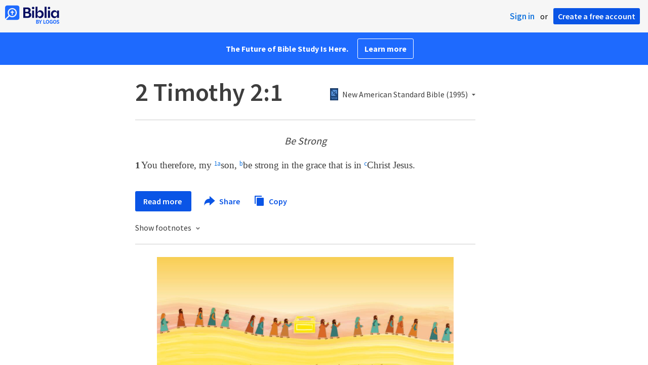

--- FILE ---
content_type: text/html; charset=utf-8
request_url: https://www.google.com/recaptcha/api2/aframe
body_size: 258
content:
<!DOCTYPE HTML><html><head><meta http-equiv="content-type" content="text/html; charset=UTF-8"></head><body><script nonce="0A4fHmx_AV9JpBViHT8iag">/** Anti-fraud and anti-abuse applications only. See google.com/recaptcha */ try{var clients={'sodar':'https://pagead2.googlesyndication.com/pagead/sodar?'};window.addEventListener("message",function(a){try{if(a.source===window.parent){var b=JSON.parse(a.data);var c=clients[b['id']];if(c){var d=document.createElement('img');d.src=c+b['params']+'&rc='+(localStorage.getItem("rc::a")?sessionStorage.getItem("rc::b"):"");window.document.body.appendChild(d);sessionStorage.setItem("rc::e",parseInt(sessionStorage.getItem("rc::e")||0)+1);localStorage.setItem("rc::h",'1769458002355');}}}catch(b){}});window.parent.postMessage("_grecaptcha_ready", "*");}catch(b){}</script></body></html>

--- FILE ---
content_type: application/javascript
request_url: https://assets.bibliacdn.com/public/bundles/biblia-landingPage.b84f8c71.js
body_size: 99381
content:
function createBibliaTabs(){"use strict";return{standard:0,home:0,library:1,search:2}}function createBibliaConfig(e){"use strict";return{tenant:e.biblia,tenantDisplayName:"Biblia.com"}}!function(e,t){"object"==typeof module&&"object"==typeof module.exports?module.exports=e.document?t(e,!0):function(e){if(!e.document)throw new Error("jQuery requires a window with a document");return t(e)}:t(e)}("undefined"!=typeof window?window:this,function(e,t){function n(e){var t="length"in e&&e.length,n=Q.type(e);return"function"!==n&&!Q.isWindow(e)&&(!(1!==e.nodeType||!t)||("array"===n||0===t||"number"==typeof t&&t>0&&t-1 in e))}function i(e,t,n){if(Q.isFunction(t))return Q.grep(e,function(e,i){return!!t.call(e,i,e)!==n});if(t.nodeType)return Q.grep(e,function(e){return e===t!==n});if("string"==typeof t){if(se.test(t))return Q.filter(t,e,n);t=Q.filter(t,e)}return Q.grep(e,function(e){return V.call(t,e)>=0!==n})}function r(e,t){for(;(e=e[t])&&1!==e.nodeType;);return e}function o(e){var t=fe[e]={};return Q.each(e.match(he)||[],function(e,n){t[n]=!0}),t}function s(){Y.removeEventListener("DOMContentLoaded",s,!1),e.removeEventListener("load",s,!1),Q.ready()}function a(){Object.defineProperty(this.cache={},0,{get:function(){return{}}}),this.expando=Q.expando+a.uid++}function l(e,t,n){var i;if(void 0===n&&1===e.nodeType)if(i="data-"+t.replace(ye,"-$1").toLowerCase(),"string"==typeof(n=e.getAttribute(i))){try{n="true"===n||"false"!==n&&("null"===n?null:+n+""===n?+n:ve.test(n)?Q.parseJSON(n):n)}catch(e){}me.set(e,t,n)}else n=void 0;return n}function u(){return!0}function c(){return!1}function h(){try{return Y.activeElement}catch(e){}}function f(e,t){return Q.nodeName(e,"table")&&Q.nodeName(11!==t.nodeType?t:t.firstChild,"tr")?e.getElementsByTagName("tbody")[0]||e.appendChild(e.ownerDocument.createElement("tbody")):e}function d(e){return e.type=(null!==e.getAttribute("type"))+"/"+e.type,e}function p(e){var t=qe.exec(e.type);return t?e.type=t[1]:e.removeAttribute("type"),e}function g(e,t){for(var n=0,i=e.length;n<i;n++)ge.set(e[n],"globalEval",!t||ge.get(t[n],"globalEval"))}function m(e,t){var n,i,r,o,s,a,l,u;if(1===t.nodeType){if(ge.hasData(e)&&(o=ge.access(e),s=ge.set(t,o),u=o.events)){delete s.handle,s.events={};for(r in u)for(n=0,i=u[r].length;n<i;n++)Q.event.add(t,r,u[r][n])}me.hasData(e)&&(a=me.access(e),l=Q.extend({},a),me.set(t,l))}}function v(e,t){var n=e.getElementsByTagName?e.getElementsByTagName(t||"*"):e.querySelectorAll?e.querySelectorAll(t||"*"):[];return void 0===t||t&&Q.nodeName(e,t)?Q.merge([e],n):n}function y(e,t){var n=t.nodeName.toLowerCase();"input"===n&&Re.test(e.type)?t.checked=e.checked:"input"!==n&&"textarea"!==n||(t.defaultValue=e.defaultValue)}function b(t,n){var i,r=Q(n.createElement(t)).appendTo(n.body),o=e.getDefaultComputedStyle&&(i=e.getDefaultComputedStyle(r[0]))?i.display:Q.css(r[0],"display");return r.detach(),o}function x(e){var t=Y,n=Me[e];return n||(n=b(e,t),"none"!==n&&n||(Oe=(Oe||Q("<iframe frameborder='0' width='0' height='0'/>")).appendTo(t.documentElement),t=Oe[0].contentDocument,t.write(),t.close(),n=b(e,t),Oe.detach()),Me[e]=n),n}function w(e,t,n){var i,r,o,s,a=e.style;return n=n||Ue(e),n&&(s=n.getPropertyValue(t)||n[t]),n&&(""!==s||Q.contains(e.ownerDocument,e)||(s=Q.style(e,t)),Be.test(s)&&Le.test(t)&&(i=a.width,r=a.minWidth,o=a.maxWidth,a.minWidth=a.maxWidth=a.width=s,s=n.width,a.width=i,a.minWidth=r,a.maxWidth=o)),void 0!==s?s+"":s}function R(e,t){return{get:function(){return e()?void delete this.get:(this.get=t).apply(this,arguments)}}}function _(e,t){if(t in e)return t;for(var n=t[0].toUpperCase()+t.slice(1),i=t,r=Ve.length;r--;)if((t=Ve[r]+n)in e)return t;return i}function C(e,t,n){var i=He.exec(t);return i?Math.max(0,i[1]-(n||0))+(i[2]||"px"):t}function k(e,t,n,i,r){for(var o=n===(i?"border":"content")?4:"width"===t?1:0,s=0;o<4;o+=2)"margin"===n&&(s+=Q.css(e,n+xe[o],!0,r)),i?("content"===n&&(s-=Q.css(e,"padding"+xe[o],!0,r)),"margin"!==n&&(s-=Q.css(e,"border"+xe[o]+"Width",!0,r))):(s+=Q.css(e,"padding"+xe[o],!0,r),"padding"!==n&&(s+=Q.css(e,"border"+xe[o]+"Width",!0,r)));return s}function T(e,t,n){var i=!0,r="width"===t?e.offsetWidth:e.offsetHeight,o=Ue(e),s="border-box"===Q.css(e,"boxSizing",!1,o);if(r<=0||null==r){if(r=w(e,t,o),(r<0||null==r)&&(r=e.style[t]),Be.test(r))return r;i=s&&(X.boxSizingReliable()||r===e.style[t]),r=parseFloat(r)||0}return r+k(e,t,n||(s?"border":"content"),i,o)+"px"}function S(e,t){for(var n,i,r,o=[],s=0,a=e.length;s<a;s++)i=e[s],i.style&&(o[s]=ge.get(i,"olddisplay"),n=i.style.display,t?(o[s]||"none"!==n||(i.style.display=""),""===i.style.display&&we(i)&&(o[s]=ge.access(i,"olddisplay",x(i.nodeName)))):(r=we(i),"none"===n&&r||ge.set(i,"olddisplay",r?n:Q.css(i,"display"))));for(s=0;s<a;s++)i=e[s],i.style&&(t&&"none"!==i.style.display&&""!==i.style.display||(i.style.display=t?o[s]||"":"none"));return e}function E(e,t,n,i,r){return new E.prototype.init(e,t,n,i,r)}function I(){return setTimeout(function(){Ge=void 0}),Ge=Q.now()}function P(e,t){var n,i=0,r={height:e};for(t=t?1:0;i<4;i+=2-t)n=xe[i],r["margin"+n]=r["padding"+n]=e;return t&&(r.opacity=r.width=e),r}function j(e,t,n){for(var i,r=(Ze[t]||[]).concat(Ze["*"]),o=0,s=r.length;o<s;o++)if(i=r[o].call(n,t,e))return i}function D(e,t,n){var i,r,o,s,a,l,u,c=this,h={},f=e.style,d=e.nodeType&&we(e),p=ge.get(e,"fxshow");n.queue||(a=Q._queueHooks(e,"fx"),null==a.unqueued&&(a.unqueued=0,l=a.empty.fire,a.empty.fire=function(){a.unqueued||l()}),a.unqueued++,c.always(function(){c.always(function(){a.unqueued--,Q.queue(e,"fx").length||a.empty.fire()})})),1===e.nodeType&&("height"in t||"width"in t)&&(n.overflow=[f.overflow,f.overflowX,f.overflowY],u=Q.css(e,"display"),"inline"===("none"===u?ge.get(e,"olddisplay")||x(e.nodeName):u)&&"none"===Q.css(e,"float")&&(f.display="inline-block")),n.overflow&&(f.overflow="hidden",c.always(function(){f.overflow=n.overflow[0],f.overflowX=n.overflow[1],f.overflowY=n.overflow[2]}));for(i in t)if(r=t[i],Ke.exec(r)){if(delete t[i],o=o||"toggle"===r,r===(d?"hide":"show")){if("show"!==r||!p||void 0===p[i])continue;d=!0}h[i]=p&&p[i]||Q.style(e,i)}else u=void 0;if(Q.isEmptyObject(h))"inline"===("none"===u?x(e.nodeName):u)&&(f.display=u);else{p?"hidden"in p&&(d=p.hidden):p=ge.access(e,"fxshow",{}),o&&(p.hidden=!d),d?Q(e).show():c.done(function(){Q(e).hide()}),c.done(function(){var t;ge.remove(e,"fxshow");for(t in h)Q.style(e,t,h[t])});for(i in h)s=j(d?p[i]:0,i,c),i in p||(p[i]=s.start,d&&(s.end=s.start,s.start="width"===i||"height"===i?1:0))}}function q(e,t){var n,i,r,o,s;for(n in e)if(i=Q.camelCase(n),r=t[i],o=e[n],Q.isArray(o)&&(r=o[1],o=e[n]=o[0]),n!==i&&(e[i]=o,delete e[n]),(s=Q.cssHooks[i])&&"expand"in s){o=s.expand(o),delete e[i];for(n in o)n in e||(e[n]=o[n],t[n]=r)}else t[i]=r}function A(e,t,n){var i,r,o=0,s=Qe.length,a=Q.Deferred().always(function(){delete l.elem}),l=function(){if(r)return!1;for(var t=Ge||I(),n=Math.max(0,u.startTime+u.duration-t),i=n/u.duration||0,o=1-i,s=0,l=u.tweens.length;s<l;s++)u.tweens[s].run(o);return a.notifyWith(e,[u,o,n]),o<1&&l?n:(a.resolveWith(e,[u]),!1)},u=a.promise({elem:e,props:Q.extend({},t),opts:Q.extend(!0,{specialEasing:{}},n),originalProperties:t,originalOptions:n,startTime:Ge||I(),duration:n.duration,tweens:[],createTween:function(t,n){var i=Q.Tween(e,u.opts,t,n,u.opts.specialEasing[t]||u.opts.easing);return u.tweens.push(i),i},stop:function(t){var n=0,i=t?u.tweens.length:0;if(r)return this;for(r=!0;n<i;n++)u.tweens[n].run(1);return t?a.resolveWith(e,[u,t]):a.rejectWith(e,[u,t]),this}}),c=u.props;for(q(c,u.opts.specialEasing);o<s;o++)if(i=Qe[o].call(u,e,c,u.opts))return i;return Q.map(c,j,u),Q.isFunction(u.opts.start)&&u.opts.start.call(e,u),Q.fx.timer(Q.extend(l,{elem:e,anim:u,queue:u.opts.queue})),u.progress(u.opts.progress).done(u.opts.done,u.opts.complete).fail(u.opts.fail).always(u.opts.always)}function N(e){return function(t,n){"string"!=typeof t&&(n=t,t="*");var i,r=0,o=t.toLowerCase().match(he)||[];if(Q.isFunction(n))for(;i=o[r++];)"+"===i[0]?(i=i.slice(1)||"*",(e[i]=e[i]||[]).unshift(n)):(e[i]=e[i]||[]).push(n)}}function O(e,t,n,i){function r(a){var l;return o[a]=!0,Q.each(e[a]||[],function(e,a){var u=a(t,n,i);return"string"!=typeof u||s||o[u]?s?!(l=u):void 0:(t.dataTypes.unshift(u),r(u),!1)}),l}var o={},s=e===gt;return r(t.dataTypes[0])||!o["*"]&&r("*")}function M(e,t){var n,i,r=Q.ajaxSettings.flatOptions||{};for(n in t)void 0!==t[n]&&((r[n]?e:i||(i={}))[n]=t[n]);return i&&Q.extend(!0,e,i),e}function L(e,t,n){for(var i,r,o,s,a=e.contents,l=e.dataTypes;"*"===l[0];)l.shift(),void 0===i&&(i=e.mimeType||t.getResponseHeader("Content-Type"));if(i)for(r in a)if(a[r]&&a[r].test(i)){l.unshift(r);break}if(l[0]in n)o=l[0];else{for(r in n){if(!l[0]||e.converters[r+" "+l[0]]){o=r;break}s||(s=r)}o=o||s}if(o)return o!==l[0]&&l.unshift(o),n[o]}function B(e,t,n,i){var r,o,s,a,l,u={},c=e.dataTypes.slice();if(c[1])for(s in e.converters)u[s.toLowerCase()]=e.converters[s];for(o=c.shift();o;)if(e.responseFields[o]&&(n[e.responseFields[o]]=t),!l&&i&&e.dataFilter&&(t=e.dataFilter(t,e.dataType)),l=o,o=c.shift())if("*"===o)o=l;else if("*"!==l&&l!==o){if(!(s=u[l+" "+o]||u["* "+o]))for(r in u)if(a=r.split(" "),a[1]===o&&(s=u[l+" "+a[0]]||u["* "+a[0]])){!0===s?s=u[r]:!0!==u[r]&&(o=a[0],c.unshift(a[1]));break}if(!0!==s)if(s&&e.throws)t=s(t);else try{t=s(t)}catch(e){return{state:"parsererror",error:s?e:"No conversion from "+l+" to "+o}}}return{state:"success",data:t}}function U(e,t,n,i){var r;if(Q.isArray(t))Q.each(t,function(t,r){n||xt.test(e)?i(e,r):U(e+"["+("object"==typeof r?t:"")+"]",r,n,i)});else if(n||"object"!==Q.type(t))i(e,t);else for(r in t)U(e+"["+r+"]",t[r],n,i)}function $(e){return Q.isWindow(e)?e:9===e.nodeType&&e.defaultView}var H=[],F=H.slice,W=H.concat,z=H.push,V=H.indexOf,G={},J=G.toString,K=G.hasOwnProperty,X={},Y=e.document,Q=function(e,t){return new Q.fn.init(e,t)},Z=/^[\s\uFEFF\xA0]+|[\s\uFEFF\xA0]+$/g,ee=/^-ms-/,te=/-([\da-z])/gi,ne=function(e,t){return t.toUpperCase()};Q.fn=Q.prototype={jquery:"2.1.4",constructor:Q,selector:"",length:0,toArray:function(){return F.call(this)},get:function(e){return null!=e?e<0?this[e+this.length]:this[e]:F.call(this)},pushStack:function(e){var t=Q.merge(this.constructor(),e);return t.prevObject=this,t.context=this.context,t},each:function(e,t){return Q.each(this,e,t)},map:function(e){return this.pushStack(Q.map(this,function(t,n){return e.call(t,n,t)}))},slice:function(){return this.pushStack(F.apply(this,arguments))},first:function(){return this.eq(0)},last:function(){return this.eq(-1)},eq:function(e){var t=this.length,n=+e+(e<0?t:0);return this.pushStack(n>=0&&n<t?[this[n]]:[])},end:function(){return this.prevObject||this.constructor(null)},push:z,sort:H.sort,splice:H.splice},Q.extend=Q.fn.extend=function(){var e,t,n,i,r,o,s=arguments[0]||{},a=1,l=arguments.length,u=!1;for("boolean"==typeof s&&(u=s,s=arguments[a]||{},a++),"object"==typeof s||Q.isFunction(s)||(s={}),a===l&&(s=this,a--);a<l;a++)if(null!=(e=arguments[a]))for(t in e)n=s[t],i=e[t],s!==i&&(u&&i&&(Q.isPlainObject(i)||(r=Q.isArray(i)))?(r?(r=!1,o=n&&Q.isArray(n)?n:[]):o=n&&Q.isPlainObject(n)?n:{},s[t]=Q.extend(u,o,i)):void 0!==i&&(s[t]=i));return s},Q.extend({expando:"jQuery"+("2.1.4"+Math.random()).replace(/\D/g,""),isReady:!0,error:function(e){throw new Error(e)},noop:function(){},isFunction:function(e){return"function"===Q.type(e)},isArray:Array.isArray,isWindow:function(e){return null!=e&&e===e.window},isNumeric:function(e){return!Q.isArray(e)&&e-parseFloat(e)+1>=0},isPlainObject:function(e){return"object"===Q.type(e)&&!e.nodeType&&!Q.isWindow(e)&&!(e.constructor&&!K.call(e.constructor.prototype,"isPrototypeOf"))},isEmptyObject:function(e){var t;for(t in e)return!1;return!0},type:function(e){return null==e?e+"":"object"==typeof e||"function"==typeof e?G[J.call(e)]||"object":typeof e},globalEval:function(e){var t,n=eval;(e=Q.trim(e))&&(1===e.indexOf("use strict")?(t=Y.createElement("script"),t.text=e,Y.head.appendChild(t).parentNode.removeChild(t)):n(e))},camelCase:function(e){return e.replace(ee,"ms-").replace(te,ne)},nodeName:function(e,t){return e.nodeName&&e.nodeName.toLowerCase()===t.toLowerCase()},each:function(e,t,i){var r=0,o=e.length,s=n(e);if(i){if(s)for(;r<o&&!1!==t.apply(e[r],i);r++);else for(r in e)if(!1===t.apply(e[r],i))break}else if(s)for(;r<o&&!1!==t.call(e[r],r,e[r]);r++);else for(r in e)if(!1===t.call(e[r],r,e[r]))break;return e},trim:function(e){return null==e?"":(e+"").replace(Z,"")},makeArray:function(e,t){var i=t||[];return null!=e&&(n(Object(e))?Q.merge(i,"string"==typeof e?[e]:e):z.call(i,e)),i},inArray:function(e,t,n){return null==t?-1:V.call(t,e,n)},merge:function(e,t){for(var n=+t.length,i=0,r=e.length;i<n;i++)e[r++]=t[i];return e.length=r,e},grep:function(e,t,n){for(var i=[],r=0,o=e.length,s=!n;r<o;r++)!t(e[r],r)!==s&&i.push(e[r]);return i},map:function(e,t,i){var r,o=0,s=e.length,a=n(e),l=[];if(a)for(;o<s;o++)null!=(r=t(e[o],o,i))&&l.push(r);else for(o in e)null!=(r=t(e[o],o,i))&&l.push(r);return W.apply([],l)},guid:1,proxy:function(e,t){var n,i,r;if("string"==typeof t&&(n=e[t],t=e,e=n),Q.isFunction(e))return i=F.call(arguments,2),r=function(){return e.apply(t||this,i.concat(F.call(arguments)))},r.guid=e.guid=e.guid||Q.guid++,r},now:Date.now,support:X}),Q.each("Boolean Number String Function Array Date RegExp Object Error".split(" "),function(e,t){G["[object "+t+"]"]=t.toLowerCase()});var ie=function(e){function t(e,t,n,i){var r,o,s,a,u,h,f,d,p,g;if((t?t.ownerDocument||t:L)!==P&&I(t),t=t||P,n=n||[],a=t.nodeType,"string"!=typeof e||!e||1!==a&&9!==a&&11!==a)return n;if(!i&&D){if(11!==a&&(r=me.exec(e)))if(s=r[1]){if(9===a){if(!(o=t.getElementById(s))||!o.parentNode)return n;if(o.id===s)return n.push(o),n}else if(t.ownerDocument&&(o=t.ownerDocument.getElementById(s))&&O(t,o)&&o.id===s)return n.push(o),n}else{if(r[2])return X.apply(n,t.getElementsByTagName(e)),n;if((s=r[3])&&b.getElementsByClassName)return X.apply(n,t.getElementsByClassName(s)),n}if(b.qsa&&(!q||!q.test(e))){if(d=f=M,p=t,g=1!==a&&e,1===a&&"object"!==t.nodeName.toLowerCase()){for(h=_(e),(f=t.getAttribute("id"))?d=f.replace(ye,"\\$&"):t.setAttribute("id",d),d="[id='"+d+"'] ",u=h.length;u--;)h[u]=d+c(h[u]);p=ve.test(e)&&l(t.parentNode)||t,g=h.join(",")}if(g)try{return X.apply(n,p.querySelectorAll(g)),n}catch(e){}finally{f||t.removeAttribute("id")}}}return k(e.replace(se,"$1"),t,n,i)}function n(){function e(n,i){return t.push(n+" ")>x.cacheLength&&delete e[t.shift()],e[n+" "]=i}var t=[];return e}function i(e){return e[M]=!0,e}function r(e){var t=P.createElement("div");try{return!!e(t)}catch(e){return!1}finally{t.parentNode&&t.parentNode.removeChild(t),t=null}}function o(e,t){for(var n=e.split("|"),i=e.length;i--;)x.attrHandle[n[i]]=t}function s(e,t){var n=t&&e,i=n&&1===e.nodeType&&1===t.nodeType&&(~t.sourceIndex||z)-(~e.sourceIndex||z);if(i)return i;if(n)for(;n=n.nextSibling;)if(n===t)return-1;return e?1:-1}function a(e){return i(function(t){return t=+t,i(function(n,i){for(var r,o=e([],n.length,t),s=o.length;s--;)n[r=o[s]]&&(n[r]=!(i[r]=n[r]))})})}function l(e){return e&&void 0!==e.getElementsByTagName&&e}function u(){}function c(e){for(var t=0,n=e.length,i="";t<n;t++)i+=e[t].value;return i}function h(e,t,n){var i=t.dir,r=n&&"parentNode"===i,o=U++;return t.first?function(t,n,o){for(;t=t[i];)if(1===t.nodeType||r)return e(t,n,o)}:function(t,n,s){var a,l,u=[B,o];if(s){for(;t=t[i];)if((1===t.nodeType||r)&&e(t,n,s))return!0}else for(;t=t[i];)if(1===t.nodeType||r){if(l=t[M]||(t[M]={}),(a=l[i])&&a[0]===B&&a[1]===o)return u[2]=a[2];if(l[i]=u,u[2]=e(t,n,s))return!0}}}function f(e){return e.length>1?function(t,n,i){for(var r=e.length;r--;)if(!e[r](t,n,i))return!1;return!0}:e[0]}function d(e,n,i){for(var r=0,o=n.length;r<o;r++)t(e,n[r],i);return i}function p(e,t,n,i,r){for(var o,s=[],a=0,l=e.length,u=null!=t;a<l;a++)(o=e[a])&&(n&&!n(o,i,r)||(s.push(o),u&&t.push(a)));return s}function g(e,t,n,r,o,s){return r&&!r[M]&&(r=g(r)),o&&!o[M]&&(o=g(o,s)),i(function(i,s,a,l){var u,c,h,f=[],g=[],m=s.length,v=i||d(t||"*",a.nodeType?[a]:a,[]),y=!e||!i&&t?v:p(v,f,e,a,l),b=n?o||(i?e:m||r)?[]:s:y;if(n&&n(y,b,a,l),r)for(u=p(b,g),r(u,[],a,l),c=u.length;c--;)(h=u[c])&&(b[g[c]]=!(y[g[c]]=h));if(i){if(o||e){if(o){for(u=[],c=b.length;c--;)(h=b[c])&&u.push(y[c]=h);o(null,b=[],u,l)}for(c=b.length;c--;)(h=b[c])&&(u=o?Q(i,h):f[c])>-1&&(i[u]=!(s[u]=h))}}else b=p(b===s?b.splice(m,b.length):b),o?o(null,s,b,l):X.apply(s,b)})}function m(e){for(var t,n,i,r=e.length,o=x.relative[e[0].type],s=o||x.relative[" "],a=o?1:0,l=h(function(e){return e===t},s,!0),u=h(function(e){return Q(t,e)>-1},s,!0),d=[function(e,n,i){var r=!o&&(i||n!==T)||((t=n).nodeType?l(e,n,i):u(e,n,i));return t=null,r}];a<r;a++)if(n=x.relative[e[a].type])d=[h(f(d),n)];else{if(n=x.filter[e[a].type].apply(null,e[a].matches),n[M]){for(i=++a;i<r&&!x.relative[e[i].type];i++);return g(a>1&&f(d),a>1&&c(e.slice(0,a-1).concat({value:" "===e[a-2].type?"*":""})).replace(se,"$1"),n,a<i&&m(e.slice(a,i)),i<r&&m(e=e.slice(i)),i<r&&c(e))}d.push(n)}return f(d)}function v(e,n){var r=n.length>0,o=e.length>0,s=function(i,s,a,l,u){var c,h,f,d=0,g="0",m=i&&[],v=[],y=T,b=i||o&&x.find.TAG("*",u),w=B+=null==y?1:Math.random()||.1,R=b.length;for(u&&(T=s!==P&&s);g!==R&&null!=(c=b[g]);g++){if(o&&c){for(h=0;f=e[h++];)if(f(c,s,a)){l.push(c);break}u&&(B=w)}r&&((c=!f&&c)&&d--,i&&m.push(c))}if(d+=g,r&&g!==d){for(h=0;f=n[h++];)f(m,v,s,a);if(i){if(d>0)for(;g--;)m[g]||v[g]||(v[g]=J.call(l));v=p(v)}X.apply(l,v),u&&!i&&v.length>0&&d+n.length>1&&t.uniqueSort(l)}return u&&(B=w,T=y),m};return r?i(s):s}var y,b,x,w,R,_,C,k,T,S,E,I,P,j,D,q,A,N,O,M="sizzle"+1*new Date,L=e.document,B=0,U=0,$=n(),H=n(),F=n(),W=function(e,t){return e===t&&(E=!0),0},z=1<<31,V={}.hasOwnProperty,G=[],J=G.pop,K=G.push,X=G.push,Y=G.slice,Q=function(e,t){for(var n=0,i=e.length;n<i;n++)if(e[n]===t)return n;return-1},Z="checked|selected|async|autofocus|autoplay|controls|defer|disabled|hidden|ismap|loop|multiple|open|readonly|required|scoped",ee="[\\x20\\t\\r\\n\\f]",te="(?:\\\\.|[\\w-]|[^\\x00-\\xa0])+",ne=te.replace("w","w#"),ie="\\["+ee+"*("+te+")(?:"+ee+"*([*^$|!~]?=)"+ee+"*(?:'((?:\\\\.|[^\\\\'])*)'|\"((?:\\\\.|[^\\\\\"])*)\"|("+ne+"))|)"+ee+"*\\]",re=":("+te+")(?:\\((('((?:\\\\.|[^\\\\'])*)'|\"((?:\\\\.|[^\\\\\"])*)\")|((?:\\\\.|[^\\\\()[\\]]|"+ie+")*)|.*)\\)|)",oe=new RegExp(ee+"+","g"),se=new RegExp("^"+ee+"+|((?:^|[^\\\\])(?:\\\\.)*)"+ee+"+$","g"),ae=new RegExp("^"+ee+"*,"+ee+"*"),le=new RegExp("^"+ee+"*([>+~]|"+ee+")"+ee+"*"),ue=new RegExp("="+ee+"*([^\\]'\"]*?)"+ee+"*\\]","g"),ce=new RegExp(re),he=new RegExp("^"+ne+"$"),fe={ID:new RegExp("^#("+te+")"),CLASS:new RegExp("^\\.("+te+")"),TAG:new RegExp("^("+te.replace("w","w*")+")"),ATTR:new RegExp("^"+ie),PSEUDO:new RegExp("^"+re),CHILD:new RegExp("^:(only|first|last|nth|nth-last)-(child|of-type)(?:\\("+ee+"*(even|odd|(([+-]|)(\\d*)n|)"+ee+"*(?:([+-]|)"+ee+"*(\\d+)|))"+ee+"*\\)|)","i"),bool:new RegExp("^(?:"+Z+")$","i"),needsContext:new RegExp("^"+ee+"*[>+~]|:(even|odd|eq|gt|lt|nth|first|last)(?:\\("+ee+"*((?:-\\d)?\\d*)"+ee+"*\\)|)(?=[^-]|$)","i")},de=/^(?:input|select|textarea|button)$/i,pe=/^h\d$/i,ge=/^[^{]+\{\s*\[native \w/,me=/^(?:#([\w-]+)|(\w+)|\.([\w-]+))$/,ve=/[+~]/,ye=/'|\\/g,be=new RegExp("\\\\([\\da-f]{1,6}"+ee+"?|("+ee+")|.)","ig"),xe=function(e,t,n){var i="0x"+t-65536;return i!==i||n?t:i<0?String.fromCharCode(i+65536):String.fromCharCode(i>>10|55296,1023&i|56320)},we=function(){I()};try{X.apply(G=Y.call(L.childNodes),L.childNodes),G[L.childNodes.length].nodeType}catch(e){X={apply:G.length?function(e,t){K.apply(e,Y.call(t))}:function(e,t){for(var n=e.length,i=0;e[n++]=t[i++];);e.length=n-1}}}b=t.support={},R=t.isXML=function(e){var t=e&&(e.ownerDocument||e).documentElement;return!!t&&"HTML"!==t.nodeName},I=t.setDocument=function(e){var t,n,i=e?e.ownerDocument||e:L;return i!==P&&9===i.nodeType&&i.documentElement?(P=i,j=i.documentElement,n=i.defaultView,n&&n!==n.top&&(n.addEventListener?n.addEventListener("unload",we,!1):n.attachEvent&&n.attachEvent("onunload",we)),D=!R(i),b.attributes=r(function(e){return e.className="i",!e.getAttribute("className")}),b.getElementsByTagName=r(function(e){return e.appendChild(i.createComment("")),!e.getElementsByTagName("*").length}),b.getElementsByClassName=ge.test(i.getElementsByClassName),b.getById=r(function(e){return j.appendChild(e).id=M,!i.getElementsByName||!i.getElementsByName(M).length}),b.getById?(x.find.ID=function(e,t){if(void 0!==t.getElementById&&D){var n=t.getElementById(e);return n&&n.parentNode?[n]:[]}},x.filter.ID=function(e){var t=e.replace(be,xe);return function(e){return e.getAttribute("id")===t}}):(delete x.find.ID,x.filter.ID=function(e){var t=e.replace(be,xe);return function(e){var n=void 0!==e.getAttributeNode&&e.getAttributeNode("id");return n&&n.value===t}}),x.find.TAG=b.getElementsByTagName?function(e,t){return void 0!==t.getElementsByTagName?t.getElementsByTagName(e):b.qsa?t.querySelectorAll(e):void 0}:function(e,t){var n,i=[],r=0,o=t.getElementsByTagName(e);if("*"===e){for(;n=o[r++];)1===n.nodeType&&i.push(n);return i}return o},x.find.CLASS=b.getElementsByClassName&&function(e,t){if(D)return t.getElementsByClassName(e)},A=[],q=[],(b.qsa=ge.test(i.querySelectorAll))&&(r(function(e){j.appendChild(e).innerHTML="<a id='"+M+"'></a><select id='"+M+"-\f]' msallowcapture=''><option selected=''></option></select>",e.querySelectorAll("[msallowcapture^='']").length&&q.push("[*^$]="+ee+"*(?:''|\"\")"),e.querySelectorAll("[selected]").length||q.push("\\["+ee+"*(?:value|"+Z+")"),e.querySelectorAll("[id~="+M+"-]").length||q.push("~="),e.querySelectorAll(":checked").length||q.push(":checked"),e.querySelectorAll("a#"+M+"+*").length||q.push(".#.+[+~]")}),r(function(e){var t=i.createElement("input");t.setAttribute("type","hidden"),e.appendChild(t).setAttribute("name","D"),e.querySelectorAll("[name=d]").length&&q.push("name"+ee+"*[*^$|!~]?="),e.querySelectorAll(":enabled").length||q.push(":enabled",":disabled"),e.querySelectorAll("*,:x"),q.push(",.*:")})),(b.matchesSelector=ge.test(N=j.matches||j.webkitMatchesSelector||j.mozMatchesSelector||j.oMatchesSelector||j.msMatchesSelector))&&r(function(e){b.disconnectedMatch=N.call(e,"div"),N.call(e,"[s!='']:x"),A.push("!=",re)}),q=q.length&&new RegExp(q.join("|")),A=A.length&&new RegExp(A.join("|")),t=ge.test(j.compareDocumentPosition),O=t||ge.test(j.contains)?function(e,t){var n=9===e.nodeType?e.documentElement:e,i=t&&t.parentNode;return e===i||!(!i||1!==i.nodeType||!(n.contains?n.contains(i):e.compareDocumentPosition&&16&e.compareDocumentPosition(i)))}:function(e,t){if(t)for(;t=t.parentNode;)if(t===e)return!0;return!1},W=t?function(e,t){if(e===t)return E=!0,0;var n=!e.compareDocumentPosition-!t.compareDocumentPosition;return n||(n=(e.ownerDocument||e)===(t.ownerDocument||t)?e.compareDocumentPosition(t):1,1&n||!b.sortDetached&&t.compareDocumentPosition(e)===n?e===i||e.ownerDocument===L&&O(L,e)?-1:t===i||t.ownerDocument===L&&O(L,t)?1:S?Q(S,e)-Q(S,t):0:4&n?-1:1)}:function(e,t){if(e===t)return E=!0,0;var n,r=0,o=e.parentNode,a=t.parentNode,l=[e],u=[t];if(!o||!a)return e===i?-1:t===i?1:o?-1:a?1:S?Q(S,e)-Q(S,t):0;if(o===a)return s(e,t);for(n=e;n=n.parentNode;)l.unshift(n);for(n=t;n=n.parentNode;)u.unshift(n);for(;l[r]===u[r];)r++;return r?s(l[r],u[r]):l[r]===L?-1:u[r]===L?1:0},i):P},t.matches=function(e,n){return t(e,null,null,n)},t.matchesSelector=function(e,n){if((e.ownerDocument||e)!==P&&I(e),n=n.replace(ue,"='$1']"),b.matchesSelector&&D&&(!A||!A.test(n))&&(!q||!q.test(n)))try{var i=N.call(e,n);if(i||b.disconnectedMatch||e.document&&11!==e.document.nodeType)return i}catch(e){}return t(n,P,null,[e]).length>0},t.contains=function(e,t){return(e.ownerDocument||e)!==P&&I(e),O(e,t)},t.attr=function(e,t){(e.ownerDocument||e)!==P&&I(e);var n=x.attrHandle[t.toLowerCase()],i=n&&V.call(x.attrHandle,t.toLowerCase())?n(e,t,!D):void 0;return void 0!==i?i:b.attributes||!D?e.getAttribute(t):(i=e.getAttributeNode(t))&&i.specified?i.value:null},t.error=function(e){throw new Error("Syntax error, unrecognized expression: "+e)},t.uniqueSort=function(e){var t,n=[],i=0,r=0;if(E=!b.detectDuplicates,S=!b.sortStable&&e.slice(0),e.sort(W),E){for(;t=e[r++];)t===e[r]&&(i=n.push(r));for(;i--;)e.splice(n[i],1)}return S=null,e},w=t.getText=function(e){var t,n="",i=0,r=e.nodeType;if(r){if(1===r||9===r||11===r){if("string"==typeof e.textContent)return e.textContent;for(e=e.firstChild;e;e=e.nextSibling)n+=w(e)}else if(3===r||4===r)return e.nodeValue}else for(;t=e[i++];)n+=w(t);return n},x=t.selectors={cacheLength:50,createPseudo:i,match:fe,attrHandle:{},find:{},relative:{">":{dir:"parentNode",first:!0}," ":{dir:"parentNode"},"+":{dir:"previousSibling",first:!0},"~":{dir:"previousSibling"}},preFilter:{ATTR:function(e){return e[1]=e[1].replace(be,xe),e[3]=(e[3]||e[4]||e[5]||"").replace(be,xe),"~="===e[2]&&(e[3]=" "+e[3]+" "),e.slice(0,4)},CHILD:function(e){return e[1]=e[1].toLowerCase(),"nth"===e[1].slice(0,3)?(e[3]||t.error(e[0]),e[4]=+(e[4]?e[5]+(e[6]||1):2*("even"===e[3]||"odd"===e[3])),e[5]=+(e[7]+e[8]||"odd"===e[3])):e[3]&&t.error(e[0]),e},PSEUDO:function(e){var t,n=!e[6]&&e[2];return fe.CHILD.test(e[0])?null:(e[3]?e[2]=e[4]||e[5]||"":n&&ce.test(n)&&(t=_(n,!0))&&(t=n.indexOf(")",n.length-t)-n.length)&&(e[0]=e[0].slice(0,t),e[2]=n.slice(0,t)),e.slice(0,3))}},filter:{TAG:function(e){var t=e.replace(be,xe).toLowerCase();return"*"===e?function(){return!0}:function(e){return e.nodeName&&e.nodeName.toLowerCase()===t}},CLASS:function(e){var t=$[e+" "];return t||(t=new RegExp("(^|"+ee+")"+e+"("+ee+"|$)"))&&$(e,function(e){return t.test("string"==typeof e.className&&e.className||void 0!==e.getAttribute&&e.getAttribute("class")||"")})},ATTR:function(e,n,i){return function(r){var o=t.attr(r,e);return null==o?"!="===n:!n||(o+="","="===n?o===i:"!="===n?o!==i:"^="===n?i&&0===o.indexOf(i):"*="===n?i&&o.indexOf(i)>-1:"$="===n?i&&o.slice(-i.length)===i:"~="===n?(" "+o.replace(oe," ")+" ").indexOf(i)>-1:"|="===n&&(o===i||o.slice(0,i.length+1)===i+"-"))}},CHILD:function(e,t,n,i,r){var o="nth"!==e.slice(0,3),s="last"!==e.slice(-4),a="of-type"===t;return 1===i&&0===r?function(e){return!!e.parentNode}:function(t,n,l){var u,c,h,f,d,p,g=o!==s?"nextSibling":"previousSibling",m=t.parentNode,v=a&&t.nodeName.toLowerCase(),y=!l&&!a;if(m){if(o){for(;g;){for(h=t;h=h[g];)if(a?h.nodeName.toLowerCase()===v:1===h.nodeType)return!1;p=g="only"===e&&!p&&"nextSibling"}return!0}if(p=[s?m.firstChild:m.lastChild],s&&y){for(c=m[M]||(m[M]={}),u=c[e]||[],d=u[0]===B&&u[1],f=u[0]===B&&u[2],h=d&&m.childNodes[d];h=++d&&h&&h[g]||(f=d=0)||p.pop();)if(1===h.nodeType&&++f&&h===t){c[e]=[B,d,f];break}}else if(y&&(u=(t[M]||(t[M]={}))[e])&&u[0]===B)f=u[1];else for(;(h=++d&&h&&h[g]||(f=d=0)||p.pop())&&((a?h.nodeName.toLowerCase()!==v:1!==h.nodeType)||!++f||(y&&((h[M]||(h[M]={}))[e]=[B,f]),h!==t)););return(f-=r)===i||f%i==0&&f/i>=0}}},PSEUDO:function(e,n){var r,o=x.pseudos[e]||x.setFilters[e.toLowerCase()]||t.error("unsupported pseudo: "+e);return o[M]?o(n):o.length>1?(r=[e,e,"",n],x.setFilters.hasOwnProperty(e.toLowerCase())?i(function(e,t){for(var i,r=o(e,n),s=r.length;s--;)i=Q(e,r[s]),e[i]=!(t[i]=r[s])}):function(e){return o(e,0,r)}):o}},pseudos:{not:i(function(e){var t=[],n=[],r=C(e.replace(se,"$1"));return r[M]?i(function(e,t,n,i){for(var o,s=r(e,null,i,[]),a=e.length;a--;)(o=s[a])&&(e[a]=!(t[a]=o))}):function(e,i,o){return t[0]=e,r(t,null,o,n),t[0]=null,!n.pop()}}),has:i(function(e){return function(n){return t(e,n).length>0}}),contains:i(function(e){return e=e.replace(be,xe),function(t){return(t.textContent||t.innerText||w(t)).indexOf(e)>-1}}),lang:i(function(e){return he.test(e||"")||t.error("unsupported lang: "+e),e=e.replace(be,xe).toLowerCase(),function(t){var n;do{if(n=D?t.lang:t.getAttribute("xml:lang")||t.getAttribute("lang"))return(n=n.toLowerCase())===e||0===n.indexOf(e+"-")}while((t=t.parentNode)&&1===t.nodeType);return!1}}),target:function(t){var n=e.location&&e.location.hash;return n&&n.slice(1)===t.id},root:function(e){return e===j},focus:function(e){return e===P.activeElement&&(!P.hasFocus||P.hasFocus())&&!!(e.type||e.href||~e.tabIndex)},enabled:function(e){return!1===e.disabled},disabled:function(e){return!0===e.disabled},checked:function(e){var t=e.nodeName.toLowerCase();return"input"===t&&!!e.checked||"option"===t&&!!e.selected},selected:function(e){return e.parentNode&&e.parentNode.selectedIndex,!0===e.selected},empty:function(e){for(e=e.firstChild;e;e=e.nextSibling)if(e.nodeType<6)return!1;return!0},parent:function(e){return!x.pseudos.empty(e)},header:function(e){return pe.test(e.nodeName)},input:function(e){return de.test(e.nodeName)},button:function(e){var t=e.nodeName.toLowerCase();return"input"===t&&"button"===e.type||"button"===t},text:function(e){var t;return"input"===e.nodeName.toLowerCase()&&"text"===e.type&&(null==(t=e.getAttribute("type"))||"text"===t.toLowerCase())},first:a(function(){return[0]}),last:a(function(e,t){return[t-1]}),eq:a(function(e,t,n){return[n<0?n+t:n]}),even:a(function(e,t){for(var n=0;n<t;n+=2)e.push(n);return e}),odd:a(function(e,t){for(var n=1;n<t;n+=2)e.push(n);return e}),lt:a(function(e,t,n){for(var i=n<0?n+t:n;--i>=0;)e.push(i);return e}),gt:a(function(e,t,n){for(var i=n<0?n+t:n;++i<t;)e.push(i);return e})}},x.pseudos.nth=x.pseudos.eq;for(y in{radio:!0,checkbox:!0,file:!0,password:!0,image:!0})x.pseudos[y]=function(e){return function(t){return"input"===t.nodeName.toLowerCase()&&t.type===e}}(y);for(y in{submit:!0,reset:!0})x.pseudos[y]=function(e){return function(t){var n=t.nodeName.toLowerCase();return("input"===n||"button"===n)&&t.type===e}}(y);return u.prototype=x.filters=x.pseudos,x.setFilters=new u,_=t.tokenize=function(e,n){var i,r,o,s,a,l,u,c=H[e+" "];if(c)return n?0:c.slice(0);for(a=e,l=[],u=x.preFilter;a;){i&&!(r=ae.exec(a))||(r&&(a=a.slice(r[0].length)||a),l.push(o=[])),i=!1,(r=le.exec(a))&&(i=r.shift(),o.push({value:i,type:r[0].replace(se," ")}),a=a.slice(i.length));for(s in x.filter)!(r=fe[s].exec(a))||u[s]&&!(r=u[s](r))||(i=r.shift(),o.push({value:i,type:s,matches:r}),a=a.slice(i.length));if(!i)break}return n?a.length:a?t.error(e):H(e,l).slice(0)},C=t.compile=function(e,t){var n,i=[],r=[],o=F[e+" "];if(!o){for(t||(t=_(e)),n=t.length;n--;)o=m(t[n]),o[M]?i.push(o):r.push(o);o=F(e,v(r,i)),o.selector=e}return o},k=t.select=function(e,t,n,i){var r,o,s,a,u,h="function"==typeof e&&e,f=!i&&_(e=h.selector||e);if(n=n||[],1===f.length){if(o=f[0]=f[0].slice(0),o.length>2&&"ID"===(s=o[0]).type&&b.getById&&9===t.nodeType&&D&&x.relative[o[1].type]){if(!(t=(x.find.ID(s.matches[0].replace(be,xe),t)||[])[0]))return n;h&&(t=t.parentNode),e=e.slice(o.shift().value.length)}for(r=fe.needsContext.test(e)?0:o.length;r--&&(s=o[r],!x.relative[a=s.type]);)if((u=x.find[a])&&(i=u(s.matches[0].replace(be,xe),ve.test(o[0].type)&&l(t.parentNode)||t))){if(o.splice(r,1),!(e=i.length&&c(o)))return X.apply(n,i),n;break}}return(h||C(e,f))(i,t,!D,n,ve.test(e)&&l(t.parentNode)||t),n},b.sortStable=M.split("").sort(W).join("")===M,b.detectDuplicates=!!E,I(),b.sortDetached=r(function(e){return 1&e.compareDocumentPosition(P.createElement("div"))}),r(function(e){return e.innerHTML="<a href='#'></a>","#"===e.firstChild.getAttribute("href")})||o("type|href|height|width",function(e,t,n){if(!n)return e.getAttribute(t,"type"===t.toLowerCase()?1:2)}),b.attributes&&r(function(e){return e.innerHTML="<input/>",e.firstChild.setAttribute("value",""),""===e.firstChild.getAttribute("value")})||o("value",function(e,t,n){if(!n&&"input"===e.nodeName.toLowerCase())return e.defaultValue}),r(function(e){return null==e.getAttribute("disabled")})||o(Z,function(e,t,n){var i;if(!n)return!0===e[t]?t.toLowerCase():(i=e.getAttributeNode(t))&&i.specified?i.value:null}),t}(e);Q.find=ie,Q.expr=ie.selectors,Q.expr[":"]=Q.expr.pseudos,Q.unique=ie.uniqueSort,Q.text=ie.getText,Q.isXMLDoc=ie.isXML,Q.contains=ie.contains;var re=Q.expr.match.needsContext,oe=/^<(\w+)\s*\/?>(?:<\/\1>|)$/,se=/^.[^:#\[\.,]*$/;Q.filter=function(e,t,n){var i=t[0];return n&&(e=":not("+e+")"),1===t.length&&1===i.nodeType?Q.find.matchesSelector(i,e)?[i]:[]:Q.find.matches(e,Q.grep(t,function(e){return 1===e.nodeType}))},Q.fn.extend({
find:function(e){var t,n=this.length,i=[],r=this;if("string"!=typeof e)return this.pushStack(Q(e).filter(function(){for(t=0;t<n;t++)if(Q.contains(r[t],this))return!0}));for(t=0;t<n;t++)Q.find(e,r[t],i);return i=this.pushStack(n>1?Q.unique(i):i),i.selector=this.selector?this.selector+" "+e:e,i},filter:function(e){return this.pushStack(i(this,e||[],!1))},not:function(e){return this.pushStack(i(this,e||[],!0))},is:function(e){return!!i(this,"string"==typeof e&&re.test(e)?Q(e):e||[],!1).length}});var ae,le=/^(?:\s*(<[\w\W]+>)[^>]*|#([\w-]*))$/;(Q.fn.init=function(e,t){var n,i;if(!e)return this;if("string"==typeof e){if(!(n="<"===e[0]&&">"===e[e.length-1]&&e.length>=3?[null,e,null]:le.exec(e))||!n[1]&&t)return!t||t.jquery?(t||ae).find(e):this.constructor(t).find(e);if(n[1]){if(t=t instanceof Q?t[0]:t,Q.merge(this,Q.parseHTML(n[1],t&&t.nodeType?t.ownerDocument||t:Y,!0)),oe.test(n[1])&&Q.isPlainObject(t))for(n in t)Q.isFunction(this[n])?this[n](t[n]):this.attr(n,t[n]);return this}return i=Y.getElementById(n[2]),i&&i.parentNode&&(this.length=1,this[0]=i),this.context=Y,this.selector=e,this}return e.nodeType?(this.context=this[0]=e,this.length=1,this):Q.isFunction(e)?void 0!==ae.ready?ae.ready(e):e(Q):(void 0!==e.selector&&(this.selector=e.selector,this.context=e.context),Q.makeArray(e,this))}).prototype=Q.fn,ae=Q(Y);var ue=/^(?:parents|prev(?:Until|All))/,ce={children:!0,contents:!0,next:!0,prev:!0};Q.extend({dir:function(e,t,n){for(var i=[],r=void 0!==n;(e=e[t])&&9!==e.nodeType;)if(1===e.nodeType){if(r&&Q(e).is(n))break;i.push(e)}return i},sibling:function(e,t){for(var n=[];e;e=e.nextSibling)1===e.nodeType&&e!==t&&n.push(e);return n}}),Q.fn.extend({has:function(e){var t=Q(e,this),n=t.length;return this.filter(function(){for(var e=0;e<n;e++)if(Q.contains(this,t[e]))return!0})},closest:function(e,t){for(var n,i=0,r=this.length,o=[],s=re.test(e)||"string"!=typeof e?Q(e,t||this.context):0;i<r;i++)for(n=this[i];n&&n!==t;n=n.parentNode)if(n.nodeType<11&&(s?s.index(n)>-1:1===n.nodeType&&Q.find.matchesSelector(n,e))){o.push(n);break}return this.pushStack(o.length>1?Q.unique(o):o)},index:function(e){return e?"string"==typeof e?V.call(Q(e),this[0]):V.call(this,e.jquery?e[0]:e):this[0]&&this[0].parentNode?this.first().prevAll().length:-1},add:function(e,t){return this.pushStack(Q.unique(Q.merge(this.get(),Q(e,t))))},addBack:function(e){return this.add(null==e?this.prevObject:this.prevObject.filter(e))}}),Q.each({parent:function(e){var t=e.parentNode;return t&&11!==t.nodeType?t:null},parents:function(e){return Q.dir(e,"parentNode")},parentsUntil:function(e,t,n){return Q.dir(e,"parentNode",n)},next:function(e){return r(e,"nextSibling")},prev:function(e){return r(e,"previousSibling")},nextAll:function(e){return Q.dir(e,"nextSibling")},prevAll:function(e){return Q.dir(e,"previousSibling")},nextUntil:function(e,t,n){return Q.dir(e,"nextSibling",n)},prevUntil:function(e,t,n){return Q.dir(e,"previousSibling",n)},siblings:function(e){return Q.sibling((e.parentNode||{}).firstChild,e)},children:function(e){return Q.sibling(e.firstChild)},contents:function(e){return e.contentDocument||Q.merge([],e.childNodes)}},function(e,t){Q.fn[e]=function(n,i){var r=Q.map(this,t,n);return"Until"!==e.slice(-5)&&(i=n),i&&"string"==typeof i&&(r=Q.filter(i,r)),this.length>1&&(ce[e]||Q.unique(r),ue.test(e)&&r.reverse()),this.pushStack(r)}});var he=/\S+/g,fe={};Q.Callbacks=function(e){e="string"==typeof e?fe[e]||o(e):Q.extend({},e);var t,n,i,r,s,a,l=[],u=!e.once&&[],c=function(o){for(t=e.memory&&o,n=!0,a=r||0,r=0,s=l.length,i=!0;l&&a<s;a++)if(!1===l[a].apply(o[0],o[1])&&e.stopOnFalse){t=!1;break}i=!1,l&&(u?u.length&&c(u.shift()):t?l=[]:h.disable())},h={add:function(){if(l){var n=l.length;!function t(n){Q.each(n,function(n,i){var r=Q.type(i);"function"===r?e.unique&&h.has(i)||l.push(i):i&&i.length&&"string"!==r&&t(i)})}(arguments),i?s=l.length:t&&(r=n,c(t))}return this},remove:function(){return l&&Q.each(arguments,function(e,t){for(var n;(n=Q.inArray(t,l,n))>-1;)l.splice(n,1),i&&(n<=s&&s--,n<=a&&a--)}),this},has:function(e){return e?Q.inArray(e,l)>-1:!(!l||!l.length)},empty:function(){return l=[],s=0,this},disable:function(){return l=u=t=void 0,this},disabled:function(){return!l},lock:function(){return u=void 0,t||h.disable(),this},locked:function(){return!u},fireWith:function(e,t){return!l||n&&!u||(t=t||[],t=[e,t.slice?t.slice():t],i?u.push(t):c(t)),this},fire:function(){return h.fireWith(this,arguments),this},fired:function(){return!!n}};return h},Q.extend({Deferred:function(e){var t=[["resolve","done",Q.Callbacks("once memory"),"resolved"],["reject","fail",Q.Callbacks("once memory"),"rejected"],["notify","progress",Q.Callbacks("memory")]],n="pending",i={state:function(){return n},always:function(){return r.done(arguments).fail(arguments),this},then:function(){var e=arguments;return Q.Deferred(function(n){Q.each(t,function(t,o){var s=Q.isFunction(e[t])&&e[t];r[o[1]](function(){var e=s&&s.apply(this,arguments);e&&Q.isFunction(e.promise)?e.promise().done(n.resolve).fail(n.reject).progress(n.notify):n[o[0]+"With"](this===i?n.promise():this,s?[e]:arguments)})}),e=null}).promise()},promise:function(e){return null!=e?Q.extend(e,i):i}},r={};return i.pipe=i.then,Q.each(t,function(e,o){var s=o[2],a=o[3];i[o[1]]=s.add,a&&s.add(function(){n=a},t[1^e][2].disable,t[2][2].lock),r[o[0]]=function(){return r[o[0]+"With"](this===r?i:this,arguments),this},r[o[0]+"With"]=s.fireWith}),i.promise(r),e&&e.call(r,r),r},when:function(e){var t,n,i,r=0,o=F.call(arguments),s=o.length,a=1!==s||e&&Q.isFunction(e.promise)?s:0,l=1===a?e:Q.Deferred(),u=function(e,n,i){return function(r){n[e]=this,i[e]=arguments.length>1?F.call(arguments):r,i===t?l.notifyWith(n,i):--a||l.resolveWith(n,i)}};if(s>1)for(t=new Array(s),n=new Array(s),i=new Array(s);r<s;r++)o[r]&&Q.isFunction(o[r].promise)?o[r].promise().done(u(r,i,o)).fail(l.reject).progress(u(r,n,t)):--a;return a||l.resolveWith(i,o),l.promise()}});var de;Q.fn.ready=function(e){return Q.ready.promise().done(e),this},Q.extend({isReady:!1,readyWait:1,holdReady:function(e){e?Q.readyWait++:Q.ready(!0)},ready:function(e){(!0===e?--Q.readyWait:Q.isReady)||(Q.isReady=!0,!0!==e&&--Q.readyWait>0||(de.resolveWith(Y,[Q]),Q.fn.triggerHandler&&(Q(Y).triggerHandler("ready"),Q(Y).off("ready"))))}}),Q.ready.promise=function(t){return de||(de=Q.Deferred(),"complete"===Y.readyState?setTimeout(Q.ready):(Y.addEventListener("DOMContentLoaded",s,!1),e.addEventListener("load",s,!1))),de.promise(t)},Q.ready.promise();var pe=Q.access=function(e,t,n,i,r,o,s){var a=0,l=e.length,u=null==n;if("object"===Q.type(n)){r=!0;for(a in n)Q.access(e,t,a,n[a],!0,o,s)}else if(void 0!==i&&(r=!0,Q.isFunction(i)||(s=!0),u&&(s?(t.call(e,i),t=null):(u=t,t=function(e,t,n){return u.call(Q(e),n)})),t))for(;a<l;a++)t(e[a],n,s?i:i.call(e[a],a,t(e[a],n)));return r?e:u?t.call(e):l?t(e[0],n):o};Q.acceptData=function(e){return 1===e.nodeType||9===e.nodeType||!+e.nodeType},a.uid=1,a.accepts=Q.acceptData,a.prototype={key:function(e){if(!a.accepts(e))return 0;var t={},n=e[this.expando];if(!n){n=a.uid++;try{t[this.expando]={value:n},Object.defineProperties(e,t)}catch(i){t[this.expando]=n,Q.extend(e,t)}}return this.cache[n]||(this.cache[n]={}),n},set:function(e,t,n){var i,r=this.key(e),o=this.cache[r];if("string"==typeof t)o[t]=n;else if(Q.isEmptyObject(o))Q.extend(this.cache[r],t);else for(i in t)o[i]=t[i];return o},get:function(e,t){var n=this.cache[this.key(e)];return void 0===t?n:n[t]},access:function(e,t,n){var i;return void 0===t||t&&"string"==typeof t&&void 0===n?(i=this.get(e,t),void 0!==i?i:this.get(e,Q.camelCase(t))):(this.set(e,t,n),void 0!==n?n:t)},remove:function(e,t){var n,i,r,o=this.key(e),s=this.cache[o];if(void 0===t)this.cache[o]={};else{Q.isArray(t)?i=t.concat(t.map(Q.camelCase)):(r=Q.camelCase(t),t in s?i=[t,r]:(i=r,i=i in s?[i]:i.match(he)||[])),n=i.length;for(;n--;)delete s[i[n]]}},hasData:function(e){return!Q.isEmptyObject(this.cache[e[this.expando]]||{})},discard:function(e){e[this.expando]&&delete this.cache[e[this.expando]]}};var ge=new a,me=new a,ve=/^(?:\{[\w\W]*\}|\[[\w\W]*\])$/,ye=/([A-Z])/g;Q.extend({hasData:function(e){return me.hasData(e)||ge.hasData(e)},data:function(e,t,n){return me.access(e,t,n)},removeData:function(e,t){me.remove(e,t)},_data:function(e,t,n){return ge.access(e,t,n)},_removeData:function(e,t){ge.remove(e,t)}}),Q.fn.extend({data:function(e,t){var n,i,r,o=this[0],s=o&&o.attributes;if(void 0===e){if(this.length&&(r=me.get(o),1===o.nodeType&&!ge.get(o,"hasDataAttrs"))){for(n=s.length;n--;)s[n]&&(i=s[n].name,0===i.indexOf("data-")&&(i=Q.camelCase(i.slice(5)),l(o,i,r[i])));ge.set(o,"hasDataAttrs",!0)}return r}return"object"==typeof e?this.each(function(){me.set(this,e)}):pe(this,function(t){var n,i=Q.camelCase(e);if(o&&void 0===t){if(void 0!==(n=me.get(o,e)))return n;if(void 0!==(n=me.get(o,i)))return n;if(void 0!==(n=l(o,i,void 0)))return n}else this.each(function(){var n=me.get(this,i);me.set(this,i,t),-1!==e.indexOf("-")&&void 0!==n&&me.set(this,e,t)})},null,t,arguments.length>1,null,!0)},removeData:function(e){return this.each(function(){me.remove(this,e)})}}),Q.extend({queue:function(e,t,n){var i;if(e)return t=(t||"fx")+"queue",i=ge.get(e,t),n&&(!i||Q.isArray(n)?i=ge.access(e,t,Q.makeArray(n)):i.push(n)),i||[]},dequeue:function(e,t){t=t||"fx";var n=Q.queue(e,t),i=n.length,r=n.shift(),o=Q._queueHooks(e,t),s=function(){Q.dequeue(e,t)};"inprogress"===r&&(r=n.shift(),i--),r&&("fx"===t&&n.unshift("inprogress"),delete o.stop,r.call(e,s,o)),!i&&o&&o.empty.fire()},_queueHooks:function(e,t){var n=t+"queueHooks";return ge.get(e,n)||ge.access(e,n,{empty:Q.Callbacks("once memory").add(function(){ge.remove(e,[t+"queue",n])})})}}),Q.fn.extend({queue:function(e,t){var n=2;return"string"!=typeof e&&(t=e,e="fx",n--),arguments.length<n?Q.queue(this[0],e):void 0===t?this:this.each(function(){var n=Q.queue(this,e,t);Q._queueHooks(this,e),"fx"===e&&"inprogress"!==n[0]&&Q.dequeue(this,e)})},dequeue:function(e){return this.each(function(){Q.dequeue(this,e)})},clearQueue:function(e){return this.queue(e||"fx",[])},promise:function(e,t){var n,i=1,r=Q.Deferred(),o=this,s=this.length,a=function(){--i||r.resolveWith(o,[o])};for("string"!=typeof e&&(t=e,e=void 0),e=e||"fx";s--;)(n=ge.get(o[s],e+"queueHooks"))&&n.empty&&(i++,n.empty.add(a));return a(),r.promise(t)}});var be=/[+-]?(?:\d*\.|)\d+(?:[eE][+-]?\d+|)/.source,xe=["Top","Right","Bottom","Left"],we=function(e,t){return e=t||e,"none"===Q.css(e,"display")||!Q.contains(e.ownerDocument,e)},Re=/^(?:checkbox|radio)$/i;!function(){var e=Y.createDocumentFragment(),t=e.appendChild(Y.createElement("div")),n=Y.createElement("input");n.setAttribute("type","radio"),n.setAttribute("checked","checked"),n.setAttribute("name","t"),t.appendChild(n),X.checkClone=t.cloneNode(!0).cloneNode(!0).lastChild.checked,t.innerHTML="<textarea>x</textarea>",X.noCloneChecked=!!t.cloneNode(!0).lastChild.defaultValue}();X.focusinBubbles="onfocusin"in e;var _e=/^key/,Ce=/^(?:mouse|pointer|contextmenu)|click/,ke=/^(?:focusinfocus|focusoutblur)$/,Te=/^([^.]*)(?:\.(.+)|)$/;Q.event={global:{},add:function(e,t,n,i,r){var o,s,a,l,u,c,h,f,d,p,g,m=ge.get(e);if(m)for(n.handler&&(o=n,n=o.handler,r=o.selector),n.guid||(n.guid=Q.guid++),(l=m.events)||(l=m.events={}),(s=m.handle)||(s=m.handle=function(t){return void 0!==Q&&Q.event.triggered!==t.type?Q.event.dispatch.apply(e,arguments):void 0}),t=(t||"").match(he)||[""],u=t.length;u--;)a=Te.exec(t[u])||[],d=g=a[1],p=(a[2]||"").split(".").sort(),d&&(h=Q.event.special[d]||{},d=(r?h.delegateType:h.bindType)||d,h=Q.event.special[d]||{},c=Q.extend({type:d,origType:g,data:i,handler:n,guid:n.guid,selector:r,needsContext:r&&Q.expr.match.needsContext.test(r),namespace:p.join(".")},o),(f=l[d])||(f=l[d]=[],f.delegateCount=0,h.setup&&!1!==h.setup.call(e,i,p,s)||e.addEventListener&&e.addEventListener(d,s,!1)),h.add&&(h.add.call(e,c),c.handler.guid||(c.handler.guid=n.guid)),r?f.splice(f.delegateCount++,0,c):f.push(c),Q.event.global[d]=!0)},remove:function(e,t,n,i,r){var o,s,a,l,u,c,h,f,d,p,g,m=ge.hasData(e)&&ge.get(e);if(m&&(l=m.events)){for(t=(t||"").match(he)||[""],u=t.length;u--;)if(a=Te.exec(t[u])||[],d=g=a[1],p=(a[2]||"").split(".").sort(),d){for(h=Q.event.special[d]||{},d=(i?h.delegateType:h.bindType)||d,f=l[d]||[],a=a[2]&&new RegExp("(^|\\.)"+p.join("\\.(?:.*\\.|)")+"(\\.|$)"),s=o=f.length;o--;)c=f[o],!r&&g!==c.origType||n&&n.guid!==c.guid||a&&!a.test(c.namespace)||i&&i!==c.selector&&("**"!==i||!c.selector)||(f.splice(o,1),c.selector&&f.delegateCount--,h.remove&&h.remove.call(e,c));s&&!f.length&&(h.teardown&&!1!==h.teardown.call(e,p,m.handle)||Q.removeEvent(e,d,m.handle),delete l[d])}else for(d in l)Q.event.remove(e,d+t[u],n,i,!0);Q.isEmptyObject(l)&&(delete m.handle,ge.remove(e,"events"))}},trigger:function(t,n,i,r){var o,s,a,l,u,c,h,f=[i||Y],d=K.call(t,"type")?t.type:t,p=K.call(t,"namespace")?t.namespace.split("."):[];if(s=a=i=i||Y,3!==i.nodeType&&8!==i.nodeType&&!ke.test(d+Q.event.triggered)&&(d.indexOf(".")>=0&&(p=d.split("."),d=p.shift(),p.sort()),u=d.indexOf(":")<0&&"on"+d,t=t[Q.expando]?t:new Q.Event(d,"object"==typeof t&&t),t.isTrigger=r?2:3,t.namespace=p.join("."),t.namespace_re=t.namespace?new RegExp("(^|\\.)"+p.join("\\.(?:.*\\.|)")+"(\\.|$)"):null,t.result=void 0,t.target||(t.target=i),n=null==n?[t]:Q.makeArray(n,[t]),h=Q.event.special[d]||{},r||!h.trigger||!1!==h.trigger.apply(i,n))){if(!r&&!h.noBubble&&!Q.isWindow(i)){for(l=h.delegateType||d,ke.test(l+d)||(s=s.parentNode);s;s=s.parentNode)f.push(s),a=s;a===(i.ownerDocument||Y)&&f.push(a.defaultView||a.parentWindow||e)}for(o=0;(s=f[o++])&&!t.isPropagationStopped();)t.type=o>1?l:h.bindType||d,c=(ge.get(s,"events")||{})[t.type]&&ge.get(s,"handle"),c&&c.apply(s,n),(c=u&&s[u])&&c.apply&&Q.acceptData(s)&&(t.result=c.apply(s,n),!1===t.result&&t.preventDefault());return t.type=d,r||t.isDefaultPrevented()||h._default&&!1!==h._default.apply(f.pop(),n)||!Q.acceptData(i)||u&&Q.isFunction(i[d])&&!Q.isWindow(i)&&(a=i[u],a&&(i[u]=null),Q.event.triggered=d,i[d](),Q.event.triggered=void 0,a&&(i[u]=a)),t.result}},dispatch:function(e){e=Q.event.fix(e);var t,n,i,r,o,s=[],a=F.call(arguments),l=(ge.get(this,"events")||{})[e.type]||[],u=Q.event.special[e.type]||{};if(a[0]=e,e.delegateTarget=this,!u.preDispatch||!1!==u.preDispatch.call(this,e)){for(s=Q.event.handlers.call(this,e,l),t=0;(r=s[t++])&&!e.isPropagationStopped();)for(e.currentTarget=r.elem,n=0;(o=r.handlers[n++])&&!e.isImmediatePropagationStopped();)e.namespace_re&&!e.namespace_re.test(o.namespace)||(e.handleObj=o,e.data=o.data,void 0!==(i=((Q.event.special[o.origType]||{}).handle||o.handler).apply(r.elem,a))&&!1===(e.result=i)&&(e.preventDefault(),e.stopPropagation()));return u.postDispatch&&u.postDispatch.call(this,e),e.result}},handlers:function(e,t){var n,i,r,o,s=[],a=t.delegateCount,l=e.target;if(a&&l.nodeType&&(!e.button||"click"!==e.type))for(;l!==this;l=l.parentNode||this)if(!0!==l.disabled||"click"!==e.type){for(i=[],n=0;n<a;n++)o=t[n],r=o.selector+" ",void 0===i[r]&&(i[r]=o.needsContext?Q(r,this).index(l)>=0:Q.find(r,this,null,[l]).length),i[r]&&i.push(o);i.length&&s.push({elem:l,handlers:i})}return a<t.length&&s.push({elem:this,handlers:t.slice(a)}),s},props:"altKey bubbles cancelable ctrlKey currentTarget eventPhase metaKey relatedTarget shiftKey target timeStamp view which".split(" "),fixHooks:{},keyHooks:{props:"char charCode key keyCode".split(" "),filter:function(e,t){return null==e.which&&(e.which=null!=t.charCode?t.charCode:t.keyCode),e}},mouseHooks:{props:"button buttons clientX clientY offsetX offsetY pageX pageY screenX screenY toElement".split(" "),filter:function(e,t){var n,i,r,o=t.button;return null==e.pageX&&null!=t.clientX&&(n=e.target.ownerDocument||Y,i=n.documentElement,r=n.body,e.pageX=t.clientX+(i&&i.scrollLeft||r&&r.scrollLeft||0)-(i&&i.clientLeft||r&&r.clientLeft||0),e.pageY=t.clientY+(i&&i.scrollTop||r&&r.scrollTop||0)-(i&&i.clientTop||r&&r.clientTop||0)),e.which||void 0===o||(e.which=1&o?1:2&o?3:4&o?2:0),e}},fix:function(e){if(e[Q.expando])return e;var t,n,i,r=e.type,o=e,s=this.fixHooks[r];for(s||(this.fixHooks[r]=s=Ce.test(r)?this.mouseHooks:_e.test(r)?this.keyHooks:{}),i=s.props?this.props.concat(s.props):this.props,e=new Q.Event(o),t=i.length;t--;)n=i[t],e[n]=o[n];return e.target||(e.target=Y),3===e.target.nodeType&&(e.target=e.target.parentNode),s.filter?s.filter(e,o):e},special:{load:{noBubble:!0},focus:{trigger:function(){if(this!==h()&&this.focus)return this.focus(),!1},delegateType:"focusin"},blur:{trigger:function(){if(this===h()&&this.blur)return this.blur(),!1},delegateType:"focusout"},click:{trigger:function(){if("checkbox"===this.type&&this.click&&Q.nodeName(this,"input"))return this.click(),!1},_default:function(e){return Q.nodeName(e.target,"a")}},beforeunload:{postDispatch:function(e){void 0!==e.result&&e.originalEvent&&(e.originalEvent.returnValue=e.result)}}},simulate:function(e,t,n,i){var r=Q.extend(new Q.Event,n,{type:e,isSimulated:!0,originalEvent:{}});i?Q.event.trigger(r,null,t):Q.event.dispatch.call(t,r),r.isDefaultPrevented()&&n.preventDefault()}},Q.removeEvent=function(e,t,n){e.removeEventListener&&e.removeEventListener(t,n,!1)},Q.Event=function(e,t){if(!(this instanceof Q.Event))return new Q.Event(e,t);e&&e.type?(this.originalEvent=e,this.type=e.type,this.isDefaultPrevented=e.defaultPrevented||void 0===e.defaultPrevented&&!1===e.returnValue?u:c):this.type=e,t&&Q.extend(this,t),this.timeStamp=e&&e.timeStamp||Q.now(),this[Q.expando]=!0},Q.Event.prototype={isDefaultPrevented:c,isPropagationStopped:c,isImmediatePropagationStopped:c,preventDefault:function(){var e=this.originalEvent;this.isDefaultPrevented=u,e&&e.preventDefault&&e.preventDefault()},stopPropagation:function(){var e=this.originalEvent;this.isPropagationStopped=u,e&&e.stopPropagation&&e.stopPropagation()},stopImmediatePropagation:function(){var e=this.originalEvent;this.isImmediatePropagationStopped=u,e&&e.stopImmediatePropagation&&e.stopImmediatePropagation(),this.stopPropagation()}},Q.each({mouseenter:"mouseover",mouseleave:"mouseout",pointerenter:"pointerover",pointerleave:"pointerout"},function(e,t){Q.event.special[e]={delegateType:t,bindType:t,handle:function(e){var n,i=this,r=e.relatedTarget,o=e.handleObj;return r&&(r===i||Q.contains(i,r))||(e.type=o.origType,n=o.handler.apply(this,arguments),e.type=t),n}}}),X.focusinBubbles||Q.each({focus:"focusin",blur:"focusout"},function(e,t){var n=function(e){Q.event.simulate(t,e.target,Q.event.fix(e),!0)};Q.event.special[t]={setup:function(){var i=this.ownerDocument||this,r=ge.access(i,t);r||i.addEventListener(e,n,!0),ge.access(i,t,(r||0)+1)},teardown:function(){var i=this.ownerDocument||this,r=ge.access(i,t)-1;r?ge.access(i,t,r):(i.removeEventListener(e,n,!0),ge.remove(i,t))}}}),Q.fn.extend({on:function(e,t,n,i,r){var o,s;if("object"==typeof e){"string"!=typeof t&&(n=n||t,t=void 0);for(s in e)this.on(s,t,n,e[s],r);return this}if(null==n&&null==i?(i=t,n=t=void 0):null==i&&("string"==typeof t?(i=n,n=void 0):(i=n,n=t,t=void 0)),!1===i)i=c;else if(!i)return this;return 1===r&&(o=i,i=function(e){return Q().off(e),o.apply(this,arguments)},i.guid=o.guid||(o.guid=Q.guid++)),this.each(function(){Q.event.add(this,e,i,n,t)})},one:function(e,t,n,i){return this.on(e,t,n,i,1)},off:function(e,t,n){var i,r;if(e&&e.preventDefault&&e.handleObj)return i=e.handleObj,Q(e.delegateTarget).off(i.namespace?i.origType+"."+i.namespace:i.origType,i.selector,i.handler),this;if("object"==typeof e){for(r in e)this.off(r,t,e[r]);return this}return!1!==t&&"function"!=typeof t||(n=t,t=void 0),!1===n&&(n=c),this.each(function(){Q.event.remove(this,e,n,t)})},trigger:function(e,t){return this.each(function(){Q.event.trigger(e,t,this)})},triggerHandler:function(e,t){var n=this[0];if(n)return Q.event.trigger(e,t,n,!0)}});var Se=/<(?!area|br|col|embed|hr|img|input|link|meta|param)(([\w:]+)[^>]*)\/>/gi,Ee=/<([\w:]+)/,Ie=/<|&#?\w+;/,Pe=/<(?:script|style|link)/i,je=/checked\s*(?:[^=]|=\s*.checked.)/i,De=/^$|\/(?:java|ecma)script/i,qe=/^true\/(.*)/,Ae=/^\s*<!(?:\[CDATA\[|--)|(?:\]\]|--)>\s*$/g,Ne={option:[1,"<select multiple='multiple'>","</select>"],thead:[1,"<table>","</table>"],col:[2,"<table><colgroup>","</colgroup></table>"],tr:[2,"<table><tbody>","</tbody></table>"],td:[3,"<table><tbody><tr>","</tr></tbody></table>"],_default:[0,"",""]};Ne.optgroup=Ne.option,Ne.tbody=Ne.tfoot=Ne.colgroup=Ne.caption=Ne.thead,Ne.th=Ne.td,Q.extend({clone:function(e,t,n){var i,r,o,s,a=e.cloneNode(!0),l=Q.contains(e.ownerDocument,e);if(!(X.noCloneChecked||1!==e.nodeType&&11!==e.nodeType||Q.isXMLDoc(e)))for(s=v(a),o=v(e),i=0,r=o.length;i<r;i++)y(o[i],s[i]);if(t)if(n)for(o=o||v(e),s=s||v(a),i=0,r=o.length;i<r;i++)m(o[i],s[i]);else m(e,a);return s=v(a,"script"),s.length>0&&g(s,!l&&v(e,"script")),a},buildFragment:function(e,t,n,i){for(var r,o,s,a,l,u,c=t.createDocumentFragment(),h=[],f=0,d=e.length;f<d;f++)if((r=e[f])||0===r)if("object"===Q.type(r))Q.merge(h,r.nodeType?[r]:r);else if(Ie.test(r)){for(o=o||c.appendChild(t.createElement("div")),s=(Ee.exec(r)||["",""])[1].toLowerCase(),a=Ne[s]||Ne._default,o.innerHTML=a[1]+r.replace(Se,"<$1></$2>")+a[2],u=a[0];u--;)o=o.lastChild;Q.merge(h,o.childNodes),o=c.firstChild,o.textContent=""}else h.push(t.createTextNode(r));for(c.textContent="",f=0;r=h[f++];)if((!i||-1===Q.inArray(r,i))&&(l=Q.contains(r.ownerDocument,r),o=v(c.appendChild(r),"script"),l&&g(o),n))for(u=0;r=o[u++];)De.test(r.type||"")&&n.push(r);return c},cleanData:function(e){for(var t,n,i,r,o=Q.event.special,s=0;void 0!==(n=e[s]);s++){if(Q.acceptData(n)&&(r=n[ge.expando])&&(t=ge.cache[r])){if(t.events)for(i in t.events)o[i]?Q.event.remove(n,i):Q.removeEvent(n,i,t.handle);ge.cache[r]&&delete ge.cache[r]}delete me.cache[n[me.expando]]}}}),Q.fn.extend({text:function(e){return pe(this,function(e){return void 0===e?Q.text(this):this.empty().each(function(){1!==this.nodeType&&11!==this.nodeType&&9!==this.nodeType||(this.textContent=e)})},null,e,arguments.length)},append:function(){return this.domManip(arguments,function(e){if(1===this.nodeType||11===this.nodeType||9===this.nodeType){f(this,e).appendChild(e)}})},prepend:function(){return this.domManip(arguments,function(e){if(1===this.nodeType||11===this.nodeType||9===this.nodeType){var t=f(this,e);t.insertBefore(e,t.firstChild)}})},before:function(){return this.domManip(arguments,function(e){this.parentNode&&this.parentNode.insertBefore(e,this)})},after:function(){return this.domManip(arguments,function(e){this.parentNode&&this.parentNode.insertBefore(e,this.nextSibling)})},remove:function(e,t){for(var n,i=e?Q.filter(e,this):this,r=0;null!=(n=i[r]);r++)t||1!==n.nodeType||Q.cleanData(v(n)),n.parentNode&&(t&&Q.contains(n.ownerDocument,n)&&g(v(n,"script")),n.parentNode.removeChild(n));return this},empty:function(){for(var e,t=0;null!=(e=this[t]);t++)1===e.nodeType&&(Q.cleanData(v(e,!1)),e.textContent="");return this},clone:function(e,t){return e=null!=e&&e,t=null==t?e:t,this.map(function(){return Q.clone(this,e,t)})},html:function(e){return pe(this,function(e){var t=this[0]||{},n=0,i=this.length;if(void 0===e&&1===t.nodeType)return t.innerHTML;if("string"==typeof e&&!Pe.test(e)&&!Ne[(Ee.exec(e)||["",""])[1].toLowerCase()]){e=e.replace(Se,"<$1></$2>");try{for(;n<i;n++)t=this[n]||{},1===t.nodeType&&(Q.cleanData(v(t,!1)),t.innerHTML=e);t=0}catch(e){}}t&&this.empty().append(e)},null,e,arguments.length)},replaceWith:function(){var e=arguments[0];return this.domManip(arguments,function(t){e=this.parentNode,Q.cleanData(v(this)),e&&e.replaceChild(t,this)}),e&&(e.length||e.nodeType)?this:this.remove()},detach:function(e){return this.remove(e,!0)},domManip:function(e,t){e=W.apply([],e);var n,i,r,o,s,a,l=0,u=this.length,c=this,h=u-1,f=e[0],g=Q.isFunction(f);if(g||u>1&&"string"==typeof f&&!X.checkClone&&je.test(f))return this.each(function(n){var i=c.eq(n);g&&(e[0]=f.call(this,n,i.html())),i.domManip(e,t)});if(u&&(n=Q.buildFragment(e,this[0].ownerDocument,!1,this),i=n.firstChild,1===n.childNodes.length&&(n=i),i)){for(r=Q.map(v(n,"script"),d),o=r.length;l<u;l++)s=n,l!==h&&(s=Q.clone(s,!0,!0),o&&Q.merge(r,v(s,"script"))),t.call(this[l],s,l);if(o)for(a=r[r.length-1].ownerDocument,Q.map(r,p),l=0;l<o;l++)s=r[l],De.test(s.type||"")&&!ge.access(s,"globalEval")&&Q.contains(a,s)&&(s.src?Q._evalUrl&&Q._evalUrl(s.src):Q.globalEval(s.textContent.replace(Ae,"")))}return this}}),Q.each({appendTo:"append",prependTo:"prepend",insertBefore:"before",insertAfter:"after",replaceAll:"replaceWith"},function(e,t){Q.fn[e]=function(e){for(var n,i=[],r=Q(e),o=r.length-1,s=0;s<=o;s++)n=s===o?this:this.clone(!0),Q(r[s])[t](n),z.apply(i,n.get());return this.pushStack(i)}});var Oe,Me={},Le=/^margin/,Be=new RegExp("^("+be+")(?!px)[a-z%]+$","i"),Ue=function(t){return t.ownerDocument.defaultView.opener?t.ownerDocument.defaultView.getComputedStyle(t,null):e.getComputedStyle(t,null)};!function(){function t(){s.style.cssText="-webkit-box-sizing:border-box;-moz-box-sizing:border-box;box-sizing:border-box;display:block;margin-top:1%;top:1%;border:1px;padding:1px;width:4px;position:absolute",s.innerHTML="",r.appendChild(o);var t=e.getComputedStyle(s,null);n="1%"!==t.top,i="4px"===t.width,r.removeChild(o)}var n,i,r=Y.documentElement,o=Y.createElement("div"),s=Y.createElement("div");s.style&&(s.style.backgroundClip="content-box",s.cloneNode(!0).style.backgroundClip="",X.clearCloneStyle="content-box"===s.style.backgroundClip,o.style.cssText="border:0;width:0;height:0;top:0;left:-9999px;margin-top:1px;position:absolute",o.appendChild(s),e.getComputedStyle&&Q.extend(X,{pixelPosition:function(){return t(),n},boxSizingReliable:function(){return null==i&&t(),i},reliableMarginRight:function(){var t,n=s.appendChild(Y.createElement("div"));return n.style.cssText=s.style.cssText="-webkit-box-sizing:content-box;-moz-box-sizing:content-box;box-sizing:content-box;display:block;margin:0;border:0;padding:0",n.style.marginRight=n.style.width="0",s.style.width="1px",r.appendChild(o),t=!parseFloat(e.getComputedStyle(n,null).marginRight),r.removeChild(o),s.removeChild(n),t}}))}(),Q.swap=function(e,t,n,i){var r,o,s={};for(o in t)s[o]=e.style[o],e.style[o]=t[o];r=n.apply(e,i||[]);for(o in t)e.style[o]=s[o];return r};var $e=/^(none|table(?!-c[ea]).+)/,He=new RegExp("^("+be+")(.*)$","i"),Fe=new RegExp("^([+-])=("+be+")","i"),We={position:"absolute",visibility:"hidden",display:"block"},ze={letterSpacing:"0",fontWeight:"400"},Ve=["Webkit","O","Moz","ms"];Q.extend({cssHooks:{opacity:{get:function(e,t){if(t){var n=w(e,"opacity");return""===n?"1":n}}}},cssNumber:{columnCount:!0,fillOpacity:!0,flexGrow:!0,flexShrink:!0,fontWeight:!0,lineHeight:!0,opacity:!0,order:!0,orphans:!0,widows:!0,zIndex:!0,zoom:!0},cssProps:{float:"cssFloat"},style:function(e,t,n,i){if(e&&3!==e.nodeType&&8!==e.nodeType&&e.style){var r,o,s,a=Q.camelCase(t),l=e.style;if(t=Q.cssProps[a]||(Q.cssProps[a]=_(l,a)),s=Q.cssHooks[t]||Q.cssHooks[a],void 0===n)return s&&"get"in s&&void 0!==(r=s.get(e,!1,i))?r:l[t];o=typeof n,"string"===o&&(r=Fe.exec(n))&&(n=(r[1]+1)*r[2]+parseFloat(Q.css(e,t)),o="number"),null!=n&&n===n&&("number"!==o||Q.cssNumber[a]||(n+="px"),X.clearCloneStyle||""!==n||0!==t.indexOf("background")||(l[t]="inherit"),s&&"set"in s&&void 0===(n=s.set(e,n,i))||(l[t]=n))}},css:function(e,t,n,i){var r,o,s,a=Q.camelCase(t);return t=Q.cssProps[a]||(Q.cssProps[a]=_(e.style,a)),s=Q.cssHooks[t]||Q.cssHooks[a],s&&"get"in s&&(r=s.get(e,!0,n)),void 0===r&&(r=w(e,t,i)),"normal"===r&&t in ze&&(r=ze[t]),""===n||n?(o=parseFloat(r),!0===n||Q.isNumeric(o)?o||0:r):r}}),Q.each(["height","width"],function(e,t){Q.cssHooks[t]={get:function(e,n,i){if(n)return $e.test(Q.css(e,"display"))&&0===e.offsetWidth?Q.swap(e,We,function(){return T(e,t,i)}):T(e,t,i)},set:function(e,n,i){var r=i&&Ue(e);return C(e,n,i?k(e,t,i,"border-box"===Q.css(e,"boxSizing",!1,r),r):0)}}}),Q.cssHooks.marginRight=R(X.reliableMarginRight,function(e,t){if(t)return Q.swap(e,{display:"inline-block"},w,[e,"marginRight"])}),Q.each({margin:"",padding:"",border:"Width"},function(e,t){Q.cssHooks[e+t]={expand:function(n){for(var i=0,r={},o="string"==typeof n?n.split(" "):[n];i<4;i++)r[e+xe[i]+t]=o[i]||o[i-2]||o[0];return r}},Le.test(e)||(Q.cssHooks[e+t].set=C)}),Q.fn.extend({css:function(e,t){return pe(this,function(e,t,n){var i,r,o={},s=0;if(Q.isArray(t)){for(i=Ue(e),r=t.length;s<r;s++)o[t[s]]=Q.css(e,t[s],!1,i);return o}return void 0!==n?Q.style(e,t,n):Q.css(e,t)},e,t,arguments.length>1)},show:function(){return S(this,!0)},hide:function(){return S(this)},toggle:function(e){return"boolean"==typeof e?e?this.show():this.hide():this.each(function(){we(this)?Q(this).show():Q(this).hide()})}}),Q.Tween=E,E.prototype={constructor:E,init:function(e,t,n,i,r,o){this.elem=e,this.prop=n,this.easing=r||"swing",this.options=t,this.start=this.now=this.cur(),this.end=i,this.unit=o||(Q.cssNumber[n]?"":"px")},cur:function(){var e=E.propHooks[this.prop];return e&&e.get?e.get(this):E.propHooks._default.get(this)},run:function(e){var t,n=E.propHooks[this.prop];return this.options.duration?this.pos=t=Q.easing[this.easing](e,this.options.duration*e,0,1,this.options.duration):this.pos=t=e,this.now=(this.end-this.start)*t+this.start,this.options.step&&this.options.step.call(this.elem,this.now,this),n&&n.set?n.set(this):E.propHooks._default.set(this),this}},E.prototype.init.prototype=E.prototype,E.propHooks={_default:{get:function(e){var t;return null==e.elem[e.prop]||e.elem.style&&null!=e.elem.style[e.prop]?(t=Q.css(e.elem,e.prop,""),t&&"auto"!==t?t:0):e.elem[e.prop]},set:function(e){Q.fx.step[e.prop]?Q.fx.step[e.prop](e):e.elem.style&&(null!=e.elem.style[Q.cssProps[e.prop]]||Q.cssHooks[e.prop])?Q.style(e.elem,e.prop,e.now+e.unit):e.elem[e.prop]=e.now}}},E.propHooks.scrollTop=E.propHooks.scrollLeft={set:function(e){e.elem.nodeType&&e.elem.parentNode&&(e.elem[e.prop]=e.now)}},Q.easing={linear:function(e){return e},swing:function(e){return.5-Math.cos(e*Math.PI)/2}},Q.fx=E.prototype.init,Q.fx.step={};var Ge,Je,Ke=/^(?:toggle|show|hide)$/,Xe=new RegExp("^(?:([+-])=|)("+be+")([a-z%]*)$","i"),Ye=/queueHooks$/,Qe=[D],Ze={"*":[function(e,t){var n=this.createTween(e,t),i=n.cur(),r=Xe.exec(t),o=r&&r[3]||(Q.cssNumber[e]?"":"px"),s=(Q.cssNumber[e]||"px"!==o&&+i)&&Xe.exec(Q.css(n.elem,e)),a=1,l=20;if(s&&s[3]!==o){o=o||s[3],r=r||[],s=+i||1;do{a=a||".5",s/=a,Q.style(n.elem,e,s+o)}while(a!==(a=n.cur()/i)&&1!==a&&--l)}return r&&(s=n.start=+s||+i||0,n.unit=o,n.end=r[1]?s+(r[1]+1)*r[2]:+r[2]),n}]};Q.Animation=Q.extend(A,{tweener:function(e,t){Q.isFunction(e)?(t=e,e=["*"]):e=e.split(" ");for(var n,i=0,r=e.length;i<r;i++)n=e[i],Ze[n]=Ze[n]||[],Ze[n].unshift(t)},prefilter:function(e,t){t?Qe.unshift(e):Qe.push(e)}}),Q.speed=function(e,t,n){var i=e&&"object"==typeof e?Q.extend({},e):{complete:n||!n&&t||Q.isFunction(e)&&e,duration:e,easing:n&&t||t&&!Q.isFunction(t)&&t};return i.duration=Q.fx.off?0:"number"==typeof i.duration?i.duration:i.duration in Q.fx.speeds?Q.fx.speeds[i.duration]:Q.fx.speeds._default,null!=i.queue&&!0!==i.queue||(i.queue="fx"),i.old=i.complete,i.complete=function(){Q.isFunction(i.old)&&i.old.call(this),i.queue&&Q.dequeue(this,i.queue)},i},Q.fn.extend({fadeTo:function(e,t,n,i){return this.filter(we).css("opacity",0).show().end().animate({opacity:t},e,n,i)},animate:function(e,t,n,i){var r=Q.isEmptyObject(e),o=Q.speed(t,n,i),s=function(){var t=A(this,Q.extend({},e),o);(r||ge.get(this,"finish"))&&t.stop(!0)};return s.finish=s,r||!1===o.queue?this.each(s):this.queue(o.queue,s)},stop:function(e,t,n){var i=function(e){var t=e.stop;delete e.stop,t(n)};return"string"!=typeof e&&(n=t,t=e,e=void 0),t&&!1!==e&&this.queue(e||"fx",[]),this.each(function(){var t=!0,r=null!=e&&e+"queueHooks",o=Q.timers,s=ge.get(this);if(r)s[r]&&s[r].stop&&i(s[r]);else for(r in s)s[r]&&s[r].stop&&Ye.test(r)&&i(s[r]);for(r=o.length;r--;)o[r].elem!==this||null!=e&&o[r].queue!==e||(o[r].anim.stop(n),t=!1,o.splice(r,1));!t&&n||Q.dequeue(this,e)})},finish:function(e){return!1!==e&&(e=e||"fx"),this.each(function(){var t,n=ge.get(this),i=n[e+"queue"],r=n[e+"queueHooks"],o=Q.timers,s=i?i.length:0;for(n.finish=!0,Q.queue(this,e,[]),r&&r.stop&&r.stop.call(this,!0),
t=o.length;t--;)o[t].elem===this&&o[t].queue===e&&(o[t].anim.stop(!0),o.splice(t,1));for(t=0;t<s;t++)i[t]&&i[t].finish&&i[t].finish.call(this);delete n.finish})}}),Q.each(["toggle","show","hide"],function(e,t){var n=Q.fn[t];Q.fn[t]=function(e,i,r){return null==e||"boolean"==typeof e?n.apply(this,arguments):this.animate(P(t,!0),e,i,r)}}),Q.each({slideDown:P("show"),slideUp:P("hide"),slideToggle:P("toggle"),fadeIn:{opacity:"show"},fadeOut:{opacity:"hide"},fadeToggle:{opacity:"toggle"}},function(e,t){Q.fn[e]=function(e,n,i){return this.animate(t,e,n,i)}}),Q.timers=[],Q.fx.tick=function(){var e,t=0,n=Q.timers;for(Ge=Q.now();t<n.length;t++)(e=n[t])()||n[t]!==e||n.splice(t--,1);n.length||Q.fx.stop(),Ge=void 0},Q.fx.timer=function(e){Q.timers.push(e),e()?Q.fx.start():Q.timers.pop()},Q.fx.interval=13,Q.fx.start=function(){Je||(Je=setInterval(Q.fx.tick,Q.fx.interval))},Q.fx.stop=function(){clearInterval(Je),Je=null},Q.fx.speeds={slow:600,fast:200,_default:400},Q.fn.delay=function(e,t){return e=Q.fx?Q.fx.speeds[e]||e:e,t=t||"fx",this.queue(t,function(t,n){var i=setTimeout(t,e);n.stop=function(){clearTimeout(i)}})},function(){var e=Y.createElement("input"),t=Y.createElement("select"),n=t.appendChild(Y.createElement("option"));e.type="checkbox",X.checkOn=""!==e.value,X.optSelected=n.selected,t.disabled=!0,X.optDisabled=!n.disabled,e=Y.createElement("input"),e.value="t",e.type="radio",X.radioValue="t"===e.value}();var et,tt=Q.expr.attrHandle;Q.fn.extend({attr:function(e,t){return pe(this,Q.attr,e,t,arguments.length>1)},removeAttr:function(e){return this.each(function(){Q.removeAttr(this,e)})}}),Q.extend({attr:function(e,t,n){var i,r,o=e.nodeType;if(e&&3!==o&&8!==o&&2!==o)return void 0===e.getAttribute?Q.prop(e,t,n):(1===o&&Q.isXMLDoc(e)||(t=t.toLowerCase(),i=Q.attrHooks[t]||(Q.expr.match.bool.test(t)?et:void 0)),void 0===n?i&&"get"in i&&null!==(r=i.get(e,t))?r:(r=Q.find.attr(e,t),null==r?void 0:r):null!==n?i&&"set"in i&&void 0!==(r=i.set(e,n,t))?r:(e.setAttribute(t,n+""),n):void Q.removeAttr(e,t))},removeAttr:function(e,t){var n,i,r=0,o=t&&t.match(he);if(o&&1===e.nodeType)for(;n=o[r++];)i=Q.propFix[n]||n,Q.expr.match.bool.test(n)&&(e[i]=!1),e.removeAttribute(n)},attrHooks:{type:{set:function(e,t){if(!X.radioValue&&"radio"===t&&Q.nodeName(e,"input")){var n=e.value;return e.setAttribute("type",t),n&&(e.value=n),t}}}}}),et={set:function(e,t,n){return!1===t?Q.removeAttr(e,n):e.setAttribute(n,n),n}},Q.each(Q.expr.match.bool.source.match(/\w+/g),function(e,t){var n=tt[t]||Q.find.attr;tt[t]=function(e,t,i){var r,o;return i||(o=tt[t],tt[t]=r,r=null!=n(e,t,i)?t.toLowerCase():null,tt[t]=o),r}});var nt=/^(?:input|select|textarea|button)$/i;Q.fn.extend({prop:function(e,t){return pe(this,Q.prop,e,t,arguments.length>1)},removeProp:function(e){return this.each(function(){delete this[Q.propFix[e]||e]})}}),Q.extend({propFix:{for:"htmlFor",class:"className"},prop:function(e,t,n){var i,r,o,s=e.nodeType;if(e&&3!==s&&8!==s&&2!==s)return o=1!==s||!Q.isXMLDoc(e),o&&(t=Q.propFix[t]||t,r=Q.propHooks[t]),void 0!==n?r&&"set"in r&&void 0!==(i=r.set(e,n,t))?i:e[t]=n:r&&"get"in r&&null!==(i=r.get(e,t))?i:e[t]},propHooks:{tabIndex:{get:function(e){return e.hasAttribute("tabindex")||nt.test(e.nodeName)||e.href?e.tabIndex:-1}}}}),X.optSelected||(Q.propHooks.selected={get:function(e){var t=e.parentNode;return t&&t.parentNode&&t.parentNode.selectedIndex,null}}),Q.each(["tabIndex","readOnly","maxLength","cellSpacing","cellPadding","rowSpan","colSpan","useMap","frameBorder","contentEditable"],function(){Q.propFix[this.toLowerCase()]=this});var it=/[\t\r\n\f]/g;Q.fn.extend({addClass:function(e){var t,n,i,r,o,s,a="string"==typeof e&&e,l=0,u=this.length;if(Q.isFunction(e))return this.each(function(t){Q(this).addClass(e.call(this,t,this.className))});if(a)for(t=(e||"").match(he)||[];l<u;l++)if(n=this[l],i=1===n.nodeType&&(n.className?(" "+n.className+" ").replace(it," "):" ")){for(o=0;r=t[o++];)i.indexOf(" "+r+" ")<0&&(i+=r+" ");s=Q.trim(i),n.className!==s&&(n.className=s)}return this},removeClass:function(e){var t,n,i,r,o,s,a=0===arguments.length||"string"==typeof e&&e,l=0,u=this.length;if(Q.isFunction(e))return this.each(function(t){Q(this).removeClass(e.call(this,t,this.className))});if(a)for(t=(e||"").match(he)||[];l<u;l++)if(n=this[l],i=1===n.nodeType&&(n.className?(" "+n.className+" ").replace(it," "):"")){for(o=0;r=t[o++];)for(;i.indexOf(" "+r+" ")>=0;)i=i.replace(" "+r+" "," ");s=e?Q.trim(i):"",n.className!==s&&(n.className=s)}return this},toggleClass:function(e,t){var n=typeof e;return"boolean"==typeof t&&"string"===n?t?this.addClass(e):this.removeClass(e):Q.isFunction(e)?this.each(function(n){Q(this).toggleClass(e.call(this,n,this.className,t),t)}):this.each(function(){if("string"===n)for(var t,i=0,r=Q(this),o=e.match(he)||[];t=o[i++];)r.hasClass(t)?r.removeClass(t):r.addClass(t);else"undefined"!==n&&"boolean"!==n||(this.className&&ge.set(this,"__className__",this.className),this.className=this.className||!1===e?"":ge.get(this,"__className__")||"")})},hasClass:function(e){for(var t=" "+e+" ",n=0,i=this.length;n<i;n++)if(1===this[n].nodeType&&(" "+this[n].className+" ").replace(it," ").indexOf(t)>=0)return!0;return!1}});var rt=/\r/g;Q.fn.extend({val:function(e){var t,n,i,r=this[0];{if(arguments.length)return i=Q.isFunction(e),this.each(function(n){var r;1===this.nodeType&&(r=i?e.call(this,n,Q(this).val()):e,null==r?r="":"number"==typeof r?r+="":Q.isArray(r)&&(r=Q.map(r,function(e){return null==e?"":e+""})),(t=Q.valHooks[this.type]||Q.valHooks[this.nodeName.toLowerCase()])&&"set"in t&&void 0!==t.set(this,r,"value")||(this.value=r))});if(r)return(t=Q.valHooks[r.type]||Q.valHooks[r.nodeName.toLowerCase()])&&"get"in t&&void 0!==(n=t.get(r,"value"))?n:(n=r.value,"string"==typeof n?n.replace(rt,""):null==n?"":n)}}}),Q.extend({valHooks:{option:{get:function(e){var t=Q.find.attr(e,"value");return null!=t?t:Q.trim(Q.text(e))}},select:{get:function(e){for(var t,n,i=e.options,r=e.selectedIndex,o="select-one"===e.type||r<0,s=o?null:[],a=o?r+1:i.length,l=r<0?a:o?r:0;l<a;l++)if(n=i[l],(n.selected||l===r)&&(X.optDisabled?!n.disabled:null===n.getAttribute("disabled"))&&(!n.parentNode.disabled||!Q.nodeName(n.parentNode,"optgroup"))){if(t=Q(n).val(),o)return t;s.push(t)}return s},set:function(e,t){for(var n,i,r=e.options,o=Q.makeArray(t),s=r.length;s--;)i=r[s],(i.selected=Q.inArray(i.value,o)>=0)&&(n=!0);return n||(e.selectedIndex=-1),o}}}}),Q.each(["radio","checkbox"],function(){Q.valHooks[this]={set:function(e,t){if(Q.isArray(t))return e.checked=Q.inArray(Q(e).val(),t)>=0}},X.checkOn||(Q.valHooks[this].get=function(e){return null===e.getAttribute("value")?"on":e.value})}),Q.each("blur focus focusin focusout load resize scroll unload click dblclick mousedown mouseup mousemove mouseover mouseout mouseenter mouseleave change select submit keydown keypress keyup error contextmenu".split(" "),function(e,t){Q.fn[t]=function(e,n){return arguments.length>0?this.on(t,null,e,n):this.trigger(t)}}),Q.fn.extend({hover:function(e,t){return this.mouseenter(e).mouseleave(t||e)},bind:function(e,t,n){return this.on(e,null,t,n)},unbind:function(e,t){return this.off(e,null,t)},delegate:function(e,t,n,i){return this.on(t,e,n,i)},undelegate:function(e,t,n){return 1===arguments.length?this.off(e,"**"):this.off(t,e||"**",n)}});var ot=Q.now(),st=/\?/;Q.parseJSON=function(e){return JSON.parse(e+"")},Q.parseXML=function(e){var t,n;if(!e||"string"!=typeof e)return null;try{n=new DOMParser,t=n.parseFromString(e,"text/xml")}catch(e){t=void 0}return t&&!t.getElementsByTagName("parsererror").length||Q.error("Invalid XML: "+e),t};var at=/#.*$/,lt=/([?&])_=[^&]*/,ut=/^(.*?):[ \t]*([^\r\n]*)$/gm,ct=/^(?:about|app|app-storage|.+-extension|file|res|widget):$/,ht=/^(?:GET|HEAD)$/,ft=/^\/\//,dt=/^([\w.+-]+:)(?:\/\/(?:[^\/?#]*@|)([^\/?#:]*)(?::(\d+)|)|)/,pt={},gt={},mt="*/".concat("*"),vt=e.location.href,yt=dt.exec(vt.toLowerCase())||[];Q.extend({active:0,lastModified:{},etag:{},ajaxSettings:{url:vt,type:"GET",isLocal:ct.test(yt[1]),global:!0,processData:!0,async:!0,contentType:"application/x-www-form-urlencoded; charset=UTF-8",accepts:{"*":mt,text:"text/plain",html:"text/html",xml:"application/xml, text/xml",json:"application/json, text/javascript"},contents:{xml:/xml/,html:/html/,json:/json/},responseFields:{xml:"responseXML",text:"responseText",json:"responseJSON"},converters:{"* text":String,"text html":!0,"text json":Q.parseJSON,"text xml":Q.parseXML},flatOptions:{url:!0,context:!0}},ajaxSetup:function(e,t){return t?M(M(e,Q.ajaxSettings),t):M(Q.ajaxSettings,e)},ajaxPrefilter:N(pt),ajaxTransport:N(gt),ajax:function(e,t){function n(e,t,n,s){var l,c,v,y,x,R=t;2!==b&&(b=2,a&&clearTimeout(a),i=void 0,o=s||"",w.readyState=e>0?4:0,l=e>=200&&e<300||304===e,n&&(y=L(h,w,n)),y=B(h,y,w,l),l?(h.ifModified&&(x=w.getResponseHeader("Last-Modified"),x&&(Q.lastModified[r]=x),(x=w.getResponseHeader("etag"))&&(Q.etag[r]=x)),204===e||"HEAD"===h.type?R="nocontent":304===e?R="notmodified":(R=y.state,c=y.data,v=y.error,l=!v)):(v=R,!e&&R||(R="error",e<0&&(e=0))),w.status=e,w.statusText=(t||R)+"",l?p.resolveWith(f,[c,R,w]):p.rejectWith(f,[w,R,v]),w.statusCode(m),m=void 0,u&&d.trigger(l?"ajaxSuccess":"ajaxError",[w,h,l?c:v]),g.fireWith(f,[w,R]),u&&(d.trigger("ajaxComplete",[w,h]),--Q.active||Q.event.trigger("ajaxStop")))}"object"==typeof e&&(t=e,e=void 0),t=t||{};var i,r,o,s,a,l,u,c,h=Q.ajaxSetup({},t),f=h.context||h,d=h.context&&(f.nodeType||f.jquery)?Q(f):Q.event,p=Q.Deferred(),g=Q.Callbacks("once memory"),m=h.statusCode||{},v={},y={},b=0,x="canceled",w={readyState:0,getResponseHeader:function(e){var t;if(2===b){if(!s)for(s={};t=ut.exec(o);)s[t[1].toLowerCase()]=t[2];t=s[e.toLowerCase()]}return null==t?null:t},getAllResponseHeaders:function(){return 2===b?o:null},setRequestHeader:function(e,t){var n=e.toLowerCase();return b||(e=y[n]=y[n]||e,v[e]=t),this},overrideMimeType:function(e){return b||(h.mimeType=e),this},statusCode:function(e){var t;if(e)if(b<2)for(t in e)m[t]=[m[t],e[t]];else w.always(e[w.status]);return this},abort:function(e){var t=e||x;return i&&i.abort(t),n(0,t),this}};if(p.promise(w).complete=g.add,w.success=w.done,w.error=w.fail,h.url=((e||h.url||vt)+"").replace(at,"").replace(ft,yt[1]+"//"),h.type=t.method||t.type||h.method||h.type,h.dataTypes=Q.trim(h.dataType||"*").toLowerCase().match(he)||[""],null==h.crossDomain&&(l=dt.exec(h.url.toLowerCase()),h.crossDomain=!(!l||l[1]===yt[1]&&l[2]===yt[2]&&(l[3]||("http:"===l[1]?"80":"443"))===(yt[3]||("http:"===yt[1]?"80":"443")))),h.data&&h.processData&&"string"!=typeof h.data&&(h.data=Q.param(h.data,h.traditional)),O(pt,h,t,w),2===b)return w;u=Q.event&&h.global,u&&0==Q.active++&&Q.event.trigger("ajaxStart"),h.type=h.type.toUpperCase(),h.hasContent=!ht.test(h.type),r=h.url,h.hasContent||(h.data&&(r=h.url+=(st.test(r)?"&":"?")+h.data,delete h.data),!1===h.cache&&(h.url=lt.test(r)?r.replace(lt,"$1_="+ot++):r+(st.test(r)?"&":"?")+"_="+ot++)),h.ifModified&&(Q.lastModified[r]&&w.setRequestHeader("If-Modified-Since",Q.lastModified[r]),Q.etag[r]&&w.setRequestHeader("If-None-Match",Q.etag[r])),(h.data&&h.hasContent&&!1!==h.contentType||t.contentType)&&w.setRequestHeader("Content-Type",h.contentType),w.setRequestHeader("Accept",h.dataTypes[0]&&h.accepts[h.dataTypes[0]]?h.accepts[h.dataTypes[0]]+("*"!==h.dataTypes[0]?", "+mt+"; q=0.01":""):h.accepts["*"]);for(c in h.headers)w.setRequestHeader(c,h.headers[c]);if(h.beforeSend&&(!1===h.beforeSend.call(f,w,h)||2===b))return w.abort();x="abort";for(c in{success:1,error:1,complete:1})w[c](h[c]);if(i=O(gt,h,t,w)){w.readyState=1,u&&d.trigger("ajaxSend",[w,h]),h.async&&h.timeout>0&&(a=setTimeout(function(){w.abort("timeout")},h.timeout));try{b=1,i.send(v,n)}catch(e){if(!(b<2))throw e;n(-1,e)}}else n(-1,"No Transport");return w},getJSON:function(e,t,n){return Q.get(e,t,n,"json")},getScript:function(e,t){return Q.get(e,void 0,t,"script")}}),Q.each(["get","post"],function(e,t){Q[t]=function(e,n,i,r){return Q.isFunction(n)&&(r=r||i,i=n,n=void 0),Q.ajax({url:e,type:t,dataType:r,data:n,success:i})}}),Q._evalUrl=function(e){return Q.ajax({url:e,type:"GET",dataType:"script",async:!1,global:!1,throws:!0})},Q.fn.extend({wrapAll:function(e){var t;return Q.isFunction(e)?this.each(function(t){Q(this).wrapAll(e.call(this,t))}):(this[0]&&(t=Q(e,this[0].ownerDocument).eq(0).clone(!0),this[0].parentNode&&t.insertBefore(this[0]),t.map(function(){for(var e=this;e.firstElementChild;)e=e.firstElementChild;return e}).append(this)),this)},wrapInner:function(e){return Q.isFunction(e)?this.each(function(t){Q(this).wrapInner(e.call(this,t))}):this.each(function(){var t=Q(this),n=t.contents();n.length?n.wrapAll(e):t.append(e)})},wrap:function(e){var t=Q.isFunction(e);return this.each(function(n){Q(this).wrapAll(t?e.call(this,n):e)})},unwrap:function(){return this.parent().each(function(){Q.nodeName(this,"body")||Q(this).replaceWith(this.childNodes)}).end()}}),Q.expr.filters.hidden=function(e){return e.offsetWidth<=0&&e.offsetHeight<=0},Q.expr.filters.visible=function(e){return!Q.expr.filters.hidden(e)};var bt=/%20/g,xt=/\[\]$/,wt=/\r?\n/g,Rt=/^(?:submit|button|image|reset|file)$/i,_t=/^(?:input|select|textarea|keygen)/i;Q.param=function(e,t){var n,i=[],r=function(e,t){t=Q.isFunction(t)?t():null==t?"":t,i[i.length]=encodeURIComponent(e)+"="+encodeURIComponent(t)};if(void 0===t&&(t=Q.ajaxSettings&&Q.ajaxSettings.traditional),Q.isArray(e)||e.jquery&&!Q.isPlainObject(e))Q.each(e,function(){r(this.name,this.value)});else for(n in e)U(n,e[n],t,r);return i.join("&").replace(bt,"+")},Q.fn.extend({serialize:function(){return Q.param(this.serializeArray())},serializeArray:function(){return this.map(function(){var e=Q.prop(this,"elements");return e?Q.makeArray(e):this}).filter(function(){var e=this.type;return this.name&&!Q(this).is(":disabled")&&_t.test(this.nodeName)&&!Rt.test(e)&&(this.checked||!Re.test(e))}).map(function(e,t){var n=Q(this).val();return null==n?null:Q.isArray(n)?Q.map(n,function(e){return{name:t.name,value:e.replace(wt,"\r\n")}}):{name:t.name,value:n.replace(wt,"\r\n")}}).get()}}),Q.ajaxSettings.xhr=function(){try{return new XMLHttpRequest}catch(e){}};var Ct=0,kt={},Tt={0:200,1223:204},St=Q.ajaxSettings.xhr();e.attachEvent&&e.attachEvent("onunload",function(){for(var e in kt)kt[e]()}),X.cors=!!St&&"withCredentials"in St,X.ajax=St=!!St,Q.ajaxTransport(function(e){var t;if(X.cors||St&&!e.crossDomain)return{send:function(n,i){var r,o=e.xhr(),s=++Ct;if(o.open(e.type,e.url,e.async,e.username,e.password),e.xhrFields)for(r in e.xhrFields)o[r]=e.xhrFields[r];e.mimeType&&o.overrideMimeType&&o.overrideMimeType(e.mimeType),e.crossDomain||n["X-Requested-With"]||(n["X-Requested-With"]="XMLHttpRequest");for(r in n)o.setRequestHeader(r,n[r]);t=function(e){return function(){t&&(delete kt[s],t=o.onload=o.onerror=null,"abort"===e?o.abort():"error"===e?i(o.status,o.statusText):i(Tt[o.status]||o.status,o.statusText,"string"==typeof o.responseText?{text:o.responseText}:void 0,o.getAllResponseHeaders()))}},o.onload=t(),o.onerror=t("error"),t=kt[s]=t("abort");try{o.send(e.hasContent&&e.data||null)}catch(e){if(t)throw e}},abort:function(){t&&t()}}}),Q.ajaxSetup({accepts:{script:"text/javascript, application/javascript, application/ecmascript, application/x-ecmascript"},contents:{script:/(?:java|ecma)script/},converters:{"text script":function(e){return Q.globalEval(e),e}}}),Q.ajaxPrefilter("script",function(e){void 0===e.cache&&(e.cache=!1),e.crossDomain&&(e.type="GET")}),Q.ajaxTransport("script",function(e){if(e.crossDomain){var t,n;return{send:function(i,r){t=Q("<script>").prop({async:!0,charset:e.scriptCharset,src:e.url}).on("load error",n=function(e){t.remove(),n=null,e&&r("error"===e.type?404:200,e.type)}),Y.head.appendChild(t[0])},abort:function(){n&&n()}}}});var Et=[],It=/(=)\?(?=&|$)|\?\?/;Q.ajaxSetup({jsonp:"callback",jsonpCallback:function(){var e=Et.pop()||Q.expando+"_"+ot++;return this[e]=!0,e}}),Q.ajaxPrefilter("json jsonp",function(t,n,i){var r,o,s,a=!1!==t.jsonp&&(It.test(t.url)?"url":"string"==typeof t.data&&!(t.contentType||"").indexOf("application/x-www-form-urlencoded")&&It.test(t.data)&&"data");if(a||"jsonp"===t.dataTypes[0])return r=t.jsonpCallback=Q.isFunction(t.jsonpCallback)?t.jsonpCallback():t.jsonpCallback,a?t[a]=t[a].replace(It,"$1"+r):!1!==t.jsonp&&(t.url+=(st.test(t.url)?"&":"?")+t.jsonp+"="+r),t.converters["script json"]=function(){return s||Q.error(r+" was not called"),s[0]},t.dataTypes[0]="json",o=e[r],e[r]=function(){s=arguments},i.always(function(){e[r]=o,t[r]&&(t.jsonpCallback=n.jsonpCallback,Et.push(r)),s&&Q.isFunction(o)&&o(s[0]),s=o=void 0}),"script"}),Q.parseHTML=function(e,t,n){if(!e||"string"!=typeof e)return null;"boolean"==typeof t&&(n=t,t=!1),t=t||Y;var i=oe.exec(e),r=!n&&[];return i?[t.createElement(i[1])]:(i=Q.buildFragment([e],t,r),r&&r.length&&Q(r).remove(),Q.merge([],i.childNodes))};var Pt=Q.fn.load;Q.fn.load=function(e,t,n){if("string"!=typeof e&&Pt)return Pt.apply(this,arguments);var i,r,o,s=this,a=e.indexOf(" ");return a>=0&&(i=Q.trim(e.slice(a)),e=e.slice(0,a)),Q.isFunction(t)?(n=t,t=void 0):t&&"object"==typeof t&&(r="POST"),s.length>0&&Q.ajax({url:e,type:r,dataType:"html",data:t}).done(function(e){o=arguments,s.html(i?Q("<div>").append(Q.parseHTML(e)).find(i):e)}).complete(n&&function(e,t){s.each(n,o||[e.responseText,t,e])}),this},Q.each(["ajaxStart","ajaxStop","ajaxComplete","ajaxError","ajaxSuccess","ajaxSend"],function(e,t){Q.fn[t]=function(e){return this.on(t,e)}}),Q.expr.filters.animated=function(e){return Q.grep(Q.timers,function(t){return e===t.elem}).length};var jt=e.document.documentElement;Q.offset={setOffset:function(e,t,n){var i,r,o,s,a,l,u,c=Q.css(e,"position"),h=Q(e),f={};"static"===c&&(e.style.position="relative"),a=h.offset(),o=Q.css(e,"top"),l=Q.css(e,"left"),u=("absolute"===c||"fixed"===c)&&(o+l).indexOf("auto")>-1,u?(i=h.position(),s=i.top,r=i.left):(s=parseFloat(o)||0,r=parseFloat(l)||0),Q.isFunction(t)&&(t=t.call(e,n,a)),null!=t.top&&(f.top=t.top-a.top+s),null!=t.left&&(f.left=t.left-a.left+r),"using"in t?t.using.call(e,f):h.css(f)}},Q.fn.extend({offset:function(e){if(arguments.length)return void 0===e?this:this.each(function(t){Q.offset.setOffset(this,e,t)});var t,n,i=this[0],r={top:0,left:0},o=i&&i.ownerDocument;if(o)return t=o.documentElement,Q.contains(t,i)?(void 0!==i.getBoundingClientRect&&(r=i.getBoundingClientRect()),n=$(o),{top:r.top+n.pageYOffset-t.clientTop,left:r.left+n.pageXOffset-t.clientLeft}):r},position:function(){if(this[0]){var e,t,n=this[0],i={top:0,left:0};return"fixed"===Q.css(n,"position")?t=n.getBoundingClientRect():(e=this.offsetParent(),t=this.offset(),Q.nodeName(e[0],"html")||(i=e.offset()),i.top+=Q.css(e[0],"borderTopWidth",!0),i.left+=Q.css(e[0],"borderLeftWidth",!0)),{top:t.top-i.top-Q.css(n,"marginTop",!0),left:t.left-i.left-Q.css(n,"marginLeft",!0)}}},offsetParent:function(){return this.map(function(){for(var e=this.offsetParent||jt;e&&!Q.nodeName(e,"html")&&"static"===Q.css(e,"position");)e=e.offsetParent;return e||jt})}}),Q.each({scrollLeft:"pageXOffset",scrollTop:"pageYOffset"},function(t,n){var i="pageYOffset"===n;Q.fn[t]=function(r){return pe(this,function(t,r,o){var s=$(t);if(void 0===o)return s?s[n]:t[r];s?s.scrollTo(i?e.pageXOffset:o,i?o:e.pageYOffset):t[r]=o},t,r,arguments.length,null)}}),Q.each(["top","left"],function(e,t){Q.cssHooks[t]=R(X.pixelPosition,function(e,n){if(n)return n=w(e,t),Be.test(n)?Q(e).position()[t]+"px":n})}),Q.each({Height:"height",Width:"width"},function(e,t){Q.each({padding:"inner"+e,content:t,"":"outer"+e},function(n,i){Q.fn[i]=function(i,r){var o=arguments.length&&(n||"boolean"!=typeof i),s=n||(!0===i||!0===r?"margin":"border");return pe(this,function(t,n,i){var r;return Q.isWindow(t)?t.document.documentElement["client"+e]:9===t.nodeType?(r=t.documentElement,Math.max(t.body["scroll"+e],r["scroll"+e],t.body["offset"+e],r["offset"+e],r["client"+e])):void 0===i?Q.css(t,n,s):Q.style(t,n,i,s)},t,o?i:void 0,o,null)}})}),Q.fn.size=function(){return this.length},Q.fn.andSelf=Q.fn.addBack,"function"==typeof define&&define.amd&&define("jquery",[],function(){return Q});var Dt=e.jQuery,qt=e.$;return Q.noConflict=function(t){return e.$===Q&&(e.$=qt),t&&e.jQuery===Q&&(e.jQuery=Dt),Q},void 0===t&&(e.jQuery=e.$=Q),Q}),function(e){"function"==typeof define&&define.amd?define(["jquery"],e):e(jQuery)}(function(e){function t(t,i){var r,o,s,a=t.nodeName.toLowerCase();return"area"===a?(r=t.parentNode,o=r.name,!(!t.href||!o||"map"!==r.nodeName.toLowerCase())&&(!!(s=e("img[usemap='#"+o+"']")[0])&&n(s))):(/^(input|select|textarea|button|object)$/.test(a)?!t.disabled:"a"===a?t.href||i:i)&&n(t)}function n(t){return e.expr.filters.visible(t)&&!e(t).parents().addBack().filter(function(){return"hidden"===e.css(this,"visibility")}).length}e.ui=e.ui||{},e.extend(e.ui,{version:"1.11.4",keyCode:{BACKSPACE:8,COMMA:188,DELETE:46,DOWN:40,END:35,ENTER:13,ESCAPE:27,HOME:36,LEFT:37,PAGE_DOWN:34,PAGE_UP:33,PERIOD:190,RIGHT:39,SPACE:32,TAB:9,UP:38}}),e.fn.extend({scrollParent:function(t){var n=this.css("position"),i="absolute"===n,r=t?/(auto|scroll|hidden)/:/(auto|scroll)/,o=this.parents().filter(function(){var t=e(this);return(!i||"static"!==t.css("position"))&&r.test(t.css("overflow")+t.css("overflow-y")+t.css("overflow-x"))}).eq(0);return"fixed"!==n&&o.length?o:e(this[0].ownerDocument||document)},uniqueId:function(){var e=0;return function(){return this.each(function(){this.id||(this.id="ui-id-"+ ++e)})}}(),removeUniqueId:function(){return this.each(function(){/^ui-id-\d+$/.test(this.id)&&e(this).removeAttr("id")})}}),e.extend(e.expr[":"],{data:e.expr.createPseudo?e.expr.createPseudo(function(t){return function(n){return!!e.data(n,t)}}):function(t,n,i){return!!e.data(t,i[3])},focusable:function(n){return t(n,!isNaN(e.attr(n,"tabindex")))},tabbable:function(n){var i=e.attr(n,"tabindex"),r=isNaN(i);return(r||i>=0)&&t(n,!r)}}),e("<a>").outerWidth(1).jquery||e.each(["Width","Height"],function(t,n){function i(t,n,i,o){return e.each(r,function(){n-=parseFloat(e.css(t,"padding"+this))||0,i&&(n-=parseFloat(e.css(t,"border"+this+"Width"))||0),o&&(n-=parseFloat(e.css(t,"margin"+this))||0)}),n}var r="Width"===n?["Left","Right"]:["Top","Bottom"],o=n.toLowerCase(),s={innerWidth:e.fn.innerWidth,innerHeight:e.fn.innerHeight,outerWidth:e.fn.outerWidth,outerHeight:e.fn.outerHeight};e.fn["inner"+n]=function(t){return void 0===t?s["inner"+n].call(this):this.each(function(){e(this).css(o,i(this,t)+"px")})},e.fn["outer"+n]=function(t,r){return"number"!=typeof t?s["outer"+n].call(this,t):this.each(function(){e(this).css(o,i(this,t,!0,r)+"px")})}}),e.fn.addBack||(e.fn.addBack=function(e){return this.add(null==e?this.prevObject:this.prevObject.filter(e))}),e("<a>").data("a-b","a").removeData("a-b").data("a-b")&&(e.fn.removeData=function(t){return function(n){return arguments.length?t.call(this,e.camelCase(n)):t.call(this)}}(e.fn.removeData)),e.ui.ie=!!/msie [\w.]+/.exec(navigator.userAgent.toLowerCase()),e.fn.extend({focus:function(t){return function(n,i){return"number"==typeof n?this.each(function(){var t=this;setTimeout(function(){e(t).focus(),i&&i.call(t)},n)}):t.apply(this,arguments)}}(e.fn.focus),disableSelection:function(){var e="onselectstart"in document.createElement("div")?"selectstart":"mousedown";return function(){return this.bind(e+".ui-disableSelection",function(e){e.preventDefault()})}}(),enableSelection:function(){return this.unbind(".ui-disableSelection")},zIndex:function(t){if(void 0!==t)return this.css("zIndex",t);if(this.length)for(var n,i,r=e(this[0]);r.length&&r[0]!==document;){if(("absolute"===(n=r.css("position"))||"relative"===n||"fixed"===n)&&(i=parseInt(r.css("zIndex"),10),!isNaN(i)&&0!==i))return i;r=r.parent()}return 0}}),e.ui.plugin={add:function(t,n,i){var r,o=e.ui[t].prototype;for(r in i)o.plugins[r]=o.plugins[r]||[],o.plugins[r].push([n,i[r]])},call:function(e,t,n,i){var r,o=e.plugins[t];if(o&&(i||e.element[0].parentNode&&11!==e.element[0].parentNode.nodeType))for(r=0;r<o.length;r++)e.options[o[r][0]]&&o[r][1].apply(e.element,n)}};var i=0,r=Array.prototype.slice;e.cleanData=function(t){return function(n){var i,r,o;for(o=0;null!=(r=n[o]);o++)try{i=e._data(r,"events"),i&&i.remove&&e(r).triggerHandler("remove")}catch(e){}t(n)}}(e.cleanData),e.widget=function(t,n,i){var r,o,s,a,l={},u=t.split(".")[0];return t=t.split(".")[1],r=u+"-"+t,i||(i=n,n=e.Widget),e.expr[":"][r.toLowerCase()]=function(t){return!!e.data(t,r)},e[u]=e[u]||{},o=e[u][t],s=e[u][t]=function(e,t){if(!this._createWidget)return new s(e,t);arguments.length&&this._createWidget(e,t)},e.extend(s,o,{version:i.version,_proto:e.extend({},i),_childConstructors:[]}),a=new n,a.options=e.widget.extend({},a.options),e.each(i,function(t,i){if(!e.isFunction(i))return void(l[t]=i);l[t]=function(){var e=function(){return n.prototype[t].apply(this,arguments)},r=function(e){return n.prototype[t].apply(this,e)};return function(){var t,n=this._super,o=this._superApply;return this._super=e,this._superApply=r,t=i.apply(this,arguments),this._super=n,this._superApply=o,t}}()}),s.prototype=e.widget.extend(a,{widgetEventPrefix:o?a.widgetEventPrefix||t:t},l,{constructor:s,namespace:u,widgetName:t,widgetFullName:r}),o?(e.each(o._childConstructors,function(t,n){var i=n.prototype;e.widget(i.namespace+"."+i.widgetName,s,n._proto)}),delete o._childConstructors):n._childConstructors.push(s),e.widget.bridge(t,s),s},e.widget.extend=function(t){for(var n,i,o=r.call(arguments,1),s=0,a=o.length;s<a;s++)for(n in o[s])i=o[s][n],o[s].hasOwnProperty(n)&&void 0!==i&&(e.isPlainObject(i)?t[n]=e.isPlainObject(t[n])?e.widget.extend({},t[n],i):e.widget.extend({},i):t[n]=i);return t},e.widget.bridge=function(t,n){var i=n.prototype.widgetFullName||t;e.fn[t]=function(o){var s="string"==typeof o,a=r.call(arguments,1),l=this;return s?this.each(function(){var n,r=e.data(this,i);return"instance"===o?(l=r,!1):r?e.isFunction(r[o])&&"_"!==o.charAt(0)?(n=r[o].apply(r,a),n!==r&&void 0!==n?(l=n&&n.jquery?l.pushStack(n.get()):n,!1):void 0):e.error("no such method '"+o+"' for "+t+" widget instance"):e.error("cannot call methods on "+t+" prior to initialization; attempted to call method '"+o+"'")}):(a.length&&(o=e.widget.extend.apply(null,[o].concat(a))),this.each(function(){var t=e.data(this,i);t?(t.option(o||{}),t._init&&t._init()):e.data(this,i,new n(o,this))})),l}},e.Widget=function(){},e.Widget._childConstructors=[],e.Widget.prototype={widgetName:"widget",widgetEventPrefix:"",defaultElement:"<div>",options:{disabled:!1,create:null},_createWidget:function(t,n){n=e(n||this.defaultElement||this)[0],this.element=e(n),this.uuid=i++,this.eventNamespace="."+this.widgetName+this.uuid,this.bindings=e(),this.hoverable=e(),this.focusable=e(),n!==this&&(e.data(n,this.widgetFullName,this),this._on(!0,this.element,{remove:function(e){e.target===n&&this.destroy()}}),this.document=e(n.style?n.ownerDocument:n.document||n),this.window=e(this.document[0].defaultView||this.document[0].parentWindow)),this.options=e.widget.extend({},this.options,this._getCreateOptions(),t),this._create(),this._trigger("create",null,this._getCreateEventData()),this._init()},_getCreateOptions:e.noop,_getCreateEventData:e.noop,_create:e.noop,_init:e.noop,destroy:function(){this._destroy(),this.element.unbind(this.eventNamespace).removeData(this.widgetFullName).removeData(e.camelCase(this.widgetFullName)),this.widget().unbind(this.eventNamespace).removeAttr("aria-disabled").removeClass(this.widgetFullName+"-disabled ui-state-disabled"),this.bindings.unbind(this.eventNamespace),this.hoverable.removeClass("ui-state-hover"),this.focusable.removeClass("ui-state-focus")},_destroy:e.noop,widget:function(){return this.element},option:function(t,n){var i,r,o,s=t;if(0===arguments.length)return e.widget.extend({},this.options);if("string"==typeof t)if(s={},i=t.split("."),t=i.shift(),i.length){for(r=s[t]=e.widget.extend({},this.options[t]),o=0;o<i.length-1;o++)r[i[o]]=r[i[o]]||{},r=r[i[o]];if(t=i.pop(),1===arguments.length)return void 0===r[t]?null:r[t];r[t]=n}else{if(1===arguments.length)return void 0===this.options[t]?null:this.options[t];s[t]=n}return this._setOptions(s),this},_setOptions:function(e){var t;for(t in e)this._setOption(t,e[t]);return this},_setOption:function(e,t){return this.options[e]=t,"disabled"===e&&(this.widget().toggleClass(this.widgetFullName+"-disabled",!!t),t&&(this.hoverable.removeClass("ui-state-hover"),this.focusable.removeClass("ui-state-focus"))),this},enable:function(){return this._setOptions({disabled:!1})},disable:function(){return this._setOptions({disabled:!0})},_on:function(t,n,i){var r,o=this;"boolean"!=typeof t&&(i=n,n=t,t=!1),i?(n=r=e(n),this.bindings=this.bindings.add(n)):(i=n,n=this.element,r=this.widget()),e.each(i,function(i,s){function a(){if(t||!0!==o.options.disabled&&!e(this).hasClass("ui-state-disabled"))return("string"==typeof s?o[s]:s).apply(o,arguments)}"string"!=typeof s&&(a.guid=s.guid=s.guid||a.guid||e.guid++);var l=i.match(/^([\w:-]*)\s*(.*)$/),u=l[1]+o.eventNamespace,c=l[2];c?r.delegate(c,u,a):n.bind(u,a)})},_off:function(t,n){n=(n||"").split(" ").join(this.eventNamespace+" ")+this.eventNamespace,t.unbind(n).undelegate(n),this.bindings=e(this.bindings.not(t).get()),this.focusable=e(this.focusable.not(t).get()),this.hoverable=e(this.hoverable.not(t).get())},_delay:function(e,t){function n(){return("string"==typeof e?i[e]:e).apply(i,arguments)}var i=this;return setTimeout(n,t||0)},_hoverable:function(t){this.hoverable=this.hoverable.add(t),this._on(t,{mouseenter:function(t){e(t.currentTarget).addClass("ui-state-hover")},mouseleave:function(t){e(t.currentTarget).removeClass("ui-state-hover")}})},_focusable:function(t){this.focusable=this.focusable.add(t),this._on(t,{focusin:function(t){e(t.currentTarget).addClass("ui-state-focus")},focusout:function(t){e(t.currentTarget).removeClass("ui-state-focus")}})},_trigger:function(t,n,i){var r,o,s=this.options[t];if(i=i||{},n=e.Event(n),n.type=(t===this.widgetEventPrefix?t:this.widgetEventPrefix+t).toLowerCase(),n.target=this.element[0],o=n.originalEvent)for(r in o)r in n||(n[r]=o[r]);return this.element.trigger(n,i),!(e.isFunction(s)&&!1===s.apply(this.element[0],[n].concat(i))||n.isDefaultPrevented())}},e.each({show:"fadeIn",hide:"fadeOut"},function(t,n){e.Widget.prototype["_"+t]=function(i,r,o){"string"==typeof r&&(r={effect:r});var s,a=r?!0===r||"number"==typeof r?n:r.effect||n:t;r=r||{},"number"==typeof r&&(r={duration:r}),s=!e.isEmptyObject(r),r.complete=o,r.delay&&i.delay(r.delay),s&&e.effects&&e.effects.effect[a]?i[t](r):a!==t&&i[a]?i[a](r.duration,r.easing,o):i.queue(function(n){e(this)[t](),o&&o.call(i[0]),n()})}});var o=(e.widget,!1);e(document).mouseup(function(){o=!1});e.widget("ui.mouse",{version:"1.11.4",options:{cancel:"input,textarea,button,select,option",distance:1,delay:0},_mouseInit:function(){var t=this;this.element.bind("mousedown."+this.widgetName,function(e){return t._mouseDown(e)}).bind("click."+this.widgetName,function(n){if(!0===e.data(n.target,t.widgetName+".preventClickEvent"))return e.removeData(n.target,t.widgetName+".preventClickEvent"),n.stopImmediatePropagation(),!1}),this.started=!1},_mouseDestroy:function(){this.element.unbind("."+this.widgetName),this._mouseMoveDelegate&&this.document.unbind("mousemove."+this.widgetName,this._mouseMoveDelegate).unbind("mouseup."+this.widgetName,this._mouseUpDelegate)},_mouseDown:function(t){if(!o){this._mouseMoved=!1,this._mouseStarted&&this._mouseUp(t),this._mouseDownEvent=t;var n=this,i=1===t.which,r=!("string"!=typeof this.options.cancel||!t.target.nodeName)&&e(t.target).closest(this.options.cancel).length;return!(i&&!r&&this._mouseCapture(t))||(this.mouseDelayMet=!this.options.delay,this.mouseDelayMet||(this._mouseDelayTimer=setTimeout(function(){n.mouseDelayMet=!0},this.options.delay)),this._mouseDistanceMet(t)&&this._mouseDelayMet(t)&&(this._mouseStarted=!1!==this._mouseStart(t),!this._mouseStarted)?(t.preventDefault(),!0):(!0===e.data(t.target,this.widgetName+".preventClickEvent")&&e.removeData(t.target,this.widgetName+".preventClickEvent"),this._mouseMoveDelegate=function(e){return n._mouseMove(e)},
this._mouseUpDelegate=function(e){return n._mouseUp(e)},this.document.bind("mousemove."+this.widgetName,this._mouseMoveDelegate).bind("mouseup."+this.widgetName,this._mouseUpDelegate),t.preventDefault(),o=!0,!0))}},_mouseMove:function(t){if(this._mouseMoved){if(e.ui.ie&&(!document.documentMode||document.documentMode<9)&&!t.button)return this._mouseUp(t);if(!t.which)return this._mouseUp(t)}return(t.which||t.button)&&(this._mouseMoved=!0),this._mouseStarted?(this._mouseDrag(t),t.preventDefault()):(this._mouseDistanceMet(t)&&this._mouseDelayMet(t)&&(this._mouseStarted=!1!==this._mouseStart(this._mouseDownEvent,t),this._mouseStarted?this._mouseDrag(t):this._mouseUp(t)),!this._mouseStarted)},_mouseUp:function(t){return this.document.unbind("mousemove."+this.widgetName,this._mouseMoveDelegate).unbind("mouseup."+this.widgetName,this._mouseUpDelegate),this._mouseStarted&&(this._mouseStarted=!1,t.target===this._mouseDownEvent.target&&e.data(t.target,this.widgetName+".preventClickEvent",!0),this._mouseStop(t)),o=!1,!1},_mouseDistanceMet:function(e){return Math.max(Math.abs(this._mouseDownEvent.pageX-e.pageX),Math.abs(this._mouseDownEvent.pageY-e.pageY))>=this.options.distance},_mouseDelayMet:function(){return this.mouseDelayMet},_mouseStart:function(){},_mouseDrag:function(){},_mouseStop:function(){},_mouseCapture:function(){return!0}});!function(){function t(e,t,n){return[parseFloat(e[0])*(d.test(e[0])?t/100:1),parseFloat(e[1])*(d.test(e[1])?n/100:1)]}function n(t,n){return parseInt(e.css(t,n),10)||0}function i(t){var n=t[0];return 9===n.nodeType?{width:t.width(),height:t.height(),offset:{top:0,left:0}}:e.isWindow(n)?{width:t.width(),height:t.height(),offset:{top:t.scrollTop(),left:t.scrollLeft()}}:n.preventDefault?{width:0,height:0,offset:{top:n.pageY,left:n.pageX}}:{width:t.outerWidth(),height:t.outerHeight(),offset:t.offset()}}e.ui=e.ui||{};var r,o,s=Math.max,a=Math.abs,l=Math.round,u=/left|center|right/,c=/top|center|bottom/,h=/[\+\-]\d+(\.[\d]+)?%?/,f=/^\w+/,d=/%$/,p=e.fn.position;e.position={scrollbarWidth:function(){if(void 0!==r)return r;var t,n,i=e("<div style='display:block;position:absolute;width:50px;height:50px;overflow:hidden;'><div style='height:100px;width:auto;'></div></div>"),o=i.children()[0];return e("body").append(i),t=o.offsetWidth,i.css("overflow","scroll"),n=o.offsetWidth,t===n&&(n=i[0].clientWidth),i.remove(),r=t-n},getScrollInfo:function(t){var n=t.isWindow||t.isDocument?"":t.element.css("overflow-x"),i=t.isWindow||t.isDocument?"":t.element.css("overflow-y"),r="scroll"===n||"auto"===n&&t.width<t.element[0].scrollWidth;return{width:"scroll"===i||"auto"===i&&t.height<t.element[0].scrollHeight?e.position.scrollbarWidth():0,height:r?e.position.scrollbarWidth():0}},getWithinInfo:function(t){var n=e(t||window),i=e.isWindow(n[0]),r=!!n[0]&&9===n[0].nodeType;return{element:n,isWindow:i,isDocument:r,offset:n.offset()||{left:0,top:0},scrollLeft:n.scrollLeft(),scrollTop:n.scrollTop(),width:i||r?n.width():n.outerWidth(),height:i||r?n.height():n.outerHeight()}}},e.fn.position=function(r){if(!r||!r.of)return p.apply(this,arguments);r=e.extend({},r);var d,g,m,v,y,b,x=e(r.of),w=e.position.getWithinInfo(r.within),R=e.position.getScrollInfo(w),_=(r.collision||"flip").split(" "),C={};return b=i(x),x[0].preventDefault&&(r.at="left top"),g=b.width,m=b.height,v=b.offset,y=e.extend({},v),e.each(["my","at"],function(){var e,t,n=(r[this]||"").split(" ");1===n.length&&(n=u.test(n[0])?n.concat(["center"]):c.test(n[0])?["center"].concat(n):["center","center"]),n[0]=u.test(n[0])?n[0]:"center",n[1]=c.test(n[1])?n[1]:"center",e=h.exec(n[0]),t=h.exec(n[1]),C[this]=[e?e[0]:0,t?t[0]:0],r[this]=[f.exec(n[0])[0],f.exec(n[1])[0]]}),1===_.length&&(_[1]=_[0]),"right"===r.at[0]?y.left+=g:"center"===r.at[0]&&(y.left+=g/2),"bottom"===r.at[1]?y.top+=m:"center"===r.at[1]&&(y.top+=m/2),d=t(C.at,g,m),y.left+=d[0],y.top+=d[1],this.each(function(){var i,u,c=e(this),h=c.outerWidth(),f=c.outerHeight(),p=n(this,"marginLeft"),b=n(this,"marginTop"),k=h+p+n(this,"marginRight")+R.width,T=f+b+n(this,"marginBottom")+R.height,S=e.extend({},y),E=t(C.my,c.outerWidth(),c.outerHeight());"right"===r.my[0]?S.left-=h:"center"===r.my[0]&&(S.left-=h/2),"bottom"===r.my[1]?S.top-=f:"center"===r.my[1]&&(S.top-=f/2),S.left+=E[0],S.top+=E[1],o||(S.left=l(S.left),S.top=l(S.top)),i={marginLeft:p,marginTop:b},e.each(["left","top"],function(t,n){e.ui.position[_[t]]&&e.ui.position[_[t]][n](S,{targetWidth:g,targetHeight:m,elemWidth:h,elemHeight:f,collisionPosition:i,collisionWidth:k,collisionHeight:T,offset:[d[0]+E[0],d[1]+E[1]],my:r.my,at:r.at,within:w,elem:c})}),r.using&&(u=function(e){var t=v.left-S.left,n=t+g-h,i=v.top-S.top,o=i+m-f,l={target:{element:x,left:v.left,top:v.top,width:g,height:m},element:{element:c,left:S.left,top:S.top,width:h,height:f},horizontal:n<0?"left":t>0?"right":"center",vertical:o<0?"top":i>0?"bottom":"middle"};g<h&&a(t+n)<g&&(l.horizontal="center"),m<f&&a(i+o)<m&&(l.vertical="middle"),s(a(t),a(n))>s(a(i),a(o))?l.important="horizontal":l.important="vertical",r.using.call(this,e,l)}),c.offset(e.extend(S,{using:u}))})},e.ui.position={fit:{left:function(e,t){var n,i=t.within,r=i.isWindow?i.scrollLeft:i.offset.left,o=i.width,a=e.left-t.collisionPosition.marginLeft,l=r-a,u=a+t.collisionWidth-o-r;t.collisionWidth>o?l>0&&u<=0?(n=e.left+l+t.collisionWidth-o-r,e.left+=l-n):e.left=u>0&&l<=0?r:l>u?r+o-t.collisionWidth:r:l>0?e.left+=l:u>0?e.left-=u:e.left=s(e.left-a,e.left)},top:function(e,t){var n,i=t.within,r=i.isWindow?i.scrollTop:i.offset.top,o=t.within.height,a=e.top-t.collisionPosition.marginTop,l=r-a,u=a+t.collisionHeight-o-r;t.collisionHeight>o?l>0&&u<=0?(n=e.top+l+t.collisionHeight-o-r,e.top+=l-n):e.top=u>0&&l<=0?r:l>u?r+o-t.collisionHeight:r:l>0?e.top+=l:u>0?e.top-=u:e.top=s(e.top-a,e.top)}},flip:{left:function(e,t){var n,i,r=t.within,o=r.offset.left+r.scrollLeft,s=r.width,l=r.isWindow?r.scrollLeft:r.offset.left,u=e.left-t.collisionPosition.marginLeft,c=u-l,h=u+t.collisionWidth-s-l,f="left"===t.my[0]?-t.elemWidth:"right"===t.my[0]?t.elemWidth:0,d="left"===t.at[0]?t.targetWidth:"right"===t.at[0]?-t.targetWidth:0,p=-2*t.offset[0];c<0?((n=e.left+f+d+p+t.collisionWidth-s-o)<0||n<a(c))&&(e.left+=f+d+p):h>0&&((i=e.left-t.collisionPosition.marginLeft+f+d+p-l)>0||a(i)<h)&&(e.left+=f+d+p)},top:function(e,t){var n,i,r=t.within,o=r.offset.top+r.scrollTop,s=r.height,l=r.isWindow?r.scrollTop:r.offset.top,u=e.top-t.collisionPosition.marginTop,c=u-l,h=u+t.collisionHeight-s-l,f="top"===t.my[1],d=f?-t.elemHeight:"bottom"===t.my[1]?t.elemHeight:0,p="top"===t.at[1]?t.targetHeight:"bottom"===t.at[1]?-t.targetHeight:0,g=-2*t.offset[1];c<0?((i=e.top+d+p+g+t.collisionHeight-s-o)<0||i<a(c))&&(e.top+=d+p+g):h>0&&((n=e.top-t.collisionPosition.marginTop+d+p+g-l)>0||a(n)<h)&&(e.top+=d+p+g)}},flipfit:{left:function(){e.ui.position.flip.left.apply(this,arguments),e.ui.position.fit.left.apply(this,arguments)},top:function(){e.ui.position.flip.top.apply(this,arguments),e.ui.position.fit.top.apply(this,arguments)}}},function(){var t,n,i,r,s,a=document.getElementsByTagName("body")[0],l=document.createElement("div");t=document.createElement(a?"div":"body"),i={visibility:"hidden",width:0,height:0,border:0,margin:0,background:"none"},a&&e.extend(i,{position:"absolute",left:"-1000px",top:"-1000px"});for(s in i)t.style[s]=i[s];t.appendChild(l),n=a||document.documentElement,n.insertBefore(t,n.firstChild),l.style.cssText="position: absolute; left: 10.7432222px;",r=e(l).offset().left,o=r>10&&r<11,t.innerHTML="",n.removeChild(t)}()}();e.ui.position,e.widget("ui.menu",{version:"1.11.4",defaultElement:"<ul>",delay:300,options:{icons:{submenu:"ui-icon-carat-1-e"},items:"> *",menus:"ul",position:{my:"left-1 top",at:"right top"},role:"menu",blur:null,focus:null,select:null},_create:function(){this.activeMenu=this.element,this.mouseHandled=!1,this.element.uniqueId().addClass("ui-menu ui-widget ui-widget-content").toggleClass("ui-menu-icons",!!this.element.find(".ui-icon").length).attr({role:this.options.role,tabIndex:0}),this.options.disabled&&this.element.addClass("ui-state-disabled").attr("aria-disabled","true"),this._on({"mousedown .ui-menu-item":function(e){e.preventDefault()},"click .ui-menu-item":function(t){var n=e(t.target);!this.mouseHandled&&n.not(".ui-state-disabled").length&&(this.select(t),t.isPropagationStopped()||(this.mouseHandled=!0),n.has(".ui-menu").length?this.expand(t):!this.element.is(":focus")&&e(this.document[0].activeElement).closest(".ui-menu").length&&(this.element.trigger("focus",[!0]),this.active&&1===this.active.parents(".ui-menu").length&&clearTimeout(this.timer)))},"mouseenter .ui-menu-item":function(t){if(!this.previousFilter){var n=e(t.currentTarget);n.siblings(".ui-state-active").removeClass("ui-state-active"),this.focus(t,n)}},mouseleave:"collapseAll","mouseleave .ui-menu":"collapseAll",focus:function(e,t){var n=this.active||this.element.find(this.options.items).eq(0);t||this.focus(e,n)},blur:function(t){this._delay(function(){e.contains(this.element[0],this.document[0].activeElement)||this.collapseAll(t)})},keydown:"_keydown"}),this.refresh(),this._on(this.document,{click:function(e){this._closeOnDocumentClick(e)&&this.collapseAll(e),this.mouseHandled=!1}})},_destroy:function(){this.element.removeAttr("aria-activedescendant").find(".ui-menu").addBack().removeClass("ui-menu ui-widget ui-widget-content ui-menu-icons ui-front").removeAttr("role").removeAttr("tabIndex").removeAttr("aria-labelledby").removeAttr("aria-expanded").removeAttr("aria-hidden").removeAttr("aria-disabled").removeUniqueId().show(),this.element.find(".ui-menu-item").removeClass("ui-menu-item").removeAttr("role").removeAttr("aria-disabled").removeUniqueId().removeClass("ui-state-hover").removeAttr("tabIndex").removeAttr("role").removeAttr("aria-haspopup").children().each(function(){var t=e(this);t.data("ui-menu-submenu-carat")&&t.remove()}),this.element.find(".ui-menu-divider").removeClass("ui-menu-divider ui-widget-content")},_keydown:function(t){var n,i,r,o,s=!0;switch(t.keyCode){case e.ui.keyCode.PAGE_UP:this.previousPage(t);break;case e.ui.keyCode.PAGE_DOWN:this.nextPage(t);break;case e.ui.keyCode.HOME:this._move("first","first",t);break;case e.ui.keyCode.END:this._move("last","last",t);break;case e.ui.keyCode.UP:this.previous(t);break;case e.ui.keyCode.DOWN:this.next(t);break;case e.ui.keyCode.LEFT:this.collapse(t);break;case e.ui.keyCode.RIGHT:this.active&&!this.active.is(".ui-state-disabled")&&this.expand(t);break;case e.ui.keyCode.ENTER:case e.ui.keyCode.SPACE:this._activate(t);break;case e.ui.keyCode.ESCAPE:this.collapse(t);break;default:s=!1,i=this.previousFilter||"",r=String.fromCharCode(t.keyCode),o=!1,clearTimeout(this.filterTimer),r===i?o=!0:r=i+r,n=this._filterMenuItems(r),n=o&&-1!==n.index(this.active.next())?this.active.nextAll(".ui-menu-item"):n,n.length||(r=String.fromCharCode(t.keyCode),n=this._filterMenuItems(r)),n.length?(this.focus(t,n),this.previousFilter=r,this.filterTimer=this._delay(function(){delete this.previousFilter},1e3)):delete this.previousFilter}s&&t.preventDefault()},_activate:function(e){this.active.is(".ui-state-disabled")||(this.active.is("[aria-haspopup='true']")?this.expand(e):this.select(e))},refresh:function(){var t,n,i=this,r=this.options.icons.submenu,o=this.element.find(this.options.menus);this.element.toggleClass("ui-menu-icons",!!this.element.find(".ui-icon").length),o.filter(":not(.ui-menu)").addClass("ui-menu ui-widget ui-widget-content ui-front").hide().attr({role:this.options.role,"aria-hidden":"true","aria-expanded":"false"}).each(function(){var t=e(this),n=t.parent(),i=e("<span>").addClass("ui-menu-icon ui-icon "+r).data("ui-menu-submenu-carat",!0);n.attr("aria-haspopup","true").prepend(i),t.attr("aria-labelledby",n.attr("id"))}),t=o.add(this.element),n=t.find(this.options.items),n.not(".ui-menu-item").each(function(){var t=e(this);i._isDivider(t)&&t.addClass("ui-widget-content ui-menu-divider")}),n.not(".ui-menu-item, .ui-menu-divider").addClass("ui-menu-item").uniqueId().attr({tabIndex:-1,role:this._itemRole()}),n.filter(".ui-state-disabled").attr("aria-disabled","true"),this.active&&!e.contains(this.element[0],this.active[0])&&this.blur()},_itemRole:function(){return{menu:"menuitem",listbox:"option"}[this.options.role]},_setOption:function(e,t){"icons"===e&&this.element.find(".ui-menu-icon").removeClass(this.options.icons.submenu).addClass(t.submenu),"disabled"===e&&this.element.toggleClass("ui-state-disabled",!!t).attr("aria-disabled",t),this._super(e,t)},focus:function(e,t){var n,i;this.blur(e,e&&"focus"===e.type),this._scrollIntoView(t),this.active=t.first(),i=this.active.addClass("ui-state-focus").removeClass("ui-state-active"),this.options.role&&this.element.attr("aria-activedescendant",i.attr("id")),this.active.parent().closest(".ui-menu-item").addClass("ui-state-active"),e&&"keydown"===e.type?this._close():this.timer=this._delay(function(){this._close()},this.delay),n=t.children(".ui-menu"),n.length&&e&&/^mouse/.test(e.type)&&this._startOpening(n),this.activeMenu=t.parent(),this._trigger("focus",e,{item:t})},_scrollIntoView:function(t){var n,i,r,o,s,a;this._hasScroll()&&(n=parseFloat(e.css(this.activeMenu[0],"borderTopWidth"))||0,i=parseFloat(e.css(this.activeMenu[0],"paddingTop"))||0,r=t.offset().top-this.activeMenu.offset().top-n-i,o=this.activeMenu.scrollTop(),s=this.activeMenu.height(),a=t.outerHeight(),r<0?this.activeMenu.scrollTop(o+r):r+a>s&&this.activeMenu.scrollTop(o+r-s+a))},blur:function(e,t){t||clearTimeout(this.timer),this.active&&(this.active.removeClass("ui-state-focus"),this.active=null,this._trigger("blur",e,{item:this.active}))},_startOpening:function(e){clearTimeout(this.timer),"true"===e.attr("aria-hidden")&&(this.timer=this._delay(function(){this._close(),this._open(e)},this.delay))},_open:function(t){var n=e.extend({of:this.active},this.options.position);clearTimeout(this.timer),this.element.find(".ui-menu").not(t.parents(".ui-menu")).hide().attr("aria-hidden","true"),t.show().removeAttr("aria-hidden").attr("aria-expanded","true").position(n)},collapseAll:function(t,n){clearTimeout(this.timer),this.timer=this._delay(function(){var i=n?this.element:e(t&&t.target).closest(this.element.find(".ui-menu"));i.length||(i=this.element),this._close(i),this.blur(t),this.activeMenu=i},this.delay)},_close:function(e){e||(e=this.active?this.active.parent():this.element),e.find(".ui-menu").hide().attr("aria-hidden","true").attr("aria-expanded","false").end().find(".ui-state-active").not(".ui-state-focus").removeClass("ui-state-active")},_closeOnDocumentClick:function(t){return!e(t.target).closest(".ui-menu").length},_isDivider:function(e){return!/[^\-\u2014\u2013\s]/.test(e.text())},collapse:function(e){var t=this.active&&this.active.parent().closest(".ui-menu-item",this.element);t&&t.length&&(this._close(),this.focus(e,t))},expand:function(e){var t=this.active&&this.active.children(".ui-menu ").find(this.options.items).first();t&&t.length&&(this._open(t.parent()),this._delay(function(){this.focus(e,t)}))},next:function(e){this._move("next","first",e)},previous:function(e){this._move("prev","last",e)},isFirstItem:function(){return this.active&&!this.active.prevAll(".ui-menu-item").length},isLastItem:function(){return this.active&&!this.active.nextAll(".ui-menu-item").length},_move:function(e,t,n){var i;this.active&&(i="first"===e||"last"===e?this.active["first"===e?"prevAll":"nextAll"](".ui-menu-item").eq(-1):this.active[e+"All"](".ui-menu-item").eq(0)),i&&i.length&&this.active||(i=this.activeMenu.find(this.options.items)[t]()),this.focus(n,i)},nextPage:function(t){var n,i,r;if(!this.active)return void this.next(t);this.isLastItem()||(this._hasScroll()?(i=this.active.offset().top,r=this.element.height(),this.active.nextAll(".ui-menu-item").each(function(){return n=e(this),n.offset().top-i-r<0}),this.focus(t,n)):this.focus(t,this.activeMenu.find(this.options.items)[this.active?"last":"first"]()))},previousPage:function(t){var n,i,r;if(!this.active)return void this.next(t);this.isFirstItem()||(this._hasScroll()?(i=this.active.offset().top,r=this.element.height(),this.active.prevAll(".ui-menu-item").each(function(){return n=e(this),n.offset().top-i+r>0}),this.focus(t,n)):this.focus(t,this.activeMenu.find(this.options.items).first()))},_hasScroll:function(){return this.element.outerHeight()<this.element.prop("scrollHeight")},select:function(t){this.active=this.active||e(t.target).closest(".ui-menu-item");var n={item:this.active};this.active.has(".ui-menu").length||this.collapseAll(t,!0),this._trigger("select",t,n)},_filterMenuItems:function(t){var n=t.replace(/[\-\[\]{}()*+?.,\\\^$|#\s]/g,"\\$&"),i=new RegExp("^"+n,"i");return this.activeMenu.find(this.options.items).filter(".ui-menu-item").filter(function(){return i.test(e.trim(e(this).text()))})}});e.widget("ui.autocomplete",{version:"1.11.4",defaultElement:"<input>",options:{appendTo:null,autoFocus:!1,delay:300,minLength:1,position:{my:"left top",at:"left bottom",collision:"none"},source:null,change:null,close:null,focus:null,open:null,response:null,search:null,select:null},requestIndex:0,pending:0,_create:function(){var t,n,i,r=this.element[0].nodeName.toLowerCase(),o="textarea"===r,s="input"===r;this.isMultiLine=!!o||!s&&this.element.prop("isContentEditable"),this.valueMethod=this.element[o||s?"val":"text"],this.isNewMenu=!0,this.element.addClass("ui-autocomplete-input").attr("autocomplete","off"),this._on(this.element,{keydown:function(r){if(this.element.prop("readOnly"))return t=!0,i=!0,void(n=!0);t=!1,i=!1,n=!1;var o=e.ui.keyCode;switch(r.keyCode){case o.PAGE_UP:t=!0,this._move("previousPage",r);break;case o.PAGE_DOWN:t=!0,this._move("nextPage",r);break;case o.UP:t=!0,this._keyEvent("previous",r);break;case o.DOWN:t=!0,this._keyEvent("next",r);break;case o.ENTER:this.menu.active&&(t=!0,r.preventDefault(),this.menu.select(r));break;case o.TAB:this.menu.active&&this.menu.select(r);break;case o.ESCAPE:this.menu.element.is(":visible")&&(this.isMultiLine||this._value(this.term),this.close(r),r.preventDefault());break;default:n=!0,this._searchTimeout(r)}},keypress:function(i){if(t)return t=!1,void(this.isMultiLine&&!this.menu.element.is(":visible")||i.preventDefault());if(!n){var r=e.ui.keyCode;switch(i.keyCode){case r.PAGE_UP:this._move("previousPage",i);break;case r.PAGE_DOWN:this._move("nextPage",i);break;case r.UP:this._keyEvent("previous",i);break;case r.DOWN:this._keyEvent("next",i)}}},input:function(e){if(i)return i=!1,void e.preventDefault();this._searchTimeout(e)},focus:function(){this.selectedItem=null,this.previous=this._value()},blur:function(e){if(this.cancelBlur)return void delete this.cancelBlur;clearTimeout(this.searching),this.close(e),this._change(e)}}),this._initSource(),this.menu=e("<ul>").addClass("ui-autocomplete ui-front").appendTo(this._appendTo()).menu({role:null}).hide().menu("instance"),this._on(this.menu.element,{mousedown:function(t){t.preventDefault(),this.cancelBlur=!0,this._delay(function(){delete this.cancelBlur});var n=this.menu.element[0];e(t.target).closest(".ui-menu-item").length||this._delay(function(){var t=this;this.document.one("mousedown",function(i){i.target===t.element[0]||i.target===n||e.contains(n,i.target)||t.close()})})},menufocus:function(t,n){var i,r;if(this.isNewMenu&&(this.isNewMenu=!1,t.originalEvent&&/^mouse/.test(t.originalEvent.type)))return this.menu.blur(),void this.document.one("mousemove",function(){e(t.target).trigger(t.originalEvent)});r=n.item.data("ui-autocomplete-item"),!1!==this._trigger("focus",t,{item:r})&&t.originalEvent&&/^key/.test(t.originalEvent.type)&&this._value(r.value),(i=n.item.attr("aria-label")||r.value)&&e.trim(i).length&&(this.liveRegion.children().hide(),e("<div>").text(i).appendTo(this.liveRegion))},menuselect:function(e,t){var n=t.item.data("ui-autocomplete-item"),i=this.previous;this.element[0]!==this.document[0].activeElement&&(this.element.focus(),this.previous=i,this._delay(function(){this.previous=i,this.selectedItem=n})),!1!==this._trigger("select",e,{item:n})&&this._value(n.value),this.term=this._value(),this.close(e),this.selectedItem=n}}),this.liveRegion=e("<span>",{role:"status","aria-live":"assertive","aria-relevant":"additions"}).addClass("ui-helper-hidden-accessible").appendTo(this.document[0].body),this._on(this.window,{beforeunload:function(){this.element.removeAttr("autocomplete")}})},_destroy:function(){clearTimeout(this.searching),this.element.removeClass("ui-autocomplete-input").removeAttr("autocomplete"),this.menu.element.remove(),this.liveRegion.remove()},_setOption:function(e,t){this._super(e,t),"source"===e&&this._initSource(),"appendTo"===e&&this.menu.element.appendTo(this._appendTo()),"disabled"===e&&t&&this.xhr&&this.xhr.abort()},_appendTo:function(){var t=this.options.appendTo;return t&&(t=t.jquery||t.nodeType?e(t):this.document.find(t).eq(0)),t&&t[0]||(t=this.element.closest(".ui-front")),t.length||(t=this.document[0].body),t},_initSource:function(){var t,n,i=this;e.isArray(this.options.source)?(t=this.options.source,this.source=function(n,i){i(e.ui.autocomplete.filter(t,n.term))}):"string"==typeof this.options.source?(n=this.options.source,this.source=function(t,r){i.xhr&&i.xhr.abort(),i.xhr=e.ajax({url:n,data:t,dataType:"json",success:function(e){r(e)},error:function(){r([])}})}):this.source=this.options.source},_searchTimeout:function(e){clearTimeout(this.searching),this.searching=this._delay(function(){var t=this.term===this._value(),n=this.menu.element.is(":visible"),i=e.altKey||e.ctrlKey||e.metaKey||e.shiftKey;t&&(!t||n||i)||(this.selectedItem=null,this.search(null,e))},this.options.delay)},search:function(e,t){return e=null!=e?e:this._value(),this.term=this._value(),e.length<this.options.minLength?this.close(t):!1!==this._trigger("search",t)?this._search(e):void 0},_search:function(e){this.pending++,this.element.addClass("ui-autocomplete-loading"),this.cancelSearch=!1,this.source({term:e},this._response())},_response:function(){var t=++this.requestIndex;return e.proxy(function(e){t===this.requestIndex&&this.__response(e),--this.pending||this.element.removeClass("ui-autocomplete-loading")},this)},__response:function(e){e&&(e=this._normalize(e)),this._trigger("response",null,{content:e}),!this.options.disabled&&e&&e.length&&!this.cancelSearch?(this._suggest(e),this._trigger("open")):this._close()},close:function(e){this.cancelSearch=!0,this._close(e)},_close:function(e){this.menu.element.is(":visible")&&(this.menu.element.hide(),this.menu.blur(),this.isNewMenu=!0,this._trigger("close",e))},_change:function(e){this.previous!==this._value()&&this._trigger("change",e,{item:this.selectedItem})},_normalize:function(t){return t.length&&t[0].label&&t[0].value?t:e.map(t,function(t){return"string"==typeof t?{label:t,value:t}:e.extend({},t,{label:t.label||t.value,value:t.value||t.label})})},_suggest:function(t){var n=this.menu.element.empty();this._renderMenu(n,t),this.isNewMenu=!0,this.menu.refresh(),n.show(),this._resizeMenu(),n.position(e.extend({of:this.element},this.options.position)),this.options.autoFocus&&this.menu.next()},_resizeMenu:function(){var e=this.menu.element;e.outerWidth(Math.max(e.width("").outerWidth()+1,this.element.outerWidth()))},_renderMenu:function(t,n){var i=this;e.each(n,function(e,n){i._renderItemData(t,n)})},_renderItemData:function(e,t){return this._renderItem(e,t).data("ui-autocomplete-item",t)},_renderItem:function(t,n){return e("<li>").text(n.label).appendTo(t)},_move:function(e,t){return this.menu.element.is(":visible")?this.menu.isFirstItem()&&/^previous/.test(e)||this.menu.isLastItem()&&/^next/.test(e)?(this.isMultiLine||this._value(this.term),void this.menu.blur()):void this.menu[e](t):void this.search(null,t)},widget:function(){return this.menu.element},_value:function(){return this.valueMethod.apply(this.element,arguments)},_keyEvent:function(e,t){this.isMultiLine&&!this.menu.element.is(":visible")||(this._move(e,t),t.preventDefault())}}),e.extend(e.ui.autocomplete,{escapeRegex:function(e){return e.replace(/[\-\[\]{}()*+?.,\\\^$|#\s]/g,"\\$&")},filter:function(t,n){var i=new RegExp(e.ui.autocomplete.escapeRegex(n),"i");return e.grep(t,function(e){return i.test(e.label||e.value||e)})}}),e.widget("ui.autocomplete",e.ui.autocomplete,{options:{messages:{noResults:"No search results.",results:function(e){return e+(e>1?" results are":" result is")+" available, use up and down arrow keys to navigate."}}},__response:function(t){var n;this._superApply(arguments),this.options.disabled||this.cancelSearch||(n=t&&t.length?this.options.messages.results(t.length):this.options.messages.noResults,this.liveRegion.children().hide(),e("<div>").text(n).appendTo(this.liveRegion))}});e.ui.autocomplete,e.widget("ui.slider",e.ui.mouse,{version:"1.11.4",widgetEventPrefix:"slide",options:{animate:!1,distance:0,max:100,min:0,orientation:"horizontal",range:!1,step:1,value:0,values:null,change:null,slide:null,start:null,stop:null},numPages:5,_create:function(){this._keySliding=!1,this._mouseSliding=!1,this._animateOff=!0,this._handleIndex=null,this._detectOrientation(),this._mouseInit(),this._calculateNewMax(),this.element.addClass("ui-slider ui-slider-"+this.orientation+" ui-widget ui-widget-content ui-corner-all"),this._refresh(),this._setOption("disabled",this.options.disabled),this._animateOff=!1},_refresh:function(){this._createRange(),this._createHandles(),this._setupEvents(),this._refreshValue()},_createHandles:function(){var t,n,i=this.options,r=this.element.find(".ui-slider-handle").addClass("ui-state-default ui-corner-all"),o=[];for(n=i.values&&i.values.length||1,r.length>n&&(r.slice(n).remove(),r=r.slice(0,n)),t=r.length;t<n;t++)o.push("<span class='ui-slider-handle ui-state-default ui-corner-all' tabindex='0'></span>");this.handles=r.add(e(o.join("")).appendTo(this.element)),this.handle=this.handles.eq(0),this.handles.each(function(t){e(this).data("ui-slider-handle-index",t)})},_createRange:function(){var t=this.options,n="";t.range?(!0===t.range&&(t.values?t.values.length&&2!==t.values.length?t.values=[t.values[0],t.values[0]]:e.isArray(t.values)&&(t.values=t.values.slice(0)):t.values=[this._valueMin(),this._valueMin()]),this.range&&this.range.length?this.range.removeClass("ui-slider-range-min ui-slider-range-max").css({left:"",bottom:""}):(this.range=e("<div></div>").appendTo(this.element),n="ui-slider-range ui-widget-header ui-corner-all"),this.range.addClass(n+("min"===t.range||"max"===t.range?" ui-slider-range-"+t.range:""))):(this.range&&this.range.remove(),this.range=null)},_setupEvents:function(){this._off(this.handles),this._on(this.handles,this._handleEvents),this._hoverable(this.handles),this._focusable(this.handles)},_destroy:function(){this.handles.remove(),this.range&&this.range.remove(),this.element.removeClass("ui-slider ui-slider-horizontal ui-slider-vertical ui-widget ui-widget-content ui-corner-all"),this._mouseDestroy()},_mouseCapture:function(t){var n,i,r,o,s,a,l,u=this,c=this.options;return!c.disabled&&(this.elementSize={width:this.element.outerWidth(),height:this.element.outerHeight()},this.elementOffset=this.element.offset(),n={x:t.pageX,y:t.pageY},i=this._normValueFromMouse(n),r=this._valueMax()-this._valueMin()+1,this.handles.each(function(t){var n=Math.abs(i-u.values(t));(r>n||r===n&&(t===u._lastChangedValue||u.values(t)===c.min))&&(r=n,o=e(this),s=t)}),!1!==this._start(t,s)&&(this._mouseSliding=!0,this._handleIndex=s,o.addClass("ui-state-active").focus(),a=o.offset(),l=!e(t.target).parents().addBack().is(".ui-slider-handle"),this._clickOffset=l?{left:0,top:0}:{left:t.pageX-a.left-o.width()/2,top:t.pageY-a.top-o.height()/2-(parseInt(o.css("borderTopWidth"),10)||0)-(parseInt(o.css("borderBottomWidth"),10)||0)+(parseInt(o.css("marginTop"),10)||0)},this.handles.hasClass("ui-state-hover")||this._slide(t,s,i),this._animateOff=!0,!0))},_mouseStart:function(){return!0},_mouseDrag:function(e){var t={x:e.pageX,y:e.pageY},n=this._normValueFromMouse(t);return this._slide(e,this._handleIndex,n),!1},_mouseStop:function(e){return this.handles.removeClass("ui-state-active"),this._mouseSliding=!1,this._stop(e,this._handleIndex),this._change(e,this._handleIndex),this._handleIndex=null,this._clickOffset=null,this._animateOff=!1,!1},_detectOrientation:function(){this.orientation="vertical"===this.options.orientation?"vertical":"horizontal"},_normValueFromMouse:function(e){var t,n,i,r,o;return"horizontal"===this.orientation?(t=this.elementSize.width,n=e.x-this.elementOffset.left-(this._clickOffset?this._clickOffset.left:0)):(t=this.elementSize.height,n=e.y-this.elementOffset.top-(this._clickOffset?this._clickOffset.top:0)),i=n/t,i>1&&(i=1),i<0&&(i=0),"vertical"===this.orientation&&(i=1-i),r=this._valueMax()-this._valueMin(),o=this._valueMin()+i*r,this._trimAlignValue(o)},_start:function(e,t){var n={handle:this.handles[t],value:this.value()};return this.options.values&&this.options.values.length&&(n.value=this.values(t),n.values=this.values()),this._trigger("start",e,n)},_slide:function(e,t,n){var i,r,o;this.options.values&&this.options.values.length?(i=this.values(t?0:1),2===this.options.values.length&&!0===this.options.range&&(0===t&&n>i||1===t&&n<i)&&(n=i),n!==this.values(t)&&(r=this.values(),r[t]=n,o=this._trigger("slide",e,{handle:this.handles[t],value:n,values:r}),i=this.values(t?0:1),!1!==o&&this.values(t,n))):n!==this.value()&&!1!==(o=this._trigger("slide",e,{handle:this.handles[t],value:n}))&&this.value(n)},_stop:function(e,t){var n={handle:this.handles[t],value:this.value()};this.options.values&&this.options.values.length&&(n.value=this.values(t),n.values=this.values()),this._trigger("stop",e,n)},_change:function(e,t){if(!this._keySliding&&!this._mouseSliding){var n={handle:this.handles[t],value:this.value()};this.options.values&&this.options.values.length&&(n.value=this.values(t),n.values=this.values()),this._lastChangedValue=t,this._trigger("change",e,n)}},value:function(e){return arguments.length?(this.options.value=this._trimAlignValue(e),this._refreshValue(),void this._change(null,0)):this._value()},values:function(t,n){var i,r,o;if(arguments.length>1)return this.options.values[t]=this._trimAlignValue(n),this._refreshValue(),void this._change(null,t);if(!arguments.length)return this._values();if(!e.isArray(arguments[0]))return this.options.values&&this.options.values.length?this._values(t):this.value();for(i=this.options.values,r=arguments[0],o=0;o<i.length;o+=1)i[o]=this._trimAlignValue(r[o]),this._change(null,o);this._refreshValue()},_setOption:function(t,n){var i,r=0;switch("range"===t&&!0===this.options.range&&("min"===n?(this.options.value=this._values(0),this.options.values=null):"max"===n&&(this.options.value=this._values(this.options.values.length-1),this.options.values=null)),e.isArray(this.options.values)&&(r=this.options.values.length),"disabled"===t&&this.element.toggleClass("ui-state-disabled",!!n),this._super(t,n),t){case"orientation":this._detectOrientation(),this.element.removeClass("ui-slider-horizontal ui-slider-vertical").addClass("ui-slider-"+this.orientation),this._refreshValue(),this.handles.css("horizontal"===n?"bottom":"left","");break;case"value":this._animateOff=!0,this._refreshValue(),this._change(null,0),this._animateOff=!1;break;case"values":for(this._animateOff=!0,this._refreshValue(),i=0;i<r;i+=1)this._change(null,i);this._animateOff=!1;break;case"step":case"min":case"max":this._animateOff=!0,this._calculateNewMax(),this._refreshValue(),this._animateOff=!1;break;case"range":this._animateOff=!0,this._refresh(),this._animateOff=!1}},_value:function(){var e=this.options.value;return e=this._trimAlignValue(e)},_values:function(e){var t,n,i;if(arguments.length)return t=this.options.values[e],t=this._trimAlignValue(t);if(this.options.values&&this.options.values.length){for(n=this.options.values.slice(),i=0;i<n.length;i+=1)n[i]=this._trimAlignValue(n[i]);return n}return[]},_trimAlignValue:function(e){if(e<=this._valueMin())return this._valueMin();if(e>=this._valueMax())return this._valueMax();var t=this.options.step>0?this.options.step:1,n=(e-this._valueMin())%t,i=e-n
;return 2*Math.abs(n)>=t&&(i+=n>0?t:-t),parseFloat(i.toFixed(5))},_calculateNewMax:function(){var e=this.options.max,t=this._valueMin(),n=this.options.step;e=Math.floor(+(e-t).toFixed(this._precision())/n)*n+t,this.max=parseFloat(e.toFixed(this._precision()))},_precision:function(){var e=this._precisionOf(this.options.step);return null!==this.options.min&&(e=Math.max(e,this._precisionOf(this.options.min))),e},_precisionOf:function(e){var t=e.toString(),n=t.indexOf(".");return-1===n?0:t.length-n-1},_valueMin:function(){return this.options.min},_valueMax:function(){return this.max},_refreshValue:function(){var t,n,i,r,o,s=this.options.range,a=this.options,l=this,u=!this._animateOff&&a.animate,c={};this.options.values&&this.options.values.length?this.handles.each(function(i){n=(l.values(i)-l._valueMin())/(l._valueMax()-l._valueMin())*100,c["horizontal"===l.orientation?"left":"bottom"]=n+"%",e(this).stop(1,1)[u?"animate":"css"](c,a.animate),!0===l.options.range&&("horizontal"===l.orientation?(0===i&&l.range.stop(1,1)[u?"animate":"css"]({left:n+"%"},a.animate),1===i&&l.range[u?"animate":"css"]({width:n-t+"%"},{queue:!1,duration:a.animate})):(0===i&&l.range.stop(1,1)[u?"animate":"css"]({bottom:n+"%"},a.animate),1===i&&l.range[u?"animate":"css"]({height:n-t+"%"},{queue:!1,duration:a.animate}))),t=n}):(i=this.value(),r=this._valueMin(),o=this._valueMax(),n=o!==r?(i-r)/(o-r)*100:0,c["horizontal"===this.orientation?"left":"bottom"]=n+"%",this.handle.stop(1,1)[u?"animate":"css"](c,a.animate),"min"===s&&"horizontal"===this.orientation&&this.range.stop(1,1)[u?"animate":"css"]({width:n+"%"},a.animate),"max"===s&&"horizontal"===this.orientation&&this.range[u?"animate":"css"]({width:100-n+"%"},{queue:!1,duration:a.animate}),"min"===s&&"vertical"===this.orientation&&this.range.stop(1,1)[u?"animate":"css"]({height:n+"%"},a.animate),"max"===s&&"vertical"===this.orientation&&this.range[u?"animate":"css"]({height:100-n+"%"},{queue:!1,duration:a.animate}))},_handleEvents:{keydown:function(t){var n,i,r,o=e(t.target).data("ui-slider-handle-index");switch(t.keyCode){case e.ui.keyCode.HOME:case e.ui.keyCode.END:case e.ui.keyCode.PAGE_UP:case e.ui.keyCode.PAGE_DOWN:case e.ui.keyCode.UP:case e.ui.keyCode.RIGHT:case e.ui.keyCode.DOWN:case e.ui.keyCode.LEFT:if(t.preventDefault(),!this._keySliding&&(this._keySliding=!0,e(t.target).addClass("ui-state-active"),!1===this._start(t,o)))return}switch(r=this.options.step,n=i=this.options.values&&this.options.values.length?this.values(o):this.value(),t.keyCode){case e.ui.keyCode.HOME:i=this._valueMin();break;case e.ui.keyCode.END:i=this._valueMax();break;case e.ui.keyCode.PAGE_UP:i=this._trimAlignValue(n+(this._valueMax()-this._valueMin())/this.numPages);break;case e.ui.keyCode.PAGE_DOWN:i=this._trimAlignValue(n-(this._valueMax()-this._valueMin())/this.numPages);break;case e.ui.keyCode.UP:case e.ui.keyCode.RIGHT:if(n===this._valueMax())return;i=this._trimAlignValue(n+r);break;case e.ui.keyCode.DOWN:case e.ui.keyCode.LEFT:if(n===this._valueMin())return;i=this._trimAlignValue(n-r)}this._slide(t,o,i)},keyup:function(t){var n=e(t.target).data("ui-slider-handle-index");this._keySliding&&(this._keySliding=!1,this._stop(t,n),this._change(t,n),e(t.target).removeClass("ui-state-active"))}}}),e.widget("ui.tabs",{version:"1.11.4",delay:300,options:{active:null,collapsible:!1,event:"click",heightStyle:"content",hide:null,show:null,activate:null,beforeActivate:null,beforeLoad:null,load:null},_isLocal:function(){var e=/#.*$/;return function(t){var n,i;t=t.cloneNode(!1),n=t.href.replace(e,""),i=location.href.replace(e,"");try{n=decodeURIComponent(n)}catch(e){}try{i=decodeURIComponent(i)}catch(e){}return t.hash.length>1&&n===i}}(),_create:function(){var t=this,n=this.options;this.running=!1,this.element.addClass("ui-tabs ui-widget ui-widget-content ui-corner-all").toggleClass("ui-tabs-collapsible",n.collapsible),this._processTabs(),n.active=this._initialActive(),e.isArray(n.disabled)&&(n.disabled=e.unique(n.disabled.concat(e.map(this.tabs.filter(".ui-state-disabled"),function(e){return t.tabs.index(e)}))).sort()),!1!==this.options.active&&this.anchors.length?this.active=this._findActive(n.active):this.active=e(),this._refresh(),this.active.length&&this.load(n.active)},_initialActive:function(){var t=this.options.active,n=this.options.collapsible,i=location.hash.substring(1);return null===t&&(i&&this.tabs.each(function(n,r){if(e(r).attr("aria-controls")===i)return t=n,!1}),null===t&&(t=this.tabs.index(this.tabs.filter(".ui-tabs-active"))),null!==t&&-1!==t||(t=!!this.tabs.length&&0)),!1!==t&&-1===(t=this.tabs.index(this.tabs.eq(t)))&&(t=!n&&0),!n&&!1===t&&this.anchors.length&&(t=0),t},_getCreateEventData:function(){return{tab:this.active,panel:this.active.length?this._getPanelForTab(this.active):e()}},_tabKeydown:function(t){var n=e(this.document[0].activeElement).closest("li"),i=this.tabs.index(n),r=!0;if(!this._handlePageNav(t)){switch(t.keyCode){case e.ui.keyCode.RIGHT:case e.ui.keyCode.DOWN:i++;break;case e.ui.keyCode.UP:case e.ui.keyCode.LEFT:r=!1,i--;break;case e.ui.keyCode.END:i=this.anchors.length-1;break;case e.ui.keyCode.HOME:i=0;break;case e.ui.keyCode.SPACE:return t.preventDefault(),clearTimeout(this.activating),void this._activate(i);case e.ui.keyCode.ENTER:return t.preventDefault(),clearTimeout(this.activating),void this._activate(i!==this.options.active&&i);default:return}t.preventDefault(),clearTimeout(this.activating),i=this._focusNextTab(i,r),t.ctrlKey||t.metaKey||(n.attr("aria-selected","false"),this.tabs.eq(i).attr("aria-selected","true"),this.activating=this._delay(function(){this.option("active",i)},this.delay))}},_panelKeydown:function(t){this._handlePageNav(t)||t.ctrlKey&&t.keyCode===e.ui.keyCode.UP&&(t.preventDefault(),this.active.focus())},_handlePageNav:function(t){return t.altKey&&t.keyCode===e.ui.keyCode.PAGE_UP?(this._activate(this._focusNextTab(this.options.active-1,!1)),!0):t.altKey&&t.keyCode===e.ui.keyCode.PAGE_DOWN?(this._activate(this._focusNextTab(this.options.active+1,!0)),!0):void 0},_findNextTab:function(t,n){for(var i=this.tabs.length-1;-1!==e.inArray(function(){return t>i&&(t=0),t<0&&(t=i),t}(),this.options.disabled);)t=n?t+1:t-1;return t},_focusNextTab:function(e,t){return e=this._findNextTab(e,t),this.tabs.eq(e).focus(),e},_setOption:function(e,t){return"active"===e?void this._activate(t):"disabled"===e?void this._setupDisabled(t):(this._super(e,t),"collapsible"===e&&(this.element.toggleClass("ui-tabs-collapsible",t),t||!1!==this.options.active||this._activate(0)),"event"===e&&this._setupEvents(t),void("heightStyle"===e&&this._setupHeightStyle(t)))},_sanitizeSelector:function(e){return e?e.replace(/[!"$%&'()*+,.\/:;<=>?@\[\]\^`{|}~]/g,"\\$&"):""},refresh:function(){var t=this.options,n=this.tablist.children(":has(a[href])");t.disabled=e.map(n.filter(".ui-state-disabled"),function(e){return n.index(e)}),this._processTabs(),!1!==t.active&&this.anchors.length?this.active.length&&!e.contains(this.tablist[0],this.active[0])?this.tabs.length===t.disabled.length?(t.active=!1,this.active=e()):this._activate(this._findNextTab(Math.max(0,t.active-1),!1)):t.active=this.tabs.index(this.active):(t.active=!1,this.active=e()),this._refresh()},_refresh:function(){this._setupDisabled(this.options.disabled),this._setupEvents(this.options.event),this._setupHeightStyle(this.options.heightStyle),this.tabs.not(this.active).attr({"aria-selected":"false","aria-expanded":"false",tabIndex:-1}),this.panels.not(this._getPanelForTab(this.active)).hide().attr({"aria-hidden":"true"}),this.active.length?(this.active.addClass("ui-tabs-active ui-state-active").attr({"aria-selected":"true","aria-expanded":"true",tabIndex:0}),this._getPanelForTab(this.active).show().attr({"aria-hidden":"false"})):this.tabs.eq(0).attr("tabIndex",0)},_processTabs:function(){var t=this,n=this.tabs,i=this.anchors,r=this.panels;this.tablist=this._getList().addClass("ui-tabs-nav ui-helper-reset ui-helper-clearfix ui-widget-header ui-corner-all").attr("role","tablist").delegate("> li","mousedown"+this.eventNamespace,function(t){e(this).is(".ui-state-disabled")&&t.preventDefault()}).delegate(".ui-tabs-anchor","focus"+this.eventNamespace,function(){e(this).closest("li").is(".ui-state-disabled")&&this.blur()}),this.tabs=this.tablist.find("> li:has(a[href])").addClass("ui-state-default ui-corner-top").attr({role:"tab",tabIndex:-1}),this.anchors=this.tabs.map(function(){return e("a",this)[0]}).addClass("ui-tabs-anchor").attr({role:"presentation",tabIndex:-1}),this.panels=e(),this.anchors.each(function(n,i){var r,o,s,a=e(i).uniqueId().attr("id"),l=e(i).closest("li"),u=l.attr("aria-controls");t._isLocal(i)?(r=i.hash,s=r.substring(1),o=t.element.find(t._sanitizeSelector(r))):(s=l.attr("aria-controls")||e({}).uniqueId()[0].id,r="#"+s,o=t.element.find(r),o.length||(o=t._createPanel(s),o.insertAfter(t.panels[n-1]||t.tablist)),o.attr("aria-live","polite")),o.length&&(t.panels=t.panels.add(o)),u&&l.data("ui-tabs-aria-controls",u),l.attr({"aria-controls":s,"aria-labelledby":a}),o.attr("aria-labelledby",a)}),this.panels.addClass("ui-tabs-panel ui-widget-content ui-corner-bottom").attr("role","tabpanel"),n&&(this._off(n.not(this.tabs)),this._off(i.not(this.anchors)),this._off(r.not(this.panels)))},_getList:function(){return this.tablist||this.element.find("ol,ul").eq(0)},_createPanel:function(t){return e("<div>").attr("id",t).addClass("ui-tabs-panel ui-widget-content ui-corner-bottom").data("ui-tabs-destroy",!0)},_setupDisabled:function(t){e.isArray(t)&&(t.length?t.length===this.anchors.length&&(t=!0):t=!1);for(var n,i=0;n=this.tabs[i];i++)!0===t||-1!==e.inArray(i,t)?e(n).addClass("ui-state-disabled").attr("aria-disabled","true"):e(n).removeClass("ui-state-disabled").removeAttr("aria-disabled");this.options.disabled=t},_setupEvents:function(t){var n={};t&&e.each(t.split(" "),function(e,t){n[t]="_eventHandler"}),this._off(this.anchors.add(this.tabs).add(this.panels)),this._on(!0,this.anchors,{click:function(e){e.preventDefault()}}),this._on(this.anchors,n),this._on(this.tabs,{keydown:"_tabKeydown"}),this._on(this.panels,{keydown:"_panelKeydown"}),this._focusable(this.tabs),this._hoverable(this.tabs)},_setupHeightStyle:function(t){var n,i=this.element.parent();"fill"===t?(n=i.height(),n-=this.element.outerHeight()-this.element.height(),this.element.siblings(":visible").each(function(){var t=e(this),i=t.css("position");"absolute"!==i&&"fixed"!==i&&(n-=t.outerHeight(!0))}),this.element.children().not(this.panels).each(function(){n-=e(this).outerHeight(!0)}),this.panels.each(function(){e(this).height(Math.max(0,n-e(this).innerHeight()+e(this).height()))}).css("overflow","auto")):"auto"===t&&(n=0,this.panels.each(function(){n=Math.max(n,e(this).height("").height())}).height(n))},_eventHandler:function(t){var n=this.options,i=this.active,r=e(t.currentTarget),o=r.closest("li"),s=o[0]===i[0],a=s&&n.collapsible,l=a?e():this._getPanelForTab(o),u=i.length?this._getPanelForTab(i):e(),c={oldTab:i,oldPanel:u,newTab:a?e():o,newPanel:l};t.preventDefault(),o.hasClass("ui-state-disabled")||o.hasClass("ui-tabs-loading")||this.running||s&&!n.collapsible||!1===this._trigger("beforeActivate",t,c)||(n.active=!a&&this.tabs.index(o),this.active=s?e():o,this.xhr&&this.xhr.abort(),u.length||l.length||e.error("jQuery UI Tabs: Mismatching fragment identifier."),l.length&&this.load(this.tabs.index(o),t),this._toggle(t,c))},_toggle:function(t,n){function i(){o.running=!1,o._trigger("activate",t,n)}function r(){n.newTab.closest("li").addClass("ui-tabs-active ui-state-active"),s.length&&o.options.show?o._show(s,o.options.show,i):(s.show(),i())}var o=this,s=n.newPanel,a=n.oldPanel;this.running=!0,a.length&&this.options.hide?this._hide(a,this.options.hide,function(){n.oldTab.closest("li").removeClass("ui-tabs-active ui-state-active"),r()}):(n.oldTab.closest("li").removeClass("ui-tabs-active ui-state-active"),a.hide(),r()),a.attr("aria-hidden","true"),n.oldTab.attr({"aria-selected":"false","aria-expanded":"false"}),s.length&&a.length?n.oldTab.attr("tabIndex",-1):s.length&&this.tabs.filter(function(){return 0===e(this).attr("tabIndex")}).attr("tabIndex",-1),s.attr("aria-hidden","false"),n.newTab.attr({"aria-selected":"true","aria-expanded":"true",tabIndex:0})},_activate:function(t){var n,i=this._findActive(t);i[0]!==this.active[0]&&(i.length||(i=this.active),n=i.find(".ui-tabs-anchor")[0],this._eventHandler({target:n,currentTarget:n,preventDefault:e.noop}))},_findActive:function(t){return!1===t?e():this.tabs.eq(t)},_getIndex:function(e){return"string"==typeof e&&(e=this.anchors.index(this.anchors.filter("[href$='"+e+"']"))),e},_destroy:function(){this.xhr&&this.xhr.abort(),this.element.removeClass("ui-tabs ui-widget ui-widget-content ui-corner-all ui-tabs-collapsible"),this.tablist.removeClass("ui-tabs-nav ui-helper-reset ui-helper-clearfix ui-widget-header ui-corner-all").removeAttr("role"),this.anchors.removeClass("ui-tabs-anchor").removeAttr("role").removeAttr("tabIndex").removeUniqueId(),this.tablist.unbind(this.eventNamespace),this.tabs.add(this.panels).each(function(){e.data(this,"ui-tabs-destroy")?e(this).remove():e(this).removeClass("ui-state-default ui-state-active ui-state-disabled ui-corner-top ui-corner-bottom ui-widget-content ui-tabs-active ui-tabs-panel").removeAttr("tabIndex").removeAttr("aria-live").removeAttr("aria-busy").removeAttr("aria-selected").removeAttr("aria-labelledby").removeAttr("aria-hidden").removeAttr("aria-expanded").removeAttr("role")}),this.tabs.each(function(){var t=e(this),n=t.data("ui-tabs-aria-controls");n?t.attr("aria-controls",n).removeData("ui-tabs-aria-controls"):t.removeAttr("aria-controls")}),this.panels.show(),"content"!==this.options.heightStyle&&this.panels.css("height","")},enable:function(t){var n=this.options.disabled;!1!==n&&(void 0===t?n=!1:(t=this._getIndex(t),n=e.isArray(n)?e.map(n,function(e){return e!==t?e:null}):e.map(this.tabs,function(e,n){return n!==t?n:null})),this._setupDisabled(n))},disable:function(t){var n=this.options.disabled;if(!0!==n){if(void 0===t)n=!0;else{if(t=this._getIndex(t),-1!==e.inArray(t,n))return;n=e.isArray(n)?e.merge([t],n).sort():[t]}this._setupDisabled(n)}},load:function(t,n){t=this._getIndex(t);var i=this,r=this.tabs.eq(t),o=r.find(".ui-tabs-anchor"),s=this._getPanelForTab(r),a={tab:r,panel:s},l=function(e,t){"abort"===t&&i.panels.stop(!1,!0),r.removeClass("ui-tabs-loading"),s.removeAttr("aria-busy"),e===i.xhr&&delete i.xhr};this._isLocal(o[0])||(this.xhr=e.ajax(this._ajaxSettings(o,n,a)),this.xhr&&"canceled"!==this.xhr.statusText&&(r.addClass("ui-tabs-loading"),s.attr("aria-busy","true"),this.xhr.done(function(e,t,r){setTimeout(function(){s.html(e),i._trigger("load",n,a),l(r,t)},1)}).fail(function(e,t){setTimeout(function(){l(e,t)},1)})))},_ajaxSettings:function(t,n,i){var r=this;return{url:t.attr("href"),beforeSend:function(t,o){return r._trigger("beforeLoad",n,e.extend({jqXHR:t,ajaxSettings:o},i))}}},_getPanelForTab:function(t){var n=e(t).attr("aria-controls");return this.element.find(this._sanitizeSelector("#"+n))}})}),function(e){var t=e.preload=function(n,i){function r(r){l.element=this,l.found="load"==r.type,l.image=this.src,l.index=this.index;var a=l.original=n[this.index];l[l.found?"loaded":"failed"]++,l.done++,i.enforceCache&&t.cache.push(e("<img/>").attr("src",l.image)[0]),i.placeholder&&a.src&&(a.src=l.found?l.image:i.notFound||a.src),i.onComplete&&i.onComplete(l),l.done<l.total?o(0,this):(u&&u.unbind&&u.unbind("load").unbind("error").unbind("abort"),u=null,s())}function o(e,r,s){return r.attachEvent&&l.next&&l.next%t.gap==0&&!s?(setTimeout(function(){o(e,r,!0)},0),!1):l.next!=l.total&&(r.index=l.next,r.src=a[l.next++],void(i.onRequest&&(l.index=r.index,l.element=r,l.image=r.src,l.original=n[l.next-1],i.onRequest(l))))}function s(){i.onFinish&&i.onFinish(l)}n.split&&(n=e(n)),i=e.extend({},t.defaults,i);var a=e.map(n,function(e){if(e){if(e.split)return i.base+e+i.ext;var t=e.src||e.href;return"string"==typeof i.placeholder&&e.src&&(e.src=i.placeholder),t&&i.find&&(t=t.replace(i.find,i.replace)),t||null}}),l={loaded:0,failed:0,next:0,done:0,total:a.length};if(!l.total)return s();var u=e(Array(i.threshold+1).join("<img/>")).load(r).error(r).bind("abort",r).each(o)};t.gap=14,t.cache=[],t.defaults={threshold:2,base:"",ext:"",replace:""},e.fn.preload=function(e){return t(this,e),this}}(jQuery),function(e){var t=function(t){this.origHtmlMargin=parseFloat(e("html").css("margin-top")),this.options=e.extend({},e.smartbanner.defaults,t);var n=navigator.standalone;if(this.options.force?this.type=this.options.force:null!=navigator.userAgent.match(/iPad|iPhone|iPod/i)?(window.Number(navigator.userAgent.substr(navigator.userAgent.indexOf("OS ")+3,3).replace("_","."))<6||null==navigator.userAgent.match(/Safari/i))&&(this.type="ios"):null!=navigator.userAgent.match(/Android/i)&&(this.type="android"),this.type&&!n&&!this.getCookie("sb-closed")&&!this.getCookie("sb-installed")){this.scale="auto"==this.options.scale?e(window).width()/window.screen.width:this.options.scale,this.scale<1&&(this.scale=1);var i=e("android"==this.type?'meta[name="google-play-app"]':'meta[name="apple-itunes-app"]');0!=i.length&&(this.appId=/app-id=([^\s,]+)/.exec(i.attr("content"))[1],this.title=this.options.title?this.options.title:e("title").text().replace(/\s*[|\-·].*$/,""),this.author=this.options.author?this.options.author:e('meta[name="author"]').length?e('meta[name="author"]').attr("content"):window.location.hostname,this.create(),this.show(),this.listen())}};t.prototype={constructor:t,create:function(){var t,n=("android"==this.type?"market://details?id=":"https://itunes.apple.com/"+this.options.appStoreLanguage+"/app/id")+this.appId,i=this.options.price?this.options.price+" - "+("android"==this.type?this.options.inGooglePlay:this.options.inAppStore):"",r=null===this.options.iconGloss?"ios"==this.type:this.options.iconGloss;e("body").append('<div id="smartbanner" class="'+this.type+'"><div class="sb-container"><a href="#" class="sb-close">&times;</a><span class="sb-icon"></span><div class="sb-info"><strong>'+this.title+"</strong><span>"+this.author+"</span><span>"+i+'</span></div><a href="'+n+'" class="sb-button"><span>'+this.options.button+"</span></a></div></div>"),this.options.icon?t=this.options.icon:e('link[rel="apple-touch-icon-precomposed"]').length>0?(t=e('link[rel="apple-touch-icon-precomposed"]').attr("href"),null===this.options.iconGloss&&(r=!1)):e('link[rel="apple-touch-icon"]').length>0&&(t=e('link[rel="apple-touch-icon"]').attr("href")),t?(e("#smartbanner .sb-icon").css("background-image","url("+t+")"),r&&e("#smartbanner .sb-icon").addClass("gloss")):e("#smartbanner").addClass("no-icon"),this.bannerHeight=e("#smartbanner").outerHeight()+2,this.scale>1&&(e("#smartbanner").css("top",parseFloat(e("#smartbanner").css("top"))*this.scale).css("height",parseFloat(e("#smartbanner").css("height"))*this.scale),e("#smartbanner .sb-container").css("-webkit-transform","scale("+this.scale+")").css("-msie-transform","scale("+this.scale+")").css("-moz-transform","scale("+this.scale+")").css("width",e(window).width()/this.scale))},listen:function(){e("#smartbanner .sb-close").on("click",e.proxy(this.close,this)),e("#smartbanner .sb-button").on("click",e.proxy(this.install,this))},show:function(t){e("#smartbanner").stop().animate({top:0},this.options.speedIn).addClass("shown"),e("html").animate({marginTop:this.origHtmlMargin+this.bannerHeight*this.scale},this.options.speedIn,"swing",t)},hide:function(t){e("#smartbanner").stop().animate({top:-1*this.bannerHeight*this.scale},this.options.speedOut).removeClass("shown"),e("html").animate({marginTop:this.origHtmlMargin},this.options.speedOut,"swing",t)},close:function(e){e.preventDefault(),this.hide(),this.setCookie("sb-closed","true",this.options.daysHidden)},install:function(e){this.hide(),this.setCookie("sb-installed","true",this.options.daysReminder)},setCookie:function(e,t,n){var i=new Date;i.setDate(i.getDate()+n),t=escape(t)+(null==n?"":"; expires="+i.toUTCString()),document.cookie=e+"="+t+"; path=/;"},getCookie:function(e){var t,n,i,r=document.cookie.split(";");for(t=0;t<r.length;t++)if(n=r[t].substr(0,r[t].indexOf("=")),i=r[t].substr(r[t].indexOf("=")+1),(n=n.replace(/^\s+|\s+$/g,""))==e)return unescape(i);return null},switchType:function(){var t=this;this.hide(function(){t.type="android"==t.type?"ios":"android";var n=e("android"==t.type?'meta[name="google-play-app"]':'meta[name="apple-itunes-app"]').attr("content");t.appId=/app-id=([^\s,]+)/.exec(n)[1],e("#smartbanner").detach(),t.create(),t.show()})}},e.smartbanner=function(n){var i=e(window),r=i.data("typeahead"),o="object"==typeof n&&n;r||i.data("typeahead",r=new t(o)),"string"==typeof n&&r[n]()},e.smartbanner.defaults={title:null,author:null,price:"FREE",appStoreLanguage:"us",inAppStore:"On the App Store",inGooglePlay:"In Google Play",icon:null,iconGloss:null,button:"VIEW",scale:"auto",speedIn:300,speedOut:400,daysHidden:15,daysReminder:90,force:null},e.smartbanner.Constructor=t}(window.jQuery),function(){function e(e,t){if(e!==t){var n=null===e,i=e===b,r=e===e,o=null===t,s=t===b,a=t===t;if(e>t&&!o||!r||n&&!s&&a||i&&a)return 1;if(e<t&&!n||!a||o&&!i&&r||s&&r)return-1}return 0}function t(e,t,n){for(var i=e.length,r=n?i:-1;n?r--:++r<i;)if(t(e[r],r,e))return r;return-1}function n(e,t,n){if(t!==t)return h(e,n);n-=1;for(var i=e.length;++n<i;)if(e[n]===t)return n;return-1}function i(e){return"function"==typeof e||!1}function r(e){return"string"==typeof e?e:null==e?"":e+""}function o(e,t){for(var n=-1,i=e.length;++n<i&&-1<t.indexOf(e.charAt(n)););return n}function s(e,t){for(var n=e.length;n--&&-1<t.indexOf(e.charAt(n)););return n}function a(t,n){return e(t.a,n.a)||t.b-n.b}function l(e){return Oe[e]}function u(e){return Me[e]}function c(e){return"\\"+Ue[e]}function h(e,t,n){var i=e.length;for(t+=n?0:-1;n?t--:++t<i;){var r=e[t];if(r!==r)return t}return-1}function f(e){return!!e&&"object"==typeof e}function d(e){return 160>=e&&9<=e&&13>=e||32==e||160==e||5760==e||6158==e||8192<=e&&(8202>=e||8232==e||8233==e||8239==e||8287==e||12288==e||65279==e)}function p(e,t){for(var n=-1,i=e.length,r=-1,o=[];++n<i;)e[n]===t&&(e[n]=L,o[++r]=n);return o}function g(e){for(var t=-1,n=e.length;++t<n&&d(e.charCodeAt(t)););return t}function m(e){for(var t=e.length;t--&&d(e.charCodeAt(t)););return t}function v(e){return Le[e]}function y(d){function Oe(e){if(f(e)&&!(Ao(e)||e instanceof Be)){if(e instanceof Le)return e;if(nr.call(e,"__chain__")&&nr.call(e,"__wrapped__"))return $n(e)}return new Le(e)}function Me(){}function Le(e,t,n){this.__wrapped__=e,this.__actions__=n||[],this.__chain__=!!t}function Be(e){this.__wrapped__=e,this.__actions__=null,this.__dir__=1,this.__filtered__=!1,this.__iteratees__=null,this.__takeCount__=Dr,this.__views__=null}function Ue(){this.__data__={}}function $e(e){var t=e?e.length:0;for(this.data={hash:wr(null),set:new gr};t--;)this.push(e[t])}function He(e,t){var n=e.data;return("string"==typeof t||gi(t)?n.set.has(t):n.hash[t])?0:-1}function Fe(e,t){var n=-1,i=e.length;for(t||(t=$i(i));++n<i;)t[n]=e[n];return t}function We(e,t){for(var n=-1,i=e.length;++n<i&&!1!==t(e[n],n,e););return e}function ze(e,t){for(var n=-1,i=e.length;++n<i;)if(!t(e[n],n,e))return!1;return!0}function Je(e,t){for(var n=-1,i=e.length,r=-1,o=[];++n<i;){var s=e[n];t(s,n,e)&&(o[++r]=s)}return o}function Ke(e,t){for(var n=-1,i=e.length,r=$i(i);++n<i;)r[n]=t(e[n],n,e);return r}function Xe(e,t,n,i){var r=-1,o=e.length;for(i&&o&&(n=e[++r]);++r<o;)n=t(n,e[r],r,e);return n}function Ye(e,t){for(var n=-1,i=e.length;++n<i;)if(t(e[n],n,e))return!0;return!1}function Qe(e,t){return e===b?t:e}function Ze(e,t,n,i){return e!==b&&nr.call(i,n)?e:t}function et(e,t,n){for(var i=-1,r=Vo(t),o=r.length;++i<o;){var s=r[i],a=e[s],l=n(a,t[s],s,e,t);(l===l?l===a:a!==a)&&(a!==b||s in e)||(e[s]=l)}return e}function tt(e,t){return null==t?e:it(t,Vo(t),e)}function nt(e,t){for(var n=-1,i=null==e,r=!i&&En(e),o=r?e.length:0,s=t.length,a=$i(s);++n<s;){var l=t[n];a[n]=r?In(l,o)?e[l]:b:i?b:e[l]}return a}function it(e,t,n){n||(n={});for(var i=-1,r=t.length;++i<r;){var o=t[i];n[o]=e[o]}return n}function rt(e,t,n){var i=typeof e;return"function"==i?t===b?e:Ut(e,t,n):null==e?Oi:"object"==i?wt(e):t===b?Ui(e):Rt(e,t)}function ot(e,t,n,i,r,o,s){var a;if(n&&(a=r?n(e,i,r):n(e)),a!==b)return a;if(!gi(e))return e;if(i=Ao(e)){if(a=Cn(e),!t)return Fe(e,a)}else{var l=rr.call(e),u=l==W;if(l!=V&&l!=B&&(!u||r))return Ae[l]?Tn(e,l,t):r?e:{};if(a=kn(u?{}:e),!t)return tt(a,e)}for(o||(o=[]),s||(s=[]),r=o.length;r--;)if(o[r]==e)return s[r];return o.push(e),s.push(a),(i?We:pt)(e,function(i,r){a[r]=ot(i,t,n,r,e,o,s)}),a}function st(e,t,n){if("function"!=typeof e)throw new Xi(M);return mr(function(){e.apply(b,n)},t)}function at(e,t){var i=e?e.length:0,r=[];if(!i)return r;var o=-1,s=wn(),a=s==n,l=a&&200<=t.length?Vr(t):null,u=t.length;l&&(s=He,a=!1,t=l);e:for(;++o<i;)if(l=e[o],a&&l===l){for(var c=u;c--;)if(t[c]===l)continue e;r.push(l)}else 0>s(t,l,0)&&r.push(l);return r}function lt(e,t){var n=!0;return $r(e,function(e,i,r){return n=!!t(e,i,r)}),n}function ut(e,t,n,i){var r=i,o=r;return $r(e,function(e,s,a){s=+t(e,s,a),(n(s,r)||s===i&&s===o)&&(r=s,o=e)}),o}function ct(e,t){var n=[];return $r(e,function(e,i,r){t(e,i,r)&&n.push(e)}),n}function ht(e,t,n,i){var r;return n(e,function(e,n,o){return t(e,n,o)?(r=i?n:e,!1):void 0}),r}function ft(e,t,n){for(var i=-1,r=e.length,o=-1,s=[];++i<r;){var a=e[i];if(f(a)&&En(a)&&(n||Ao(a)||hi(a))){t&&(a=ft(a,t,n));for(var l=-1,u=a.length;++l<u;)s[++o]=a[l]}else n||(s[++o]=a)}return s}function dt(e,t){Fr(e,t,ki)}function pt(e,t){return Fr(e,t,Vo)}function gt(e,t){return Wr(e,t,Vo)}function mt(e,t){for(var n=-1,i=t.length,r=-1,o=[];++n<i;){var s=t[n];Oo(e[s])&&(o[++r]=s)}return o}function vt(e,t,n){if(null!=e){n!==b&&n in Bn(e)&&(t=[n]),n=0;for(var i=t.length;null!=e&&n<i;)e=e[t[n++]];return n&&n==i?e:b}}function yt(e,t,n,i,r,o){if(e===t)e=!0;else if(null==e||null==t||!gi(e)&&!f(t))e=e!==e&&t!==t;else e:{var s=yt,a=Ao(e),l=Ao(t),u=U,c=U;a||(u=rr.call(e),u==B?u=V:u!=V&&(a=xi(e))),l||(c=rr.call(t),c==B?c=V:c!=V&&xi(t));var h=u==V,l=c==V,c=u==c;if(!c||a||h){if(!i&&(u=h&&nr.call(e,"__wrapped__"),l=l&&nr.call(t,"__wrapped__"),u||l)){e=s(u?e.value():e,l?t.value():t,n,i,r,o);break e}if(c){for(r||(r=[]),o||(o=[]),u=r.length;u--;)if(r[u]==e){e=o[u]==t;break e}r.push(e),o.push(t),e=(a?mn:yn)(e,t,s,n,i,r,o),r.pop(),o.pop()}else e=!1}else e=vn(e,t,u)}return e}function bt(e,t,n){var i=t.length,r=i,o=!n;if(null==e)return!r;for(e=Bn(e);i--;){var s=t[i];if(o&&s[2]?s[1]!==e[s[0]]:!(s[0]in e))return!1}for(;++i<r;){var s=t[i],a=s[0],l=e[a],u=s[1];if(o&&s[2]){if(l===b&&!(a in e))return!1}else if(s=n?n(l,u,a):b,s===b?!yt(u,l,n,!0):!s)return!1}return!0}function xt(e,t){var n=-1,i=En(e)?$i(e.length):[];return $r(e,function(e,r,o){i[++n]=t(e,r,o)}),i}function wt(e){var t=Rn(e);if(1==t.length&&t[0][2]){var n=t[0][0],i=t[0][1];return function(e){return null!=e&&(e[n]===i&&(i!==b||n in Bn(e)))}}return function(e){return bt(e,t)}}function Rt(e,t){var n=Ao(e),i=jn(e)&&t===t&&!gi(t),r=e+"";return e=Un(e),function(o){if(null==o)return!1;var s=r;if(o=Bn(o),!(!n&&i||s in o)){if(null==(o=1==e.length?o:vt(o,It(e,0,-1))))return!1;s=Vn(e),o=Bn(o)}return o[s]===t?t!==b||s in o:yt(t,o[s],b,!0)}}function _t(e,t,n,i,r){if(!gi(e))return e;var o=En(t)&&(Ao(t)||xi(t)),s=o?null:Vo(t);return We(s||t,function(a,l){if(s&&(l=a,a=t[l]),f(a)){i||(i=[]),r||(r=[]);e:{for(var u=l,c=i,h=r,d=c.length,p=t[u];d--;)if(c[d]==p){e[u]=h[d];break e}var d=e[u],g=n?n(d,p,u,e,t):b,m=g===b;m&&(g=p,En(p)&&(Ao(p)||xi(p))?g=Ao(d)?d:En(d)?Fe(d):[]:Mo(p)||hi(p)?g=hi(d)?_i(d):Mo(d)?d:{}:m=!1),c.push(p),h.push(g),m?e[u]=_t(g,p,n,c,h):(g===g?g!==d:d===d)&&(e[u]=g)}}else u=e[l],c=n?n(u,a,l,e,t):b,(h=c===b)&&(c=a),c===b&&(!o||l in e)||!h&&(c===c?c===u:u!==u)||(e[l]=c)}),e}function Ct(e){return function(t){return null==t?b:t[e]}}function kt(e){var t=e+"";return e=Un(e),function(n){return vt(n,e,t)}}function Tt(e,t){for(var n=e?t.length:0;n--;){var i=t[n];if(i!=r&&In(i)){var r=i;vr.call(e,i,1)}}}function St(e,t){return e+hr(Pr()*(t-e+1))}function Et(e,t,n,i,r){return r(e,function(e,r,o){n=i?(i=!1,e):t(n,e,r,o)}),n}function It(e,t,n){var i=-1,r=e.length;for(t=null==t?0:+t||0,0>t&&(t=-t>r?0:r+t),n=n===b||n>r?r:+n||0,0>n&&(n+=r),r=t>n?0:n-t>>>0,t>>>=0,n=$i(r);++i<r;)n[i]=e[i+t];return n}function Pt(e,t){var n;return $r(e,function(e,i,r){return!(n=t(e,i,r))}),!!n}function jt(e,t){var n=e.length;for(e.sort(t);n--;)e[n]=e[n].c;return e}function Dt(t,n,i){var r=bn(),o=-1;return n=Ke(n,function(e){return r(e)}),t=xt(t,function(e){return{a:Ke(n,function(t){return t(e)}),b:++o,c:e}}),jt(t,function(t,n){var r;e:{r=-1;for(var o=t.a,s=n.a,a=o.length,l=i.length;++r<a;){var u=e(o[r],s[r]);if(u){r=r<l?u*(i[r]?1:-1):u;break e}}r=t.b-n.b}return r})}function qt(e,t){var n=0;return $r(e,function(e,i,r){n+=+t(e,i,r)||0}),n}function At(e,t){var i=-1,r=wn(),o=e.length,s=r==n,a=s&&200<=o,l=a?Vr():null,u=[];l?(r=He,s=!1):(a=!1,l=t?[]:u);e:for(;++i<o;){var c=e[i],h=t?t(c,i,e):c;if(s&&c===c){for(var f=l.length;f--;)if(l[f]===h)continue e;t&&l.push(h),u.push(c)}else 0>r(l,h,0)&&((t||a)&&l.push(h),u.push(c))}return u}function Nt(e,t){for(var n=-1,i=t.length,r=$i(i);++n<i;)r[n]=e[t[n]];return r}function Ot(e,t,n,i){for(var r=e.length,o=i?r:-1;(i?o--:++o<r)&&t(e[o],o,e););return n?It(e,i?0:o,i?o+1:r):It(e,i?o+1:0,i?r:o)}function Mt(e,t){var n=e;n instanceof Be&&(n=n.value());for(var i=-1,r=t.length;++i<r;){var n=[n],o=t[i];pr.apply(n,o.args),n=o.func.apply(o.thisArg,n)}return n}function Lt(e,t,n){var i=0,r=e?e.length:i;if("number"==typeof t&&t===t&&r<=Ar){for(;i<r;){var o=i+r>>>1,s=e[o];(n?s<=t:s<t)&&null!==s?i=o+1:r=o}return r}return Bt(e,t,Oi,n)}function Bt(e,t,n,i){t=n(t);for(var r=0,o=e?e.length:0,s=t!==t,a=null===t,l=t===b;r<o;){var u=hr((r+o)/2),c=n(e[u]),h=c!==b,f=c===c;(s?f||i:a?f&&h&&(i||null!=c):l?f&&(i||h):null==c?0:i?c<=t:c<t)?r=u+1:o=u}return Tr(o,qr)}function Ut(e,t,n){if("function"!=typeof e)return Oi;if(t===b)return e;switch(n){case 1:return function(n){return e.call(t,n)};case 3:return function(n,i,r){return e.call(t,n,i,r)};case 4:return function(n,i,r,o){return e.call(t,n,i,r,o)};case 5:return function(n,i,r,o,s){return e.call(t,n,i,r,o,s)}}return function(){return e.apply(t,arguments)}}function $t(e){return lr.call(e,0)}function Ht(e,t,n){for(var i=n.length,r=-1,o=kr(e.length-i,0),s=-1,a=t.length,l=$i(o+a);++s<a;)l[s]=t[s];for(;++r<i;)l[n[r]]=e[r];for(;o--;)l[s++]=e[r++];return l}function Ft(e,t,n){for(var i=-1,r=n.length,o=-1,s=kr(e.length-r,0),a=-1,l=t.length,u=$i(s+l);++o<s;)u[o]=e[o];for(s=o;++a<l;)u[s+a]=t[a];for(;++i<r;)u[s+n[i]]=e[o++];return u}function Wt(e,t){return function(n,i,r){var o=t?t():{};if(i=bn(i,r,3),Ao(n)){r=-1;for(var s=n.length;++r<s;){var a=n[r];e(o,a,i(a,r,n),n)}}else $r(n,function(t,n,r){e(o,t,i(t,n,r),r)});return o}}function zt(e){return ui(function(t,n){var i=-1,r=null==t?0:n.length,o=2<r?n[r-2]:b,s=2<r?n[2]:b,a=1<r?n[r-1]:b;for("function"==typeof o?(o=Ut(o,a,5),r-=2):(o="function"==typeof a?a:b,r-=o?1:0),s&&Pn(n[0],n[1],s)&&(o=3>r?b:o,r=1);++i<r;)(s=n[i])&&e(t,s,o);return t})}function Vt(e,t){return function(n,i){var r=n?Jr(n):0;if(!qn(r))return e(n,i);for(var o=t?r:-1,s=Bn(n);(t?o--:++o<r)&&!1!==i(s[o],o,s););return n}}function Gt(e){return function(t,n,i){var r=Bn(t);i=i(t);for(var o=i.length,s=e?o:-1;e?s--:++s<o;){var a=i[s];if(!1===n(r[a],a,r))break}return t}}function Jt(e,t){function n(){return(this&&this!==Ve&&this instanceof n?i:e).apply(t,arguments)}var i=Xt(e);return n}function Kt(e){return function(t){var n=-1;t=qi(Ei(t));for(var i=t.length,r="";++n<i;)r=e(r,t[n],n);return r}}function Xt(e){return function(){var t=arguments;switch(t.length){case 0:return new e;case 1:return new e(t[0]);case 2:return new e(t[0],t[1]);case 3:return new e(t[0],t[1],t[2]);case 4:return new e(t[0],t[1],t[2],t[3]);case 5:return new e(t[0],t[1],t[2],t[3],t[4])}var n=Ur(e.prototype),t=e.apply(n,t);return gi(t)?t:n}}function Yt(e){function t(n,i,r){return r&&Pn(n,i,r)&&(i=null),n=gn(n,e,null,null,null,null,null,i),
n.placeholder=t.placeholder,n}return t}function Qt(e,t){return function(n,i,r){if(r&&Pn(n,i,r)&&(i=null),i=bn(i,r,3),1==i.length){r=n=Ln(n);for(var o=i,s=-1,a=r.length,l=t,u=l;++s<a;){var c=r[s],h=+o(c);e(h,l)&&(l=h,u=c)}if(r=u,!n.length||r!==t)return r}return ut(n,i,e,t)}}function Zt(e,n){return function(i,r,o){return r=bn(r,o,3),Ao(i)?(r=t(i,r,n),-1<r?i[r]:b):ht(i,r,e)}}function en(e){return function(n,i,r){return n&&n.length?(i=bn(i,r,3),t(n,i,e)):-1}}function tn(e){return function(t,n,i){return n=bn(n,i,3),ht(t,n,e,!0)}}function nn(e){return function(){for(var t,n=arguments.length,i=e?n:-1,r=0,o=$i(n);e?i--:++i<n;){var s=o[r++]=arguments[i];if("function"!=typeof s)throw new Xi(M);!t&&Le.prototype.thru&&"wrapper"==xn(s)&&(t=new Le([]))}for(i=t?-1:n;++i<n;){var s=o[i],r=xn(s),a="wrapper"==r?Gr(s):null;t=a&&Dn(a[0])&&a[1]==(E|C|T|I)&&!a[4].length&&1==a[9]?t[xn(a[0])].apply(t,a[3]):1==s.length&&Dn(s)?t[r]():t.thru(s)}return function(){var e=arguments;if(t&&1==e.length&&Ao(e[0]))return t.plant(e[0]).value();for(var i=0,e=n?o[i].apply(this,e):e[0];++i<n;)e=o[i].call(this,e);return e}}}function rn(e,t){return function(n,i,r){return"function"==typeof i&&r===b&&Ao(n)?e(n,i):t(n,Ut(i,r,3))}}function on(e){return function(t,n,i){return("function"!=typeof n||i!==b)&&(n=Ut(n,i,3)),e(t,n,ki)}}function sn(e){return function(t,n,i){return("function"!=typeof n||i!==b)&&(n=Ut(n,i,3)),e(t,n)}}function an(e){return function(t,n,i){var r={};return n=bn(n,i,3),pt(t,function(t,i,o){o=n(t,i,o),i=e?o:i,t=e?t:o,r[i]=t}),r}}function ln(e){return function(t,n,i){return t=r(t),(e?t:"")+fn(t,n,i)+(e?"":t)}}function un(e){var t=ui(function(n,i){var r=p(i,t.placeholder);return gn(n,e,null,i,r)});return t}function cn(e,t){return function(n,i,r,o){var s=3>arguments.length;return"function"==typeof i&&o===b&&Ao(n)?e(n,i,r,s):Et(n,bn(i,o,4),r,s,t)}}function hn(e,t,n,i,r,o,s,a,l,u){function c(){for(var x=arguments.length,_=x,C=$i(x);_--;)C[_]=arguments[_];if(i&&(C=Ht(C,i,r)),o&&(C=Ft(C,o,s)),g||v){var _=c.placeholder,k=p(C,_),x=x-k.length;if(x<u){var E=a?Fe(a):null,x=kr(u-x,0),I=g?k:null,k=g?null:k,P=g?C:null,C=g?null:C;return t|=g?T:S,t&=~(g?S:T),m||(t&=~(w|R)),C=[e,t,n,P,I,C,k,E,l,x],E=hn.apply(b,C),Dn(e)&&Kr(E,C),E.placeholder=_,E}}if(_=f?n:this,E=d?_[e]:e,a)for(x=C.length,I=Tr(a.length,x),k=Fe(C);I--;)P=a[I],C[I]=In(P,x)?k[P]:b;return h&&l<C.length&&(C.length=l),this&&this!==Ve&&this instanceof c&&(E=y||Xt(e)),E.apply(_,C)}var h=t&E,f=t&w,d=t&R,g=t&C,m=t&_,v=t&k,y=d?null:Xt(e);return c}function fn(e,t,n){return e=e.length,t=+t,e<t&&_r(t)?(t-=e,n=null==n?" ":n+"",ji(n,ur(t/n.length)).slice(0,t)):""}function dn(e,t,n,i){function r(){for(var t=-1,a=arguments.length,l=-1,u=i.length,c=$i(a+u);++l<u;)c[l]=i[l];for(;a--;)c[l++]=arguments[++t];return(this&&this!==Ve&&this instanceof r?s:e).apply(o?n:this,c)}var o=t&w,s=Xt(e);return r}function pn(e){return function(t,n,i,r){var o=bn(i);return null==i&&o===rt?Lt(t,n,e):Bt(t,n,o(i,r,1),e)}}function gn(e,t,n,i,r,o,s,a){var l=t&R;if(!l&&"function"!=typeof e)throw new Xi(M);var u=i?i.length:0;if(u||(t&=~(T|S),i=r=null),u-=r?r.length:0,t&S){var c=i,h=r;i=r=null}var f=l?null:Gr(e);return n=[e,t,n,i,r,c,h,o,s,a],f&&(i=n[1],t=f[1],a=i|t,r=t==E&&i==C||t==E&&i==I&&n[7].length<=f[8]||t==(E|I)&&i==C,(a<E||r)&&(t&w&&(n[2]=f[2],a|=i&w?0:_),(i=f[3])&&(r=n[3],n[3]=r?Ht(r,i,f[4]):Fe(i),n[4]=r?p(n[3],L):Fe(f[4])),(i=f[5])&&(r=n[5],n[5]=r?Ft(r,i,f[6]):Fe(i),n[6]=r?p(n[5],L):Fe(f[6])),(i=f[7])&&(n[7]=Fe(i)),t&E&&(n[8]=null==n[8]?f[8]:Tr(n[8],f[8])),null==n[9]&&(n[9]=f[9]),n[0]=f[0],n[1]=a),t=n[1],a=n[9]),n[9]=null==a?l?0:e.length:kr(a-u,0)||0,(f?zr:Kr)(t==w?Jt(n[0],n[2]):t!=T&&t!=(w|T)||n[4].length?hn.apply(b,n):dn.apply(b,n),n)}function mn(e,t,n,i,r,o,s){var a=-1,l=e.length,u=t.length;if(l!=u&&(!r||u<=l))return!1;for(;++a<l;){var c=e[a],u=t[a],h=i?i(r?u:c,r?c:u,a):b;if(h!==b){if(h)continue;return!1}if(r){if(!Ye(t,function(e){return c===e||n(c,e,i,r,o,s)}))return!1}else if(c!==u&&!n(c,u,i,r,o,s))return!1}return!0}function vn(e,t,n){switch(n){case $:case H:return+e==+t;case F:return e.name==t.name&&e.message==t.message;case z:return e!=+e?t!=+t:e==+t;case G:case J:return e==t+""}return!1}function yn(e,t,n,i,r,o,s){var a=Vo(e),l=a.length,u=Vo(t).length;if(l!=u&&!r)return!1;for(u=l;u--;){var c=a[u];if(!(r?c in t:nr.call(t,c)))return!1}for(var h=r;++u<l;){var c=a[u],f=e[c],d=t[c],p=i?i(r?d:f,r?f:d,c):b;if(p===b?!n(f,d,i,r,o,s):!p)return!1;h||(h="constructor"==c)}return!(!h&&(n=e.constructor,i=t.constructor,n!=i&&"constructor"in e&&"constructor"in t&&!("function"==typeof n&&n instanceof n&&"function"==typeof i&&i instanceof i)))}function bn(e,t,n){var i=Oe.callback||Ai,i=i===Ai?rt:i;return n?i(e,t,n):i}function xn(e){for(var t=e.name,n=Lr[t],i=n?n.length:0;i--;){var r=n[i],o=r.func;if(null==o||o==e)return r.name}return t}function wn(e,t,i){var r=Oe.indexOf||zn,r=r===zn?n:r;return e?r(e,t,i):r}function Rn(e){e=Ti(e);for(var t=e.length;t--;){var n=e[t][1];e[t][2]=n===n&&!gi(n)}return e}function _n(e,t){var n=null==e?b:e[t];return mi(n)?n:b}function Cn(e){var t=e.length,n=new e.constructor(t);return t&&"string"==typeof e[0]&&nr.call(e,"index")&&(n.index=e.index,n.input=e.input),n}function kn(e){return e=e.constructor,"function"==typeof e&&e instanceof e||(e=Gi),new e}function Tn(e,t,n){var i=e.constructor;switch(t){case K:return $t(e);case $:case H:return new i(+e);case X:case Y:case Q:case Z:case ee:case te:case ne:case ie:case re:return t=e.buffer,new i(n?$t(t):t,e.byteOffset,e.length);case z:case J:return new i(e);case G:var r=new i(e.source,_e.exec(e));r.lastIndex=e.lastIndex}return r}function Sn(e,t,n){return null==e||jn(t,e)||(t=Un(t),e=1==t.length?e:vt(e,It(t,0,-1)),t=Vn(t)),t=null==e?e:e[t],null==t?b:t.apply(e,n)}function En(e){return null!=e&&qn(Jr(e))}function In(e,t){return e="number"==typeof e||Te.test(e)?+e:-1,t=null==t?Or:t,-1<e&&0==e%1&&e<t}function Pn(e,t,n){if(!gi(n))return!1;var i=typeof t;return!!("number"==i?En(n)&&In(t,n.length):"string"==i&&t in n)&&(t=n[t],e===e?e===t:t!==t)}function jn(e,t){var n=typeof e;return!!("string"==n&&me.test(e)||"number"==n)||!Ao(e)&&(!ge.test(e)||null!=t&&e in Bn(t))}function Dn(e){var t=xn(e);return t in Be.prototype&&(t=Oe[t],e===t||!!(t=Gr(t))&&e===t[0])}function qn(e){return"number"==typeof e&&-1<e&&0==e%1&&e<=Or}function An(e,t){e=Bn(e);for(var n=-1,i=t.length,r={};++n<i;){var o=t[n];o in e&&(r[o]=e[o])}return r}function Nn(e,t){var n={};return dt(e,function(e,i,r){t(e,i,r)&&(n[i]=e)}),n}function On(e){var t;if(!f(e)||rr.call(e)!=V||!(nr.call(e,"constructor")||"function"!=typeof(t=e.constructor)||t instanceof t))return!1;var n;return dt(e,function(e,t){n=t}),n===b||nr.call(e,n)}function Mn(e){for(var t=ki(e),n=t.length,i=n&&e.length,r=!!i&&qn(i)&&(Ao(e)||hi(e)),o=-1,s=[];++o<n;){var a=t[o];(r&&In(a,i)||nr.call(e,a))&&s.push(a)}return s}function Ln(e){return null==e?[]:En(e)?gi(e)?e:Gi(e):Si(e)}function Bn(e){return gi(e)?e:Gi(e)}function Un(e){if(Ao(e))return e;var t=[];return r(e).replace(ve,function(e,n,i,r){t.push(i?r.replace(we,"$1"):n||e)}),t}function $n(e){return e instanceof Be?e.clone():new Le(e.__wrapped__,e.__chain__,Fe(e.__actions__))}function Hn(e,t,n){return e&&e.length?((n?Pn(e,t,n):null==t)&&(t=1),It(e,0>t?0:t)):[]}function Fn(e,t,n){var i=e?e.length:0;return i?((n?Pn(e,t,n):null==t)&&(t=1),t=i-(+t||0),It(e,0,0>t?0:t)):[]}function Wn(e){return e?e[0]:b}function zn(e,t,i){var r=e?e.length:0;if(!r)return-1;if("number"==typeof i)i=0>i?kr(r+i,0):i;else if(i)return i=Lt(e,t),e=e[i],(t===t?t===e:e!==e)?i:-1;return n(e,t,i||0)}function Vn(e){var t=e?e.length:0;return t?e[t-1]:b}function Gn(e){return Hn(e,1)}function Jn(e,t,i,r){if(!e||!e.length)return[];null!=t&&"boolean"!=typeof t&&(r=i,i=Pn(e,t,r)?null:t,t=!1);var o=bn();if((null!=i||o!==rt)&&(i=o(i,r,3)),t&&wn()==n){t=i;var s;i=-1,r=e.length;for(var o=-1,a=[];++i<r;){var l=e[i],u=t?t(l,i,e):l;i&&s===u||(s=u,a[++o]=l)}e=a}else e=At(e,i);return e}function Kn(e){if(!e||!e.length)return[];var t=-1,n=0;e=Je(e,function(e){return En(e)?(n=kr(e.length,n),!0):void 0});for(var i=$i(n);++t<n;)i[t]=Ke(e,Ct(t));return i}function Xn(e,t,n){return e&&e.length?(e=Kn(e),null==t?e:(t=Ut(t,n,4),Ke(e,function(e){return Xe(e,t,b,!0)}))):[]}function Yn(e,t){var n=-1,i=e?e.length:0,r={};for(!i||t||Ao(e[0])||(t=[]);++n<i;){var o=e[n];t?r[o]=t[n]:o&&(r[o[0]]=o[1])}return r}function Qn(e){return e=Oe(e),e.__chain__=!0,e}function Zn(e,t,n){return t.call(n,e)}function ei(e,t,n){var i=Ao(e)?ze:lt;return n&&Pn(e,t,n)&&(t=null),("function"!=typeof t||n!==b)&&(t=bn(t,n,3)),i(e,t)}function ti(e,t,n){var i=Ao(e)?Je:ct;return t=bn(t,n,3),i(e,t)}function ni(e,t,n,i){var r=e?Jr(e):0;return qn(r)||(e=Si(e),r=e.length),!!r&&(n="number"!=typeof n||i&&Pn(t,n,i)?0:0>n?kr(r+n,0):n||0,"string"==typeof e||!Ao(e)&&bi(e)?n<r&&-1<e.indexOf(t,n):-1<wn(e,t,n))}function ii(e,t,n){var i=Ao(e)?Ke:xt;return t=bn(t,n,3),i(e,t)}function ri(e,t,n){if(n?Pn(e,t,n):null==t){e=Ln(e);var i=e.length;return 0<i?e[St(0,i-1)]:b}n=-1,e=Ri(e);var i=e.length,r=i-1;for(t=Tr(0>t?0:+t||0,i);++n<t;){var i=St(n,r),o=e[i];e[i]=e[n],e[n]=o}return e.length=t,e}function oi(e,t,n){var i=Ao(e)?Ye:Pt;return n&&Pn(e,t,n)&&(t=null),("function"!=typeof t||n!==b)&&(t=bn(t,n,3)),i(e,t)}function si(e,t){var n;if("function"!=typeof t){if("function"!=typeof e)throw new Xi(M);var i=e;e=t,t=i}return function(){return 0<--e&&(n=t.apply(this,arguments)),1>=e&&(t=null),n}}function ai(e,t,n){function i(){var n=t-(wo()-u);0>=n||n>t?(a&&cr(a),n=f,a=h=f=b,n&&(d=wo(),l=e.apply(c,s),h||a||(s=c=null))):h=mr(i,n)}function r(){h&&cr(h),a=h=f=b,(g||p!==t)&&(d=wo(),l=e.apply(c,s),h||a||(s=c=null))}function o(){if(s=arguments,u=wo(),c=this,f=g&&(h||!m),!1===p)var n=m&&!h;else{a||m||(d=u);var o=p-(u-d),v=0>=o||o>p;v?(a&&(a=cr(a)),d=u,l=e.apply(c,s)):a||(a=mr(r,o))}return v&&h?h=cr(h):h||t===p||(h=mr(i,t)),n&&(v=!0,l=e.apply(c,s)),!v||h||a||(s=c=null),l}var s,a,l,u,c,h,f,d=0,p=!1,g=!0;if("function"!=typeof e)throw new Xi(M);if(t=0>t?0:+t||0,!0===n)var m=!0,g=!1;else gi(n)&&(m=n.leading,p="maxWait"in n&&kr(+n.maxWait||0,t),g="trailing"in n?n.trailing:g);return o.cancel=function(){h&&cr(h),a&&cr(a),a=h=f=b},o}function li(e,t){function n(){var i=arguments,r=t?t.apply(this,i):i[0],o=n.cache;return o.has(r)?o.get(r):(i=e.apply(this,i),n.cache=o.set(r,i),i)}if("function"!=typeof e||t&&"function"!=typeof t)throw new Xi(M);return n.cache=new li.Cache,n}function ui(e,t){if("function"!=typeof e)throw new Xi(M);return t=kr(t===b?e.length-1:+t||0,0),function(){for(var n=arguments,i=-1,r=kr(n.length-t,0),o=$i(r);++i<r;)o[i]=n[t+i];switch(t){case 0:return e.call(this,o);case 1:return e.call(this,n[0],o);case 2:return e.call(this,n[0],n[1],o)}for(r=$i(t+1),i=-1;++i<t;)r[i]=n[i];return r[t]=o,e.apply(this,r)}}function ci(e,t){return e>t}function hi(e){return f(e)&&En(e)&&rr.call(e)==B}function fi(e){return!!e&&1===e.nodeType&&f(e)&&-1<rr.call(e).indexOf("Element")}function di(e,t,n,i){return i=(n="function"==typeof n?Ut(n,i,3):b)?n(e,t):b,i===b?yt(e,t,n):!!i}function pi(e){return f(e)&&"string"==typeof e.message&&rr.call(e)==F}function gi(e){var t=typeof e;return!!e&&("object"==t||"function"==t)}function mi(e){return null!=e&&(rr.call(e)==W?sr.test(tr.call(e)):f(e)&&ke.test(e))}function vi(e){return"number"==typeof e||f(e)&&rr.call(e)==z}function yi(e){return f(e)&&rr.call(e)==G}function bi(e){return"string"==typeof e||f(e)&&rr.call(e)==J}function xi(e){return f(e)&&qn(e.length)&&!!qe[rr.call(e)]}function wi(e,t){return e<t}function Ri(e){var t=e?Jr(e):0;return qn(t)?t?Fe(e):[]:Si(e)}function _i(e){return it(e,ki(e))}function Ci(e){return mt(e,ki(e))}function ki(e){if(null==e)return[];gi(e)||(e=Gi(e));for(var t=e.length,t=t&&qn(t)&&(Ao(e)||hi(e))&&t||0,n=e.constructor,i=-1,n="function"==typeof n&&n.prototype===e,r=$i(t),o=0<t;++i<t;)r[i]=i+"";for(var s in e)o&&In(s,t)||"constructor"==s&&(n||!nr.call(e,s))||r.push(s);return r}function Ti(e){e=Bn(e);for(var t=-1,n=Vo(e),i=n.length,r=$i(i);++t<i;){var o=n[t];r[t]=[o,e[o]]}return r}function Si(e){return Nt(e,Vo(e))}function Ei(e){return(e=r(e))&&e.replace(Se,l).replace(xe,"")}function Ii(e){return(e=r(e))&&be.test(e)?e.replace(ye,"\\$&"):e}function Pi(e,t,n){return n&&Pn(e,t,n)&&(t=0),Ir(e,t)}function ji(e,t){var n="";if(e=r(e),1>(t=+t)||!e||!_r(t))return n;do{t%2&&(n+=e),t=hr(t/2),e+=e}while(t);return n}function Di(e,t,n){var i=e;return(e=r(e))?(n?Pn(i,t,n):null==t)?e.slice(g(e),m(e)+1):(t+="",e.slice(o(e,t),s(e,t)+1)):e}function qi(e,t,n){return n&&Pn(e,t,n)&&(t=null),e=r(e),e.match(t||Pe)||[]}function Ai(e,t,n){return n&&Pn(e,t,n)&&(t=null),f(e)?Mi(e):rt(e,t)}function Ni(e){return function(){return e}}function Oi(e){return e}function Mi(e){return wt(ot(e,!0))}function Li(e,t,n){if(null==n){var i=gi(t),r=i?Vo(t):null;((r=r&&r.length?mt(t,r):null)?r.length:i)||(r=!1,n=t,t=e,e=this)}r||(r=mt(t,Vo(t)));var o=!0,i=-1,s=Oo(e),a=r.length;!1===n?o=!1:gi(n)&&"chain"in n&&(o=n.chain);for(;++i<a;){n=r[i];var l=t[n];e[n]=l,s&&(e.prototype[n]=function(t){return function(){var n=this.__chain__;if(o||n){var i=e(this.__wrapped__);return(i.__actions__=Fe(this.__actions__)).push({func:t,args:arguments,thisArg:e}),i.__chain__=n,i}return n=[this.value()],pr.apply(n,arguments),t.apply(e,n)}}(l))}return e}function Bi(){}function Ui(e){return jn(e)?Ct(e):kt(e)}d=d?Ge.defaults(Ve.Object(),d,Ge.pick(Ve,De)):Ve;var $i=d.Array,Hi=d.Date,Fi=d.Error,Wi=d.Function,zi=d.Math,Vi=d.Number,Gi=d.Object,Ji=d.RegExp,Ki=d.String,Xi=d.TypeError,Yi=$i.prototype,Qi=Gi.prototype,Zi=Ki.prototype,er=(er=d.window)?er.document:null,tr=Wi.prototype.toString,nr=Qi.hasOwnProperty,ir=0,rr=Qi.toString,or=d._,sr=Ji("^"+Ii(tr.call(nr)).replace(/hasOwnProperty|(function).*?(?=\\\()| for .+?(?=\\\])/g,"$1.*?")+"$"),ar=_n(d,"ArrayBuffer"),lr=_n(ar&&new ar(0),"slice"),ur=zi.ceil,cr=d.clearTimeout,hr=zi.floor,fr=_n(Gi,"getPrototypeOf"),dr=d.parseFloat,pr=Yi.push,gr=_n(d,"Set"),mr=d.setTimeout,vr=Yi.splice,yr=_n(d,"Uint8Array"),br=_n(d,"WeakMap"),xr=function(){try{var e=_n(d,"Float64Array"),t=new e(new ar(10),0,1)&&e}catch(e){}return t||null}(),wr=_n(Gi,"create"),Rr=_n($i,"isArray"),_r=d.isFinite,Cr=_n(Gi,"keys"),kr=zi.max,Tr=zi.min,Sr=_n(Hi,"now"),Er=_n(Vi,"isFinite"),Ir=d.parseInt,Pr=zi.random,jr=Vi.NEGATIVE_INFINITY,Dr=Vi.POSITIVE_INFINITY,qr=4294967294,Ar=2147483647,Nr=xr?xr.BYTES_PER_ELEMENT:0,Or=9007199254740991,Mr=br&&new br,Lr={},Br=Oe.support={};!function(e){function t(){this.x=e}var n=[];t.prototype={valueOf:e,y:e};for(var i in new t)n.push(i);try{Br.dom=11===er.createDocumentFragment().nodeType}catch(e){Br.dom=!1}}(1),Oe.templateSettings={escape:fe,evaluate:de,interpolate:pe,variable:"",imports:{_:Oe}};var Ur=function(){function e(){}return function(t){if(gi(t)){e.prototype=t;var n=new e;e.prototype=null}return n||{}}}(),$r=Vt(pt),Hr=Vt(gt,!0),Fr=Gt(),Wr=Gt(!0),zr=Mr?function(e,t){return Mr.set(e,t),e}:Oi;lr||($t=ar&&yr?function(e){var t=e.byteLength,n=xr?hr(t/Nr):0,i=n*Nr,r=new ar(t);if(n){var o=new xr(r,0,n);o.set(new xr(e,0,n))}return t!=i&&(o=new yr(r,i),o.set(new yr(e,i))),r}:Ni(null));var Vr=wr&&gr?function(e){return new $e(e)}:Ni(null),Gr=Mr?function(e){return Mr.get(e)}:Bi,Jr=Ct("length"),Kr=function(){var e=0,t=0;return function(n,i){var r=wo(),o=q-(r-t);if(t=r,0<o){if(++e>=D)return n}else e=0;return zr(n,i)}}(),Xr=ui(function(e,t){return En(e)?at(e,ft(t,!1,!0)):[]}),Yr=en(),Qr=en(!0),Zr=ui(function(e){for(var t=e.length,i=t,r=$i(c),o=wn(),s=o==n,a=[];i--;){var l=e[i]=En(l=e[i])?l:[];r[i]=s&&120<=l.length?Vr(i&&l):null}var s=e[0],u=-1,c=s?s.length:0,h=r[0];e:for(;++u<c;)if(l=s[u],0>(h?He(h,l):o(a,l,0))){for(i=t;--i;){var f=r[i];if(0>(f?He(f,l):o(e[i],l,0)))continue e}h&&h.push(l),a.push(l)}return a}),eo=ui(function(t,n){n=ft(n);var i=nt(t,n);return Tt(t,n.sort(e)),i}),to=pn(),no=pn(!0),io=ui(function(e){return At(ft(e,!1,!0))}),ro=ui(function(e,t){return En(e)?at(e,t):[]}),oo=ui(Kn),so=ui(function(e){var t=e.length,n=2<t?e[t-2]:b,i=1<t?e[t-1]:b;return 2<t&&"function"==typeof n?t-=2:(n=1<t&&"function"==typeof i?(--t,i):b,i=b),e.length=t,Xn(e,n,i)}),ao=ui(function(e,t){return nt(e,ft(t))}),lo=Wt(function(e,t,n){nr.call(e,n)?++e[n]:e[n]=1}),uo=Zt($r),co=Zt(Hr,!0),ho=rn(We,$r),fo=rn(function(e,t){for(var n=e.length;n--&&!1!==t(e[n],n,e););return e},Hr),po=Wt(function(e,t,n){nr.call(e,n)?e[n].push(t):e[n]=[t]}),go=Wt(function(e,t,n){e[n]=t}),mo=ui(function(e,t,n){var i=-1,r="function"==typeof t,o=jn(t),s=En(e)?$i(e.length):[];return $r(e,function(e){var a=r?t:o&&null!=e?e[t]:null;s[++i]=a?a.apply(e,n):Sn(e,t,n)}),s}),vo=Wt(function(e,t,n){e[n?0:1].push(t)},function(){return[[],[]]}),yo=cn(Xe,$r),bo=cn(function(e,t,n,i){var r=e.length;for(i&&r&&(n=e[--r]);r--;)n=t(n,e[r],r,e);return n},Hr),xo=ui(function(e,t){if(null==e)return[];var n=t[2];return n&&Pn(t[0],t[1],n)&&(t.length=1),Dt(e,ft(t),[])}),wo=Sr||function(){return(new Hi).getTime()},Ro=ui(function(e,t,n){var i=w;if(n.length)var r=p(n,Ro.placeholder),i=i|T;return gn(e,i,t,n,r)}),_o=ui(function(e,t){t=t.length?ft(t):Ci(e);for(var n=-1,i=t.length;++n<i;){var r=t[n];e[r]=gn(e[r],w,e)}return e}),Co=ui(function(e,t,n){var i=w|R;if(n.length)var r=p(n,Co.placeholder),i=i|T;return gn(t,i,e,n,r)}),ko=Yt(C),To=Yt(k),So=ui(function(e,t){return st(e,1,t)}),Eo=ui(function(e,t,n){return st(e,t,n)}),Io=nn(),Po=nn(!0),jo=un(T),Do=un(S),qo=ui(function(e,t){return gn(e,I,null,null,null,ft(t))}),Ao=Rr||function(e){return f(e)&&qn(e.length)&&rr.call(e)==U};Br.dom||(fi=function(e){return!!e&&1===e.nodeType&&f(e)&&!Mo(e)});var No=Er||function(e){return"number"==typeof e&&_r(e)},Oo=i(/x/)||yr&&!i(yr)?function(e){return rr.call(e)==W}:i,Mo=fr?function(e){if(!e||rr.call(e)!=V)return!1;var t=_n(e,"valueOf"),n=t&&(n=fr(t))&&fr(n);return n?e==n||fr(e)==n:On(e)}:On,Lo=zt(function(e,t,n){return n?et(e,t,n):tt(e,t)}),Bo=ui(function(e){var t=e[0];return null==t?t:(e.push(Qe),Lo.apply(b,e))}),Uo=tn(pt),$o=tn(gt),Ho=on(Fr),Fo=on(Wr),Wo=sn(pt),zo=sn(gt),Vo=Cr?function(e){var t=null==e?null:e.constructor;return"function"==typeof t&&t.prototype===e||"function"!=typeof e&&En(e)?Mn(e):gi(e)?Cr(e):[]}:Mn,Go=an(!0),Jo=an(),Ko=zt(_t),Xo=ui(function(e,t){if(null==e)return{};if("function"!=typeof t[0])return t=Ke(ft(t),Ki),An(e,at(ki(e),t));var n=Ut(t[0],t[1],3);return Nn(e,function(e,t,i){return!n(e,t,i)})}),Yo=ui(function(e,t){return null==e?{}:"function"==typeof t[0]?Nn(e,Ut(t[0],t[1],3)):An(e,ft(t))}),Qo=Kt(function(e,t,n){return t=t.toLowerCase(),e+(n?t.charAt(0).toUpperCase()+t.slice(1):t)}),Zo=Kt(function(e,t,n){return e+(n?"-":"")+t.toLowerCase()}),es=ln(),ts=ln(!0);8!=Ir(je+"08")&&(Pi=function(e,t,n){return(n?Pn(e,t,n):null==t)?t=0:t&&(t=+t),e=Di(e),Ir(e,t||(Ce.test(e)?16:10))});var ns=Kt(function(e,t,n){return e+(n?"_":"")+t.toLowerCase()}),is=Kt(function(e,t,n){return e+(n?" ":"")+(t.charAt(0).toUpperCase()+t.slice(1))}),rs=ui(function(e,t){try{return e.apply(b,t)}catch(e){return pi(e)?e:new Fi(e)}}),os=ui(function(e,t){return function(n){return Sn(n,e,t)}}),ss=ui(function(e,t){return function(n){return Sn(e,n,t)}}),as=Qt(ci,jr),ls=Qt(wi,Dr);return Oe.prototype=Me.prototype,Le.prototype=Ur(Me.prototype),Le.prototype.constructor=Le,Be.prototype=Ur(Me.prototype),Be.prototype.constructor=Be,Ue.prototype.delete=function(e){return this.has(e)&&delete this.__data__[e]},Ue.prototype.get=function(e){return"__proto__"==e?b:this.__data__[e]},Ue.prototype.has=function(e){return"__proto__"!=e&&nr.call(this.__data__,e)},Ue.prototype.set=function(e,t){return"__proto__"!=e&&(this.__data__[e]=t),this},$e.prototype.push=function(e){var t=this.data;"string"==typeof e||gi(e)?t.set.add(e):t.hash[e]=!0},li.Cache=Ue,Oe.after=function(e,t){if("function"!=typeof t){if("function"!=typeof e)throw new Xi(M);var n=e;e=t,t=n}return e=_r(e=+e)?e:0,function(){return 1>--e?t.apply(this,arguments):void 0}},Oe.ary=function(e,t,n){return n&&Pn(e,t,n)&&(t=null),t=e&&null==t?e.length:kr(+t||0,0),gn(e,E,null,null,null,null,t)},Oe.assign=Lo,Oe.at=ao,Oe.before=si,Oe.bind=Ro,Oe.bindAll=_o,Oe.bindKey=Co,Oe.callback=Ai,Oe.chain=Qn,Oe.chunk=function(e,t,n){t=(n?Pn(e,t,n):null==t)?1:kr(+t||1,1),n=0;for(var i=e?e.length:0,r=-1,o=$i(ur(i/t));n<i;)o[++r]=It(e,n,n+=t);return o},Oe.compact=function(e){for(var t=-1,n=e?e.length:0,i=-1,r=[];++t<n;){var o=e[t];o&&(r[++i]=o)}return r},Oe.constant=Ni,Oe.countBy=lo,Oe.create=function(e,t,n){var i=Ur(e);return n&&Pn(e,t,n)&&(t=null),t?tt(i,t):i},Oe.curry=ko,Oe.curryRight=To,Oe.debounce=ai,Oe.defaults=Bo,Oe.defer=So,Oe.delay=Eo,Oe.difference=Xr,Oe.drop=Hn,Oe.dropRight=Fn,Oe.dropRightWhile=function(e,t,n){return e&&e.length?Ot(e,bn(t,n,3),!0,!0):[]},Oe.dropWhile=function(e,t,n){return e&&e.length?Ot(e,bn(t,n,3),!0):[]},Oe.fill=function(e,t,n,i){var r=e?e.length:0;if(!r)return[];for(n&&"number"!=typeof n&&Pn(e,t,n)&&(n=0,i=r),r=e.length,n=null==n?0:+n||0,0>n&&(n=-n>r?0:r+n),i=i===b||i>r?r:+i||0,0>i&&(i+=r),r=n>i?0:i>>>0,n>>>=0;n<r;)e[n++]=t;return e},Oe.filter=ti,Oe.flatten=function(e,t,n){var i=e?e.length:0;return n&&Pn(e,t,n)&&(t=!1),i?ft(e,t):[]},Oe.flattenDeep=function(e){return e&&e.length?ft(e,!0):[]},Oe.flow=Io,Oe.flowRight=Po,Oe.forEach=ho,Oe.forEachRight=fo,Oe.forIn=Ho,Oe.forInRight=Fo,Oe.forOwn=Wo,Oe.forOwnRight=zo,Oe.functions=Ci,Oe.groupBy=po,Oe.indexBy=go,Oe.initial=function(e){return Fn(e,1)},Oe.intersection=Zr,Oe.invert=function(e,t,n){n&&Pn(e,t,n)&&(t=null),n=-1;for(var i=Vo(e),r=i.length,o={};++n<r;){var s=i[n],a=e[s];t?nr.call(o,a)?o[a].push(s):o[a]=[s]:o[a]=s}return o},Oe.invoke=mo,Oe.keys=Vo,Oe.keysIn=ki,Oe.map=ii,Oe.mapKeys=Go,Oe.mapValues=Jo,Oe.matches=Mi,Oe.matchesProperty=function(e,t){return Rt(e,ot(t,!0))},Oe.memoize=li,Oe.merge=Ko,Oe.method=os,Oe.methodOf=ss,Oe.mixin=Li,Oe.negate=function(e){if("function"!=typeof e)throw new Xi(M);return function(){return!e.apply(this,arguments)}},Oe.omit=Xo,Oe.once=function(e){return si(2,e)},Oe.pairs=Ti,Oe.partial=jo,Oe.partialRight=Do,Oe.partition=vo,Oe.pick=Yo,Oe.pluck=function(e,t){return ii(e,Ui(t))},Oe.property=Ui,Oe.propertyOf=function(e){return function(t){return vt(e,Un(t),t+"")}},Oe.pull=function(){var e=arguments,t=e[0];if(!t||!t.length)return t;for(var n=0,i=wn(),r=e.length;++n<r;)for(var o=0,s=e[n];-1<(o=i(t,s,o));)vr.call(t,o,1);return t},Oe.pullAt=eo,Oe.range=function(e,t,n){n&&Pn(e,t,n)&&(t=n=null),e=+e||0,n=null==n?1:+n||0,null==t?(t=e,e=0):t=+t||0;var i=-1;t=kr(ur((t-e)/(n||1)),0);for(var r=$i(t);++i<t;)r[i]=e,e+=n;return r},Oe.rearg=qo,Oe.reject=function(e,t,n){var i=Ao(e)?Je:ct;return t=bn(t,n,3),i(e,function(e,n,i){return!t(e,n,i)})},Oe.remove=function(e,t,n){var i=[];if(!e||!e.length)return i;var r=-1,o=[],s=e.length;for(t=bn(t,n,3);++r<s;)n=e[r],t(n,r,e)&&(i.push(n),o.push(r));return Tt(e,o),i},Oe.rest=Gn,Oe.restParam=ui,Oe.set=function(e,t,n){if(null==e)return e;var i=t+"";t=null!=e[i]||jn(t,e)?[i]:Un(t);for(var i=-1,r=t.length,o=r-1,s=e;null!=s&&++i<r;){var a=t[i];gi(s)&&(i==o?s[a]=n:null==s[a]&&(s[a]=In(t[i+1])?[]:{})),s=s[a]}return e},Oe.shuffle=function(e){return ri(e,Dr)},Oe.slice=function(e,t,n){var i=e?e.length:0;return i?(n&&"number"!=typeof n&&Pn(e,t,n)&&(t=0,n=i),It(e,t,n)):[]},Oe.sortBy=function(e,t,n){if(null==e)return[];n&&Pn(e,t,n)&&(t=null);var i=-1;return t=bn(t,n,3),e=xt(e,function(e,n,r){return{a:t(e,n,r),b:++i,c:e}}),jt(e,a)},Oe.sortByAll=xo,Oe.sortByOrder=function(e,t,n,i){return null==e?[]:(i&&Pn(t,n,i)&&(n=null),Ao(t)||(t=null==t?[]:[t]),Ao(n)||(n=null==n?[]:[n]),Dt(e,t,n))},Oe.spread=function(e){if("function"!=typeof e)throw new Xi(M);return function(t){return e.apply(this,t)}},Oe.take=function(e,t,n){return e&&e.length?((n?Pn(e,t,n):null==t)&&(t=1),It(e,0,0>t?0:t)):[]},Oe.takeRight=function(e,t,n){var i=e?e.length:0;return i?((n?Pn(e,t,n):null==t)&&(t=1),t=i-(+t||0),It(e,0>t?0:t)):[]},Oe.takeRightWhile=function(e,t,n){return e&&e.length?Ot(e,bn(t,n,3),!1,!0):[]},Oe.takeWhile=function(e,t,n){return e&&e.length?Ot(e,bn(t,n,3)):[]},Oe.tap=function(e,t,n){return t.call(n,e),e},Oe.throttle=function(e,t,n){var i=!0,r=!0;if("function"!=typeof e)throw new Xi(M);return!1===n?i=!1:gi(n)&&(i="leading"in n?!!n.leading:i,r="trailing"in n?!!n.trailing:r),Ne.leading=i,Ne.maxWait=+t,Ne.trailing=r,ai(e,t,Ne)},Oe.thru=Zn,Oe.times=function(e,t,n){if(1>(e=hr(e))||!_r(e))return[];var i=-1,r=$i(Tr(e,4294967295));for(t=Ut(t,n,1);++i<e;)4294967295>i?r[i]=t(i):t(i);return r},Oe.toArray=Ri,Oe.toPlainObject=_i,Oe.transform=function(e,t,n,i){var r=Ao(e)||xi(e);return t=bn(t,i,4),null==n&&(r||gi(e)?(i=e.constructor,n=r?Ao(e)?new i:[]:Ur(Oo(i)?i.prototype:null)):n={}),(r?We:pt)(e,function(e,i,r){return t(n,e,i,r)}),n},Oe.union=io,Oe.uniq=Jn,Oe.unzip=Kn,Oe.unzipWith=Xn,Oe.values=Si,Oe.valuesIn=function(e){return Nt(e,ki(e))},Oe.where=function(e,t){return ti(e,wt(t))},Oe.without=ro,Oe.wrap=function(e,t){return t=null==t?Oi:t,gn(t,T,null,[e],[])},Oe.xor=function(){for(var e=-1,t=arguments.length;++e<t;){var n=arguments[e];if(En(n))var i=i?at(i,n).concat(at(n,i)):n}return i?At(i):[]},Oe.zip=oo,Oe.zipObject=Yn,Oe.zipWith=so,Oe.backflow=Po,Oe.collect=ii,Oe.compose=Po,Oe.each=ho,Oe.eachRight=fo,Oe.extend=Lo,Oe.iteratee=Ai,Oe.methods=Ci,Oe.object=Yn,Oe.select=ti,Oe.tail=Gn,Oe.unique=Jn,Li(Oe,Oe),Oe.add=function(e,t){return(+e||0)+(+t||0)},Oe.attempt=rs,Oe.camelCase=Qo,Oe.capitalize=function(e){return(e=r(e))&&e.charAt(0).toUpperCase()+e.slice(1)},Oe.clone=function(e,t,n,i){return t&&"boolean"!=typeof t&&Pn(e,t,n)?t=!1:"function"==typeof t&&(i=n,n=t,t=!1),"function"==typeof n?ot(e,t,Ut(n,i,1)):ot(e,t)},Oe.cloneDeep=function(e,t,n){return"function"==typeof t?ot(e,!0,Ut(t,n,1)):ot(e,!0)},Oe.deburr=Ei,Oe.endsWith=function(e,t,n){e=r(e),t+="";var i=e.length;return n=n===b?i:Tr(0>n?0:+n||0,i),0<=(n-=t.length)&&e.indexOf(t,n)==n},Oe.escape=function(e){return(e=r(e))&&he.test(e)?e.replace(ue,u):e},Oe.escapeRegExp=Ii,Oe.every=ei,Oe.find=uo,Oe.findIndex=Yr,Oe.findKey=Uo,Oe.findLast=co,Oe.findLastIndex=Qr,Oe.findLastKey=$o,Oe.findWhere=function(e,t){return uo(e,wt(t))},Oe.first=Wn,Oe.get=function(e,t,n){return e=null==e?b:vt(e,Un(t),t+""),e===b?n:e},Oe.gt=ci,Oe.gte=function(e,t){return e>=t},Oe.has=function(e,t){if(null==e)return!1;var n=nr.call(e,t);if(!n&&!jn(t)){if(t=Un(t),null==(e=1==t.length?e:vt(e,It(t,0,-1))))return!1;t=Vn(t),n=nr.call(e,t)}return n||qn(e.length)&&In(t,e.length)&&(Ao(e)||hi(e))},Oe.identity=Oi,Oe.includes=ni,Oe.indexOf=zn,Oe.inRange=function(e,t,n){return t=+t||0,void 0===n?(n=t,t=0):n=+n||0,e>=Tr(t,n)&&e<kr(t,n)},Oe.isArguments=hi,Oe.isArray=Ao,Oe.isBoolean=function(e){return!0===e||!1===e||f(e)&&rr.call(e)==$},Oe.isDate=function(e){return f(e)&&rr.call(e)==H},Oe.isElement=fi,Oe.isEmpty=function(e){return null==e||(En(e)&&(Ao(e)||bi(e)||hi(e)||f(e)&&Oo(e.splice))?!e.length:!Vo(e).length)},Oe.isEqual=di,Oe.isError=pi,Oe.isFinite=No,Oe.isFunction=Oo,Oe.isMatch=function(e,t,n,i){return n="function"==typeof n?Ut(n,i,3):b,bt(e,Rn(t),n)},Oe.isNaN=function(e){return vi(e)&&e!=+e},Oe.isNative=mi,Oe.isNull=function(e){return null===e},Oe.isNumber=vi,Oe.isObject=gi,Oe.isPlainObject=Mo,Oe.isRegExp=yi,Oe.isString=bi,Oe.isTypedArray=xi,Oe.isUndefined=function(e){return e===b},Oe.kebabCase=Zo,Oe.last=Vn,Oe.lastIndexOf=function(e,t,n){var i=e?e.length:0;if(!i)return-1;var r=i;if("number"==typeof n)r=(0>n?kr(i+n,0):Tr(n||0,i-1))+1;else if(n)return r=Lt(e,t,!0)-1,e=e[r],(t===t?t===e:e!==e)?r:-1;if(t!==t)return h(e,r,!0);for(;r--;)if(e[r]===t)return r;return-1},Oe.lt=wi,Oe.lte=function(e,t){return e<=t},Oe.max=as,Oe.min=ls,Oe.noConflict=function(){return d._=or,this},Oe.noop=Bi,Oe.now=wo,Oe.pad=function(e,t,n){e=r(e),t=+t;var i=e.length;return i<t&&_r(t)?(i=(t-i)/2,t=hr(i),i=ur(i),n=fn("",i,n),n.slice(0,t)+e+n):e},Oe.padLeft=es,Oe.padRight=ts,Oe.parseInt=Pi,Oe.random=function(e,t,n){n&&Pn(e,t,n)&&(t=n=null);var i=null==e,r=null==t;return null==n&&(r&&"boolean"==typeof e?(n=e,e=1):"boolean"==typeof t&&(n=t,r=!0)),i&&r&&(t=1,r=!1),e=+e||0,r?(t=e,e=0):t=+t||0,n||e%1||t%1?(n=Pr(),Tr(e+n*(t-e+dr("1e-"+((n+"").length-1))),t)):St(e,t)},Oe.reduce=yo,Oe.reduceRight=bo,Oe.repeat=ji,Oe.result=function(e,t,n){var i=null==e?b:e[t];return i===b&&(null==e||jn(t,e)||(t=Un(t),e=1==t.length?e:vt(e,It(t,0,-1)),i=null==e?b:e[Vn(t)]),i=i===b?n:i),Oo(i)?i.call(e):i},Oe.runInContext=y,Oe.size=function(e){var t=e?Jr(e):0;return qn(t)?t:Vo(e).length},Oe.snakeCase=ns,Oe.some=oi,Oe.sortedIndex=to,Oe.sortedLastIndex=no,Oe.startCase=is,Oe.startsWith=function(e,t,n){return e=r(e),n=null==n?0:Tr(0>n?0:+n||0,e.length),e.lastIndexOf(t,n)==n},Oe.sum=function(e,t,n){n&&Pn(e,t,n)&&(t=null);var i=bn(),r=null==t;if(r&&i===rt||(r=!1,t=i(t,n,3)),r){for(e=Ao(e)?e:Ln(e),t=e.length,n=0;t--;)n+=+e[t]||0;e=n}else e=qt(e,t);return e},Oe.template=function(e,t,n){var i=Oe.templateSettings;n&&Pn(e,t,n)&&(t=n=null),e=r(e),t=et(tt({},n||t),i,Ze),n=et(tt({},t.imports),i.imports,Ze);var o,s,a=Vo(n),l=Nt(n,a),u=0;n=t.interpolate||Ee;var h="__p+='";n=Ji((t.escape||Ee).source+"|"+n.source+"|"+(n===pe?Re:Ee).source+"|"+(t.evaluate||Ee).source+"|$","g");var f="sourceURL"in t?"//# sourceURL="+t.sourceURL+"\n":"";if(e.replace(n,function(t,n,i,r,a,l){return i||(i=r),h+=e.slice(u,l).replace(Ie,c),n&&(o=!0,h+="'+__e("+n+")+'"),a&&(s=!0,h+="';"+a+";\n__p+='"),i&&(h+="'+((__t=("+i+"))==null?'':__t)+'"),u=l+t.length,t}),h+="';",(t=t.variable)||(h="with(obj){"+h+"}"),h=(s?h.replace(oe,""):h).replace(se,"$1").replace(ae,"$1;"),h="function("+(t||"obj")+"){"+(t?"":"obj||(obj={});")+"var __t,__p=''"+(o?",__e=_.escape":"")+(s?",__j=Array.prototype.join;function print(){__p+=__j.call(arguments,'')}":";")+h+"return __p}",t=rs(function(){return Wi(a,f+"return "+h).apply(b,l)}),t.source=h,pi(t))throw t;return t},Oe.trim=Di,Oe.trimLeft=function(e,t,n){var i=e;return(e=r(e))?e.slice((n?Pn(i,t,n):null==t)?g(e):o(e,t+"")):e},Oe.trimRight=function(e,t,n){var i=e;return(e=r(e))?(n?Pn(i,t,n):null==t)?e.slice(0,m(e)+1):e.slice(0,s(e,t+"")+1):e},Oe.trunc=function(e,t,n){n&&Pn(e,t,n)&&(t=null);var i=P;if(n=j,null!=t)if(gi(t)){var o="separator"in t?t.separator:o,i="length"in t?+t.length||0:i;n="omission"in t?r(t.omission):n}else i=+t||0;if(e=r(e),i>=e.length)return e;if(1>(i-=n.length))return n;if(t=e.slice(0,i),null==o)return t+n;if(yi(o)){if(e.slice(i).search(o)){var s,a=e.slice(0,i);for(o.global||(o=Ji(o.source,(_e.exec(o)||"")+"g")),o.lastIndex=0;e=o.exec(a);)s=e.index;t=t.slice(0,null==s?i:s)}}else e.indexOf(o,i)!=i&&-1<(o=t.lastIndexOf(o))&&(t=t.slice(0,o));return t+n},Oe.unescape=function(e){return(e=r(e))&&ce.test(e)?e.replace(le,v):e},Oe.uniqueId=function(e){var t=++ir;return r(e)+t},Oe.words=qi,Oe.all=ei,Oe.any=oi,Oe.contains=ni,Oe.eq=di,Oe.detect=uo,Oe.foldl=yo,Oe.foldr=bo,Oe.head=Wn,Oe.include=ni,Oe.inject=yo,Li(Oe,function(){var e={};return pt(Oe,function(t,n){Oe.prototype[n]||(e[n]=t)}),e}(),!1),Oe.sample=ri,Oe.prototype.sample=function(e){return this.__chain__||null!=e?this.thru(function(t){return ri(t,e)}):ri(this.value())},Oe.VERSION=x,We("bind bindKey curry curryRight partial partialRight".split(" "),function(e){Oe[e].placeholder=Oe}),We(["dropWhile","filter","map","takeWhile"],function(e,t){var n=t!=O,i=t==A;Be.prototype[e]=function(e,r){var o=this.__filtered__,s=o&&i?new Be(this):this.clone();return(s.__iteratees__||(s.__iteratees__=[])).push({done:!1,count:0,index:0,iteratee:bn(e,r,1),limit:-1,type:t}),s.__filtered__=o||n,s}}),We(["drop","take"],function(e,t){var n=e+"While";Be.prototype[e]=function(n){var i=this.__filtered__,r=i&&!t?this.dropWhile():this.clone();return n=null==n?1:kr(hr(n)||0,0),i?t?r.__takeCount__=Tr(r.__takeCount__,n):Vn(r.__iteratees__).limit=n:(r.__views__||(r.__views__=[])).push({size:n,type:e+(0>r.__dir__?"Right":"")}),r},Be.prototype[e+"Right"]=function(t){return this.reverse()[e](t).reverse()},Be.prototype[e+"RightWhile"]=function(e,t){return this.reverse()[n](e,t).reverse()}}),We(["first","last"],function(e,t){var n="take"+(t?"Right":"");Be.prototype[e]=function(){return this[n](1).value()[0]}}),We(["initial","rest"],function(e,t){var n="drop"+(t?"":"Right");Be.prototype[e]=function(){return this[n](1)}}),We(["pluck","where"],function(e,t){var n=t?"filter":"map",i=t?wt:Ui;Be.prototype[e]=function(e){return this[n](i(e))}}),Be.prototype.compact=function(){return this.filter(Oi)},Be.prototype.reject=function(e,t){return e=bn(e,t,1),
this.filter(function(t){return!e(t)})},Be.prototype.slice=function(e,t){e=null==e?0:+e||0;var n=this;return 0>e?n=this.takeRight(-e):e&&(n=this.drop(e)),t!==b&&(t=+t||0,n=0>t?n.dropRight(-t):n.take(t-e)),n},Be.prototype.toArray=function(){return this.drop(0)},pt(Be.prototype,function(e,t){var n=Oe[t];if(n){var i=/^(?:filter|map|reject)|While$/.test(t),r=/^(?:first|last)$/.test(t);Oe.prototype[t]=function(){function t(e){return e=[e],pr.apply(e,o),n.apply(Oe,e)}var o=arguments,s=this.__chain__,a=this.__wrapped__,l=!!this.__actions__.length,u=a instanceof Be,c=o[0],h=u||Ao(a);return h&&i&&"function"==typeof c&&1!=c.length&&(u=h=!1),u=u&&!l,r&&!s?u?e.call(a):n.call(Oe,this.value()):h?(a=e.apply(u?a:new Be(this),o),r||!l&&!a.__actions__||(a.__actions__||(a.__actions__=[])).push({func:Zn,args:[t],thisArg:Oe}),new Le(a,s)):this.thru(t)}}}),We("concat join pop push replace shift sort splice split unshift".split(" "),function(e){var t=(/^(?:replace|split)$/.test(e)?Zi:Yi)[e],n=/^(?:push|sort|unshift)$/.test(e)?"tap":"thru",i=/^(?:join|pop|replace|shift)$/.test(e);Oe.prototype[e]=function(){var e=arguments;return i&&!this.__chain__?t.apply(this.value(),e):this[n](function(n){return t.apply(n,e)})}}),pt(Be.prototype,function(e,t){var n=Oe[t];if(n){var i=n.name;(Lr[i]||(Lr[i]=[])).push({name:t,func:n})}}),Lr[hn(null,R).name]=[{name:"wrapper",func:null}],Be.prototype.clone=function(){var e=this.__actions__,t=this.__iteratees__,n=this.__views__,i=new Be(this.__wrapped__);return i.__actions__=e?Fe(e):null,i.__dir__=this.__dir__,i.__filtered__=this.__filtered__,i.__iteratees__=t?Fe(t):null,i.__takeCount__=this.__takeCount__,i.__views__=n?Fe(n):null,i},Be.prototype.reverse=function(){if(this.__filtered__){var e=new Be(this);e.__dir__=-1,e.__filtered__=!0}else e=this.clone(),e.__dir__*=-1;return e},Be.prototype.value=function(){var e=this.__wrapped__.value();if(!Ao(e))return Mt(e,this.__actions__);var t,n=this.__dir__,i=0>n;t=e.length;for(var r=this.__views__,o=0,s=-1,a=r?r.length:0;++s<a;){var l=r[s],u=l.size;switch(l.type){case"drop":o+=u;break;case"dropRight":t-=u;break;case"take":t=Tr(t,o+u);break;case"takeRight":o=kr(o,t-u)}}t={start:o,end:t},r=t.start,o=t.end,t=o-r,r=i?o:r-1,o=Tr(t,this.__takeCount__),a=(s=this.__iteratees__)?s.length:0,l=0,u=[];e:for(;t--&&l<o;){for(var r=r+n,c=-1,h=e[r];++c<a;){var f=s[c],d=f.iteratee,p=f.type;if(p==A){if(f.done&&(i?r>f.index:r<f.index)&&(f.count=0,f.done=!1),f.index=r,!(f.done||(p=f.limit,f.done=-1<p?f.count++>=p:!d(h))))continue e}else if(f=d(h),p==O)h=f;else if(!f){if(p==N)continue e;break e}}u[l++]=h}return u},Oe.prototype.chain=function(){return Qn(this)},Oe.prototype.commit=function(){return new Le(this.value(),this.__chain__)},Oe.prototype.plant=function(e){for(var t,n=this;n instanceof Me;){var i=$n(n);t?r.__wrapped__=i:t=i;var r=i,n=n.__wrapped__}return r.__wrapped__=e,t},Oe.prototype.reverse=function(){var e=this.__wrapped__;return e instanceof Be?(this.__actions__.length&&(e=new Be(this)),new Le(e.reverse(),this.__chain__)):this.thru(function(e){return e.reverse()})},Oe.prototype.toString=function(){return this.value()+""},Oe.prototype.run=Oe.prototype.toJSON=Oe.prototype.valueOf=Oe.prototype.value=function(){return Mt(this.__wrapped__,this.__actions__)},Oe.prototype.collect=Oe.prototype.map,Oe.prototype.head=Oe.prototype.first,Oe.prototype.select=Oe.prototype.filter,Oe.prototype.tail=Oe.prototype.rest,Oe}var b,x="3.9.3",w=1,R=2,_=4,C=8,k=16,T=32,S=64,E=128,I=256,P=30,j="...",D=150,q=16,A=0,N=1,O=2,M="Expected a function",L="__lodash_placeholder__",B="[object Arguments]",U="[object Array]",$="[object Boolean]",H="[object Date]",F="[object Error]",W="[object Function]",z="[object Number]",V="[object Object]",G="[object RegExp]",J="[object String]",K="[object ArrayBuffer]",X="[object Float32Array]",Y="[object Float64Array]",Q="[object Int8Array]",Z="[object Int16Array]",ee="[object Int32Array]",te="[object Uint8Array]",ne="[object Uint8ClampedArray]",ie="[object Uint16Array]",re="[object Uint32Array]",oe=/\b__p\+='';/g,se=/\b(__p\+=)''\+/g,ae=/(__e\(.*?\)|\b__t\))\+'';/g,le=/&(?:amp|lt|gt|quot|#39|#96);/g,ue=/[&<>"'`]/g,ce=RegExp(le.source),he=RegExp(ue.source),fe=/<%-([\s\S]+?)%>/g,de=/<%([\s\S]+?)%>/g,pe=/<%=([\s\S]+?)%>/g,ge=/\.|\[(?:[^[\]]*|(["'])(?:(?!\1)[^\n\\]|\\.)*?\1)\]/,me=/^\w*$/,ve=/[^.[\]]+|\[(?:(-?\d+(?:\.\d+)?)|(["'])((?:(?!\2)[^\n\\]|\\.)*?)\2)\]/g,ye=/[.*+?^${}()|[\]\/\\]/g,be=RegExp(ye.source),xe=/[\u0300-\u036f\ufe20-\ufe23]/g,we=/\\(\\)?/g,Re=/\$\{([^\\}]*(?:\\.[^\\}]*)*)\}/g,_e=/\w*$/,Ce=/^0[xX]/,ke=/^\[object .+?Constructor\]$/,Te=/^\d+$/,Se=/[\xc0-\xd6\xd8-\xde\xdf-\xf6\xf8-\xff]/g,Ee=/($^)/,Ie=/['\n\r\u2028\u2029\\]/g,Pe=RegExp("[A-Z\\xc0-\\xd6\\xd8-\\xde]+(?=[A-Z\\xc0-\\xd6\\xd8-\\xde][a-z\\xdf-\\xf6\\xf8-\\xff]+)|[A-Z\\xc0-\\xd6\\xd8-\\xde]?[a-z\\xdf-\\xf6\\xf8-\\xff]+|[A-Z\\xc0-\\xd6\\xd8-\\xde]+|[0-9]+","g"),je=" \t\v\f \ufeff\n\r\u2028\u2029 ᠎             　",De="Array ArrayBuffer Date Error Float32Array Float64Array Function Int8Array Int16Array Int32Array Math Number Object RegExp Set String _ clearTimeout document isFinite parseFloat parseInt setTimeout TypeError Uint8Array Uint8ClampedArray Uint16Array Uint32Array WeakMap window".split(" "),qe={};qe[X]=qe[Y]=qe[Q]=qe[Z]=qe[ee]=qe[te]=qe[ne]=qe[ie]=qe[re]=!0,qe[B]=qe[U]=qe[K]=qe[$]=qe[H]=qe[F]=qe[W]=qe["[object Map]"]=qe[z]=qe[V]=qe[G]=qe["[object Set]"]=qe[J]=qe["[object WeakMap]"]=!1;var Ae={};Ae[B]=Ae[U]=Ae[K]=Ae[$]=Ae[H]=Ae[X]=Ae[Y]=Ae[Q]=Ae[Z]=Ae[ee]=Ae[z]=Ae[V]=Ae[G]=Ae[J]=Ae[te]=Ae[ne]=Ae[ie]=Ae[re]=!0,Ae[F]=Ae[W]=Ae["[object Map]"]=Ae["[object Set]"]=Ae["[object WeakMap]"]=!1;var Ne={leading:!1,maxWait:0,trailing:!1},Oe={"À":"A","Á":"A","Â":"A","Ã":"A","Ä":"A","Å":"A","à":"a","á":"a","â":"a","ã":"a","ä":"a","å":"a","Ç":"C","ç":"c","Ð":"D","ð":"d","È":"E","É":"E","Ê":"E","Ë":"E","è":"e","é":"e","ê":"e","ë":"e","Ì":"I","Í":"I","Î":"I","Ï":"I","ì":"i","í":"i","î":"i","ï":"i","Ñ":"N","ñ":"n","Ò":"O","Ó":"O","Ô":"O","Õ":"O","Ö":"O","Ø":"O","ò":"o","ó":"o","ô":"o","õ":"o","ö":"o","ø":"o","Ù":"U","Ú":"U","Û":"U","Ü":"U","ù":"u","ú":"u","û":"u","ü":"u","Ý":"Y","ý":"y","ÿ":"y","Æ":"Ae","æ":"ae","Þ":"Th","þ":"th","ß":"ss"},Me={"&":"&amp;","<":"&lt;",">":"&gt;",'"':"&quot;","'":"&#39;","`":"&#96;"},Le={"&amp;":"&","&lt;":"<","&gt;":">","&quot;":'"',"&#39;":"'","&#96;":"`"},Be={function:!0,object:!0},Ue={"\\":"\\","'":"'","\n":"n","\r":"r","\u2028":"u2028","\u2029":"u2029"},$e=Be[typeof exports]&&exports&&!exports.nodeType&&exports,He=Be[typeof module]&&module&&!module.nodeType&&module,Fe=Be[typeof self]&&self&&self.Object&&self,We=Be[typeof window]&&window&&window.Object&&window,ze=He&&He.exports===$e&&$e,Ve=$e&&He&&"object"==typeof global&&global&&global.Object&&global||We!==(this&&this.window)&&We||Fe||this,Ge=y();"function"==typeof define&&"object"==typeof define.amd&&define.amd?(Ve._=Ge,define(function(){return Ge})):$e&&He?ze?(He.exports=Ge)._=Ge:$e._=Ge:Ve._=Ge}.call(this),function(e){"use strict";function t(e){return this[e]||""}function n(e,t){var n=this.getString(e);t=[].concat(t||[]);for(var i=0,r=t.length;i<r;i++)n=n.replace(new RegExp("\\{"+i+"\\}","g"),t[i]);return n}e.Common.getString=t,e.FrontEnd.getString=t,e.Common.formatString=n,e.FrontEnd.formatString=n}(Resources),$.widget("ui.dropdown",{_create:function(){var e=this;if(this.jqBtn=this.element,this.jqPanel=this.options.jqPanel,!this.jqBtn||!this.jqPanel)throw Error("Dropdown requires a non-null button and panel to associate.");if(!this.jqBtn.length||!this.jqPanel.length)throw Error("Dropdown requires valid non-empty jQuery objects for the button and panel");var t="dropdown-wrapper";this.options.hideBorder&&(t+=" exp-dropdown-wrapper"),this.options.fullWidth&&(t+=" exp-dropdown-full-width"),this.jqPanel=$('<div class="'+t+'"></div>').append(this.jqPanel).appendTo($("body")),this.jqBtn.bind(this._getEvent(),function(t){1==t.which&&(e.jqBtn.hasClass("active")?e.hidePanel(t):e.displayPanel(t))})},_init:function(){},_getEvent:function(){return this.options.bUseMouseDown?"mousedown":"click"},hidePanel:function(e){this.displayed=!1,$(document).off(".clickHidePanel"),this.options.fnOnHide&&this.options.fnOnHide(e),this.options.strBtnActiveClass&&this.jqBtn.removeClass(this.options.strBtnActiveClass),this.jqPanel.css("visibility","hidden")},displayPanel:function(e){if(this.displayed)return this.displayed=!1,void this.hidePanel(e);this.options.strBtnActiveClass&&this.jqBtn.addClass(this.options.strBtnActiveClass),this.jqTopBorder&&this.jqTopBorder.width(this.jqPanel.outerWidth()),this.jqPanel.css({top:0,left:0}),this.jqPanel.css("visibility","visible"),this.jqPanel.position({my:this.options.strPnlPos,at:this.options.strBtnPos,of:this.jqBtn,offset:this.options.strOffset,collision:this.options.strCollision}),this.options.fnOnDisplay&&this.options.fnOnDisplay(e),this.jqPanel.bind(this._getEvent(),function(e){1==e.which&&e.stopPropagation()}),this.displayed=!0,$(document).on(this._getEvent()+".clickHidePanel",this.clickHidePanel.bind(this))},clickHidePanel:function(e){e.target==this.jqBtn.get(0)||function(e,t){for(;e.length&&e.parent().get(0)!=t;)e=e.parent();return e.parent().get(0)==t}($(e.target),this.jqBtn.get(0))||this.hidePanel()},destroy:function(){this.jqPanel.remove()},options:{jqPanel:null,fnOnDisplay:null,fnOnHide:null,bUseMouseDown:!0,strBtnActiveClass:"",strBtnPos:"left bottom",strPnlPos:"left top",strCollision:"fit fit",strOffset:"0 0",hideBorder:!1}});var util={abortRequest:function(e){return e&&e.abort(),null},sanitizeIdForSelector:function(e){return e?e.replace(/([.])/g,"\\$1"):null},extend:function(e){function t(){}return t.prototype=e.prototype||e,new t},argumentsArray:function(e){return Array.prototype.slice.call(e)},getFormUrl:function(e,t){var n=e.attr("action"),i=$.param(t);return[n,n.indexOf("?")>=0?"&":"?",i,i?"&":"",e.serialize()].join("")},escapeHTML:function(e){return e.split("&").join("&amp;").split("<").join("&lt;").split('"').join("&quot;")},qualifyURL:function(e){var t=document.createElement("div");return t.innerHTML='<a href="'+util.escapeHTML(e)+'">x</a>',t.firstChild.href},getCookieValue:function(e){if(document.cookie.length>0){var t=document.cookie.indexOf(e+"=");if(-1!=t){t+=e.length+1;var n=document.cookie.indexOf(";",t);return-1==n&&(n=document.cookie.length),unescape(document.cookie.substring(t,n))}}return""},setCookie:function(e,t,n){var i=new Date;i.setDate(i.getDate()+n),this.deleteCookie(e),document.cookie=[e,"=",escape(t),"number"!=typeof n?"":"; expires="+i.toUTCString(),"; path=/; domain=",util.getCookieDomain()].join("")},deleteCookie:function(e){var t=new Date;t.setDate(t.getDate()-1),document.cookie=[e,"=; expires=",t.toUTCString(),"; path=/; domain=",util.getCookieDomain()].join("")},getCookieDomain:function(){return location.host.substring(location.host.substring(0,location.host.lastIndexOf(".")).lastIndexOf("."))},getTitlePart:function(e,t){var n,i,r="",o="",s=[];if(e&&"string"!=typeof e&&e.render&&_.isFunction(e.render)&&(e=e.render()),e&&-1!==e.indexOf(";")){n=e.split(";");for(var a=0,l=n.length;a<l;a++)(i=BibleReference.tryParse(n[a]))&&s.push(i);e=util.ellipsisize($.map(s,function(e){return e.toString(!1,!0)}).join(", "),30)}t&&(r=t.title||"",o=t.abbreviatedTitle||"");var u=e||r,c=[u];return o&&c.push(" (",o,")"),c.join("")},referenceToUrl:function(e){return e.toUrlSafeString?e.toUrlSafeString():e},renderReference:function(e){return e.render?e.render():e},addUrlParameter:function(e,t,n){return e+(/[?]/.test(e)?"&":"?")+t+"="+n},ellipsisize:function(e,t,n,i){if(e=e||"",n=void 0===n||n,i=void 0===i||i,e.length>t&&e.length>"...".length){var r=e.charAt(t-"...".length);e=e.substring(0,t-"...".length),n&&/\w/.test(r)&&/\w/.test(e[t-"...".length-1])&&(e=e.replace(/[\w]*$/,"")),i&&(e=e.replace(/\s*$/,"")),e+="..."}return e},defaultTo:function(e,t){return void 0===e?t:e},submitOnEnter:function(e){e.each(function(e,t){$(t).keydown(function(e){if(e.which==$.ui.keyCode.ENTER){e.preventDefault();var n=$(t).closest("form");n.length&&n.submit()}})})},lazyLoadImage:function(e,t){var n=$("<img />",e);n[0].complete||4===n[0].readyState?t.call(n):n.load(t)},fitImage:function(e,t,n,i){if(e.height()!=i){var r=i/n;e.css({width:Math.min(Math.max(Math.round(t*r),20),t)+"px"})}},scaleDimensionsToFit:function(e,t,n,i){var r,o,s=e/t,a=n/i;return e<n&&t<i?(o=e,r=t):s<a?(r=i,o=r*s):(o=n,r=o/s),{width:o,height:r}},slide:function(e,t,n,i,r){var o="",s="",a=t.outerWidth()+"px";"left"==n?s="-":o="-",t.css({left:o+a,right:s+a}).animate({left:"0",right:"0"},r||800),e.animate({left:s+a,right:o+a},r?$.extend({},r,{complete:i}):800)},removeArrayValue:function(e,t){var n=e.indexOf(t);-1!=n&&e.splice(n,1)},findElementAtTopOfScollingContainer:function(e,t,n,i,r){return util.findTopInFrame(e,t,null,n,i,r)},findTopInFrame:function(e,t,n,i,r,o){var s=e.find(r),a=null;return o||(s=s.filter(":visible")),s.binarySearch(null,function(e){var r=$(e),o=r.iposition();return i+o.top>t&&(null===n||i+o.top<n)?(a=r,1):-1}),a},findElementAtBottomOfScrollingContainer:function(e,t,n,i){var r=e.outerHeight(),o=e.find(i).filter(":visible"),s=null;return o.binarySearch(null,function(e){var i=$(e),o=i.iposition();return n+o.top+i.height()<t+r?(n+o.top>t&&(s=i),-1):1}),s},showLoadingMask:function(e){var t=$.tmpl($("#loading-mask-template").template());e.append(t)},hideLoadingMask:function(e){e.find(".loading-mask").remove()},timezoneOffset:(new Date).getTimezoneOffset()/-60};Date.prototype.toISOString||function(){function e(e){var t=String(e);return 1===t.length&&(t="0"+t),t}Date.prototype.toISOString=function(){return this.getUTCFullYear()+"-"+e(this.getUTCMonth()+1)+"-"+e(this.getUTCDate())+"T"+e(this.getUTCHours())+":"+e(this.getUTCMinutes())+":"+e(this.getUTCSeconds())+"."+String((this.getUTCMilliseconds()/1e3).toFixed(3)).slice(2,5)+"Z"}}(),window.log=function(){function e(e){!n||!i&&s&&s.log||n.apply(r,e)}function t(e){return l>0?l>e:u.length+l<=e}for(var n,i,r=window,o=Array.prototype.slice,s=r.console,a={},l=9,u=["error","warn","info","debug","log"],c="assert clear count dir dirxml group groupEnd profile profileEnd time timeEnd trace".split(" "),h=c.length,f=[];--h>=0;)!function(e){a[e]=function(){0!==l&&s&&s[e]&&s[e].apply(s,arguments)}}(c[h]);for(h=u.length;--h>=0;)!function(n,i){a[i]=function(){var a=o.call(arguments),l=[i].concat(a);f.push(l),e(l),s&&t(n)&&(s.firebug?s[i].apply(r,a):s[i]?s[i](a):s.log(a))}}(h,u[h]);return a.setLevel=function(e){l="number"==typeof e?e:9},a.setCallback=function(){var t=o.call(arguments),r=f.length,s=r;for(n=t.shift()||null,i="boolean"==typeof t[0]&&t.shift(),s-="number"==typeof t[0]?t.shift():r;s<r;)e(f[s++])},a}(),function(e){function t(e){return"[object Function]"==Object.prototype.toString.call(e)}function n(e){return"[object Array]"==Object.prototype.toString.call(e)}function i(e,t){var n=/^\w+\:\/\//;return/^\/\/\/?/.test(e)?e=location.protocol+e:n.test(e)||"/"==e.charAt(0)||(e=(t||"")+e),n.test(e)?e:("/"==e.charAt(0)?v:m)+e}function r(e,t){for(var n in e)e.hasOwnProperty(n)&&(t[n]=e[n]);return t}function o(e){for(var t=!1,n=0;n<e.scripts.length;n++)e.scripts[n].ready&&e.scripts[n].exec_trigger&&(t=!0,e.scripts[n].exec_trigger(),e.scripts[n].exec_trigger=null);return t}function s(e,t,n,i){e.onload=e.onreadystatechange=function(){e.readyState&&"complete"!=e.readyState&&"loaded"!=e.readyState||t[n]||(e.onload=e.onreadystatechange=null,i())}}function a(e){e.ready=e.finished=!0;for(var t=0;t<e.finished_listeners.length;t++)e.finished_listeners[t]();e.ready_listeners=[],e.finished_listeners=[]}function l(e,t,n,i,r){setTimeout(function(){var o,a,l=t.real_src;if("item"in y){if(!y[0])return void setTimeout(arguments.callee,25);y=y[0]}o=document.createElement("script"),t.type&&(o.type=t.type),t.charset&&(o.charset=t.charset),r?R?(n.elem=o,w?(o.preload=!0,o.onpreload=i):o.onreadystatechange=function(){"loaded"==o.readyState&&i()},o.src=l):r&&0==l.indexOf(v)&&e[h]?(a=new XMLHttpRequest,a.onreadystatechange=function(){4==a.readyState&&(a.onreadystatechange=function(){},n.text=a.responseText+"\n//@ sourceURL="+l,i())},a.open("GET",l),a.send()):(o.type="text/cache-script",s(o,n,"ready",function(){y.removeChild(o),i()}),o.src=l,y.insertBefore(o,y.firstChild)):_?(o.async=!1,s(o,n,"finished",i),o.src=l,y.insertBefore(o,y.firstChild)):(s(o,n,"finished",i),o.src=l,y.insertBefore(o,y.firstChild))},0)}function u(){function m(e,t,n){function i(){null!=r&&(r=null,a(n))}var r;T[t.src].finished||(e[d]||(T[t.src].finished=!0),r=n.elem||document.createElement("script"),t.type&&(r.type=t.type),t.charset&&(r.charset=t.charset),s(r,n,"finished",i),n.elem?n.elem=null:n.text?(r.onload=r.onreadystatechange=null,r.text=n.text):r.src=t.real_src,y.insertBefore(r,y.firstChild),n.text&&i())}function v(e,t,n,r){var o,s,u=function(){t.ready_cb(t,function(){m(e,t,o)})},c=function(){t.finished_cb(t,n)};t.src=i(t.src,e[g]),t.real_src=t.src+(e[p]?(/\?.*$/.test(t.src)?"&_":"?_")+~~(1e9*Math.random())+"=":""),T[t.src]||(T[t.src]={items:[],finished:!1}),s=T[t.src].items,e[d]||0==s.length?(o=s[s.length]={ready:!1,finished:!1,ready_listeners:[u],finished_listeners:[c]},l(e,t,o,r?function(){o.ready=!0;for(var e=0;e<o.ready_listeners.length;e++)o.ready_listeners[e]();o.ready_listeners=[]}:function(){a(o)},r)):(o=s[0],o.finished?c():o.finished_listeners.push(c))}function b(){function e(e,t){e.ready=!0,e.exec_trigger=t,s()}function i(e,t){e.ready=e.finished=!0,e.exec_trigger=null;for(var n=0;n<t.scripts.length;n++)if(!t.scripts[n].finished)return;t.finished=!0,s()}function s(){for(;d<h.length;)if(t(h[d]))try{h[d++]()}catch(e){}else{if(!h[d].finished){if(o(h[d]))continue;break}d++}d==h.length&&(p=!1,u=!1)}function a(){u&&u.scripts||h.push(u={scripts:[],finished:!0})}var l,u,c=r(w,{}),h=[],d=0,p=!1;return l={script:function(){for(var o=0;o<arguments.length;o++)!function(o,s){var h;n(o)||(s=[o]);for(var d=0;d<s.length;d++)a(),o=s[d],t(o)&&(o=o()),o&&(n(o)?(h=[].slice.call(o),h.unshift(d,1),[].splice.apply(s,h),d--):("string"==typeof o&&(o={src:o}),o=r(o,{ready:!1,ready_cb:e,finished:!1,finished_cb:i}),u.finished=!1,u.scripts.push(o),v(c,o,u,_&&p),p=!0,c[f]&&l.wait()))}(arguments[o],arguments[o]);return l},wait:function(){if(arguments.length>0){for(var e=0;e<arguments.length;e++)h.push(arguments[e]);u=h[h.length-1]}else u=!1;return s(),l}},{script:l.script,wait:l.wait,setOptions:function(e){return r(e,c),l}}}var x,w={},_=R||C,k=[],T={};return w[h]=!0,w[f]=!1,w[d]=!1,w[p]=!1,w[g]="",x={setGlobalDefaults:function(e){return r(e,w),x},setOptions:function(){return b().setOptions.apply(null,arguments)},script:function(){return b().script.apply(null,arguments)},wait:function(){return b().wait.apply(null,arguments)},queueScript:function(){return k[k.length]={type:"script",args:[].slice.call(arguments)},x},queueWait:function(){return k[k.length]={type:"wait",args:[].slice.call(arguments)},x},runQueue:function(){for(var e,t=x,n=k.length,i=n;--i>=0;)e=k.shift(),t=t[e.type].apply(null,e.args);return t},noConflict:function(){return e.$LAB=c,x},sandbox:function(){return u()}}}var c=e.$LAB,h="UseLocalXHR",f="AlwaysPreserveOrder",d="AllowDuplicates",p="CacheBust",g="BasePath",m=/^[^?#]*\//.exec(location.href)[0],v=/^\w+\:\/\/\/?[^\/]+/.exec(m)[0],y=document.head||document.getElementsByTagName("head"),b=e.opera&&"[object Opera]"==Object.prototype.toString.call(e.opera)||"MozAppearance"in document.documentElement.style,x=document.createElement("script"),w="boolean"==typeof x.preload,R=w||x.readyState&&"uninitialized"==x.readyState,_=!R&&!0===x.async,C=!R&&!_&&!b;e.$LAB=u(),function(e,t,n){null==document.readyState&&document[e]&&(document.readyState="loading",document[e](t,n=function(){document.removeEventListener(t,n,!1),document.readyState="complete"},!1))}("addEventListener","DOMContentLoaded")}(this),window.RESOURCE_ORDERS={relevance:"Relevance",priority:"Priority",title:"Title",authors:"Authors",rating:"Rating"},window.PANES={left:"Left",right:"Right"},window.MEDIA_KINDS={image:0,video:1},window.RESOURCE_TYPES={ancientLiterature:"lbx.ancientliterature",ancientManuscript:"text.monograph.ancient-manuscript",ancientManuscriptTranslation:"text.monograph.ancient-manuscript.translation",audio:"lbx.audio",bible:"text.monograph.bible",bibleCommentary:"text.monograph.commentary.bible",bibleConcordance:"text.monograph.concordance.bible",bibleCriticalApparatus:"text.monograph.critical-apparatus.bible",bibleCrossReferences:"text.monograph.cross-references.bible",bibleCrossReferencesDataset:"lbx.biblecrossreferences",bibleHarmony:"text.monograph.harmony.bible",bibleLectionary:"text.monograph.lectionary.bible",bibleNotes:"text.monograph.notes.bible",bibleStudy:"text.monograph.bible-study",studyBible:"text.monograph.study.bible",bibleVisualization:"text.visualization.bible",biblicalClauses:"lbx.biblicalclauses",biblicalEvents:"lbx.biblicalevents",biblicalPeople:"lbx.biblicalpeople",biblicalPeopleDiagrams:"lbx.biblicalpeoplediagrams",biblicalPlaces:"lbx.biblicalplaces",biblicalPlacesMaps:"lbx.biblicalplacesmaps",biblicalThings:"lbx.biblicalthings",biographies:"lbx.biographies",calendarDevotional:"lbx.calendar-devotional",churchHistoryOntology:"lbx.churchhistoryontology",clauses:"lbx.clauses",commentary:"text.monograph.commentary",confessionalDocument:"text.monograph.confessional-document",counselingThemes:"lbx.counselingthemes",coursewareMonograph:"text.monograph.courseware",coursewareMedia:"lbx.media.courseware",criticalApparatus:"text.monograph.critical-apparatus",crossReferenceIndex:"text.monograph.cross-references",crossReferences:"lbx.crossreferences",dictionary:"text.monograph.dictionary",encyclopedia:"text.monograph.encyclopedia",excerpts:"lbx.excerpts",factbookMedia:"lbx.fbmedia",glossary:"text.monograph.glossary",grammaticalRelationships:"lbx.grammar",grammar:"text.monograph.grammar",help:"lbx.ldls_help.addin",importantWords:"lbx.importantwords",interactive:"lbx.interactive",interlinearDatabase:"lbx.interlinear",journal:"text.serial.journal",lectionary:"text.monograph.lectionary",lemmas:"lbx.lemmas",lemmaList:"lbx.lemmalist",lexhamCulturalOntology:"lbx.lexhamculturalontology",lexhamSystematicTheologyOntology:"lbx.lexhamsystematictheologyontology",lexicon:"text.monograph.lexicon",literaryTyping:"lbx.literary.typing",logosControlledVocabulary:"lbx.logoscontrolledvocabulary",magazine:"text.serial.magazine",manual:"text.manual",media:"lbx.media",monograph:"text.monograph",namedTexts:"lbx.namedtexts",pericopeSets:"lbx.pericopesets",pericopeTextIndex:"lbx.pericope-text-index",phraseConcordance:"lbx.phraseconcordance",preachingThemes:"lbx.preachingthemes",pronunciations:"lbx.pronunciations",reportedSpeech:"lbx.reportedspeech",referentDatabase:"lbx.biblicalreferents",reverseInterlinear:"lbx.reverse-interlinear",serviceBook:"text.monograph.service-book",supplementalData:"lbx.supplementaldata",syntaxDatabase:"lbx.syntaxdatabase",systematicTheology:"text.monograph.systematic-theology",thesaurus:"text.monograph.thesaurus",thematicOutlines:"lbx.thematicoutlines",timelines:"lbx.timelines",unifiedAnnotationVocabulary:"lbx.unifiedannotationvocabulary",universalTimeline:"lbx.universaltimeline",wordSenses:"lbx.wordsenses"};var RouteManager=function(){"use strict";function e(e){this.routeTable=e||{routes:{Default:{url:"{controller}/{action}/{id}",defaults:null,constraints:null}}};for(var t in this.routeTable.routes){var n=this.routeTable.routes[t];if(n.defaults)for(var i in n.defaults)"string"!=typeof n.defaults[i]&&(n.defaults[i]="")}}return e.prototype._replaceRouteData=function(e,t,n,i){for(var r in t){var o=new RegExp("{[*]?"+r+"}"),s=t[r];if(null!==s&&void 0!==s){if(n){var a=n[r];if(a&&"string"==typeof a){if(!new RegExp(a,"i").test(s))throw new Error("Route data failed to pass constraints test.")}}var l=e;e=e.replace(o,s),i&&e==l&&(i[r]=s)}}return e},e.prototype._hasParams=function(e){return-1!==e.search(/[{}]/)},e.prototype.buildUrl=function(e,t){var n=this,i=null,r=n.routeTable.routes,o=!0;"string"!=typeof e&&void 0===t&&(o=!1,t=e);for(var s in r)if(!o||s==e){var a=r[s],l=a.url;if(!o&&!this._hasParams(l))continue;var u={};try{l=n._replaceRouteData(l,t,a.constraints,u),a.defaults&&(l=n._replaceRouteData(l,a.defaults,a.constraints))}catch(e){}if(-1==l.search(/[{}]/)){var c={};for(var h in u)h in a.defaults&&u[h].toLowerCase()==a.defaults[h].toLowerCase()||(c[h]=u[h]);var f=$.param(c);f&&(l=l.replace(/[\/\\]$/,"")+"?"+f),i="/"==l[0]?l:"/"+l}if(o||i)break}return i},e}();window.routeTable={routes:{PluginsPage:{url:"plugins",defaults:{controller:"Content",action:"Plugins"}},Plugins:{url:"plugins/{Action}",defaults:{controller:"Plugins"}},ReportPlugins:{url:"api/plugins/report",defaults:{controller:"Plugins",action:"Report"}},VerseOfTheDay:{url:"bible/{resourceName}/verseoftheday",defaults:{controller:"Bible",action:"VerseOfTheDay"},constraints:{resourceName:"^[0-9.\\w :-]{2,}"}},VerseOfTheDayShort:{url:"verseoftheday",defaults:{controller:"Bible",action:"VerseOfTheDay"}},VerseOfTheDayShortDate:{url:"verseoftheday/{date}",defaults:{controller:"Bible",action:"VerseOfTheDay"},constraints:{date:"^[0-9][0-9][0-9][0-9]-[0-9][0-9]-[0-9][0-9]"}},VerseOfTheDayWidget:{url:"api/plugins/verseoftheday/{resourceName}",defaults:{controller:"Bible",action:"VerseOfTheDayWidget"},constraints:{resourceName:"^[0-9.\\w :-]{2,}"}},VerseOfTheDayLightboxByDate:{url:"verseoftheday/lightbox/{date}",defaults:{controller:"Media",action:"VerseOfTheDayLightboxByDate"},constraints:{date:"^[0-9][0-9][0-9][0-9]-[0-9][0-9]-[0-9][0-9]"}},VerseOfTheDayLightboxByIdentifier:{url:"verseoftheday/lightbox/{identifier}",defaults:{controller:"Media",action:"VerseOfTheDayLightboxByIdentifier",identifier:{}}},VerseOfTheDayInfo:{url:"verseoftheday/info/{date}",defaults:{controller:"Media",action:"VerseOfTheDayInfo"}},VerseOfTheDayAsFullsizeImageBackwardCompatible:{url:"api/plugins/verseoftheday/{resource}/fullsize.jpg",defaults:{controller:"Media",action:"VerseOfTheDayAsFullsizeImage"}},VerseOfTheDayAsFullsizeImage:{url:"verseoftheday/fullsize.jpg",defaults:{controller:"Media",action:"VerseOfTheDayAsFullsizeImage"}},VerseOfTheDayAsFullsizeImageByDate:{url:"verseoftheday/image/{date}",defaults:{controller:"Media",action:"VerseOfTheDayAsFullsizeImageByDate"},constraints:{date:"^[0-9][0-9][0-9][0-9]-[0-9][0-9]-[0-9][0-9]"}},VerseOfTheDayAsFullsizeImageByIdentifier:{url:"verseoftheday/image/{identifier}",defaults:{controller:"Media",action:"VerseOfTheDayAsFullsizeImageByIdentifier"}},VerseOfTheDayMetroTileNotification:{url:"verseoftheday/metro/tile/notification",defaults:{controller:"Metro",action:"GetTileNotification"}},VerseOfTheDayMetroTileSquare:{url:"verseoftheday/metro/tile/square/{date}",defaults:{controller:"Metro",action:"GetTileSquare"},constraints:{date:"^[0-9][0-9][0-9][0-9]-[0-9][0-9]-[0-9][0-9]"}},VerseOfTheDayMetroTileWide:{url:"verseoftheday/metro/tile/wide/{date}",defaults:{controller:"Metro",action:"GetTileWide"},constraints:{date:"^[0-9][0-9][0-9][0-9]-[0-9][0-9]-[0-9][0-9]"}},VerseOfTheDaySingleImage:{url:"api/plugins/verseoftheday/{resource}/{theme}/{variant}.jpg",defaults:{controller:"Media",action:"VerseOfTheDayAsSingleImage"}},VerseOfTheDayImageWithExtension:{url:"bible/images/{directory}/{reference}.{extension}",defaults:{controller:"Media",action:"VerseOfTheDay"},constraints:{extension:"png|jpg"}},VerseOfTheDayImage:{url:"bible/images/{directory}/{reference}",defaults:{controller:"Media",action:"VerseOfTheDay"}},OembedJson:{url:"services/oembed.json",defaults:{controller:"Oembed",action:"GetOembedResponse"}},OembedXml:{url:"services/oembed.xml",defaults:{controller:"Oembed",action:"GetXmlErrorResponse"}},BibleSearchBox:{url:"api/plugins/biblesearchbox",defaults:{controller:"Search",action:"BibleSearchBox"}},BibleSearchResults:{url:"api/plugins/biblesearchresults",defaults:{controller:"Search",action:"BibleSearchResults"}},EmbeddedBible:{url:"api/plugins/embeddedbible",defaults:{controller:"Resource",action:"EmbeddedBible"}},EmbeddedPreview:{url:"api/plugins/embeddedpreview",defaults:{controller:"Resource",action:"EmbeddedPreview"}},BibleVerse:{url:"api/plugins/bibleverse",defaults:{controller:"Bible",action:"BibleVerseWidget"}},GetResourceReferenceInfo:{url:"books/{resourceName}/referenceinfo",defaults:{controller:"Resource",action:"GetResourceReferenceInformation"}},GetReferenceInfo:{url:"referenceinfo",defaults:{controller:"Resource",action:"GetReferenceInfo"}},HighlightEmbed:{url:"api/plugins/highlightwidget",defaults:{controller:"Resource",action:"Embed"}},FirstVerseInResource:{url:"books/{resourceName}/firstverse",defaults:{controller:"Resource",action:"GetFirstVerseReference"},constraints:{resourceName:"^[0-9.\\w :-]{2,}"}},Associated:{url:"books/associated/{resourceName}/{reference}",defaults:{controller:"Resource",action:"Associated",reference:{},pane:{}},constraints:{resourceName:"^[0-9.\\w :-]{2,}"}},Resolve:{url:"books/{resourceName}/resolve",defaults:{controller:"Resource",action:"Resolve"},constraints:{resourceName:"^[0-9.\\w :-]{2,}"}},UnauthorizedPreview:{url:"books/{resourceName}/preview",defaults:{controller:"Resource",action:"UnauthorizedPreview"},constraints:{resourceName:"^[0-9.\\w :-]{2,}"}},ResourceList:{url:"books",defaults:{controller:"Library",action:"List"}},PickerResourceList:{url:"resourcepicker",defaults:{controller:"Library",action:"ListResourcePicker"}},GetDynamicTranslations:{url:"books/{resourceName}/dynamicTranslations",defaults:{controller:"Library",action:"GetDynamicTranslations"}},GetBooksForMilestones:{url:"library/books/{resourceType}",defaults:{controller:"Library",action:"GetBooksForMilestones"}},Library:{url:"library",defaults:{controller:"Library",action:"List"}},Media:{url:"books/{resourceName}/media/path/{*path}",defaults:{controller:"Media",action:"Default"},constraints:{resourceName:"^[0-9.\\w :-]{2,}",path:{}}},MapImage:{url:"biblicalplaces/{mapName}/map.png",defaults:{controller:"Media",action:"MapImage"}},MediaThumbnails:{url:"books/{resourceName}/thumbnails",defaults:{controller:"Media",action:"GetMediaResourceThumbnails"},constraints:{resourceName:"^[0-9.\\w :-]{2,}"}},MediaDisplayOffset:{url:"books/{resourceName}/media/{offset}",defaults:{controller:"Media",action:"DisplayByOffset"},constraints:{resourceName:"^[0-9.\\w :-]{2,}",offset:{}}},MediaDisplayArticle:{url:"books/{resourceName}/media/article/{articleId}",defaults:{controller:"Media",action:"DisplayByArticle"},constraints:{resourceName:"^[0-9.\\w :-]{2,}"}},MediaDisplayStaticMedia:{url:"media/{mediaId}",defaults:{controller:"Media",action:"DisplayStaticMedia"}},MediaDisplaySharedMedia:{url:"media/shared/{mediaId}",defaults:{controller:"Media",action:"DisplaySharedMedia"}},MediaDisplayBiblicalPlaceMap:{url:"biblicalplaces/{mapName}",defaults:{controller:"Media",action:"DisplayBiblicalPlacesMap"}},ResourceReference:{url:"books/{resourceName}/{reference}",defaults:{controller:"Resource",action:"Reference",resourceName:{}},constraints:{resourceName:"^[0-9.\\w :-]{2,}",reference:"^[\\p{Pd}\\w\\d:\\$\\.\\(\\), +]+"}},BibleVerseEmbed:{url:"embed/{resourcename}/{reference}",defaults:{controller:"Bible",action:"BibleVerseWidget",resourceName:{}}},ReferenceCompare:{url:"bible/compare",defaults:{controller:"bible",action:"ReferenceCompare"}},GetUrlSafeReferences:{url:"bible/urlreference",defaults:{controller:"bible",action:"GetUrlSafeRenderedReferences"}},BibleReference:{url:"bible/{resourceName}/{*reference}",defaults:{controller:"Bible",action:"Reference",resourceName:{}},constraints:{resourceName:"^[0-9.\\w :-]{2,}",reference:'^[\\p{Pd}\\w\\d%:\\$\\.\\(\\)\\/,;_" ]+'}},ReferenceDefaultBible:{url:"bible/{*reference}",defaults:{controller:"bible",action:"Reference"},constraints:{reference:'^[\\p{Pd}\\w\\d%:\\$\\.\\(\\)\\/,;_" ]+'}},DefaultBibleView:{url:"bible",defaults:{controller:"bible",action:"Reference"}},Reference:{url:"reference/{reference}",defaults:{controller:"Resource",action:"Reference"},constraints:{reference:"^[\\p{Pd}\\w\\d:\\$\\.\\(\\), +]+"}},ResourceHeadword:{url:"books/{resourceName}/word/{headword}",defaults:{controller:"Resource",action:"Headword"},constraints:{
resourceName:"^[0-9.\\w :-]{2,}",headword:{}}},Headword:{url:"word/{headword}",defaults:{controller:"Resource",action:"HeadwordWithoutResource"},constraints:{headword:{}}},Article:{url:"books/{resourceName}/article/{*articleId}",defaults:{controller:"Resource",action:"Article"},constraints:{resourceName:"^[0-9.\\w :-]{2,}"}},ResourceDefault:{url:"books/{resourceName}",defaults:{controller:"Resource",action:"Default"}},Position:{url:"books/{resourceName}/percent/{position}",defaults:{controller:"Resource",action:"Position"},constraints:{resourceName:"^[0-9.\\w :-]{2,}",position:{}}},Offset:{url:"books/{resourceName}/offset/{offset}",defaults:{controller:"Resource",action:"IndexedOffset"},constraints:{resourceName:"^[0-9.\\w :-]{2,}",offset:{}}},IndexedOffsetPreviewImage:{url:"books/{resourceName}/preview/{offset}",defaults:{controller:"Resource",action:"IndexedOffsetPreviewImage"},constraints:{resourceName:"^[0-9.\\w :-]{2,}",offset:{}}},TableOfContents:{url:"tableofcontents/{resourceName}/{pathToEntry}",defaults:{controller:"Resource",action:"TableOfContents",pathToEntry:{}},constraints:{resourceName:"^[0-9.\\w :-]{2,}"}},ResourceInformation:{url:"bookinfo/{resourceName}",defaults:{controller:"Resource",action:"GetInformation"},constraints:{resourceName:"^[0-9.\\w :-]{2,}"}},Content:{url:"content/{*path}",defaults:{controller:"Content",action:"Index"},constraints:{path:{}}},Tag:{url:"tag",defaults:{controller:"Content",action:"Tag"}},GetFsb:{url:"getfsb",defaults:{controller:"Content",action:"GetFsb"}},SearchDefault:{url:"search",defaults:{controller:"Search",action:"Default"}},Search:{url:"search/{resources}",defaults:{controller:"Search",action:"Default"},constraints:{resources:{}}},SitemapIndex:{url:"sitemap.xml",defaults:{controller:"Sitemap",action:"Index"}},FreeResourcesSitemap:{url:"sitemap-free.xml",defaults:{controller:"Sitemap",action:"FreeResources"}},BibleSitemap:{url:"sitemap-bible-{resourceName}.xml",defaults:{controller:"Sitemap",action:"Bible"}},SyncWriteReference:{url:"savereference/{resourceName}/{reference}/{pane}",defaults:{controller:"User",action:"SaveReferencePosition",pane:{}},constraints:{resourceName:"^[0-9.\\w :-]{2,}",reference:"^[\\p{Pd}\\w\\d:\\$\\.\\(\\), +]+"}},SyncWriteHeadword:{url:"saveword/{resourceName}/{headword}/{pane}",defaults:{controller:"User",action:"SaveHeadwordPosition",pane:{}},constraints:{resourceName:"^[0-9.\\w :-]{2,}",headword:{}}},SyncWriteOffset:{url:"saveoffset/{resourceName}/{offset}/{pane}",defaults:{controller:"User",action:"SaveOffsetPosition",pane:{}},constraints:{resourceName:"^[0-9.\\w :-]{2,}",offset:{}}},SyncWriteArticle:{url:"savearticle/{resourceName}/{articleId}/{pane}",defaults:{controller:"User",action:"SaveArticlePosition",pane:{}},constraints:{resourceName:"^[0-9.\\w :-]{2,}",articleId:{}}},SetDefaultBible:{url:"setdefaultbible/{resourceName}",defaults:{controller:"User",action:"SetDefaultBible"},constraints:{resourceName:"^[0-9.\\w :-]{2,}"}},SetResourceRating:{url:"setresourcerating/{resourceName}/{rating}",defaults:{controller:"User",action:"SetResourceRating"},constraints:{resourceName:"^[0-9.\\w :-]{2,}",rating:{}}},TrackReadSegment:{url:"readSegments",defaults:{controller:"User",action:"TrackReadSegments"}},ListFavorites:{url:"favorites",defaults:{controller:"Favorites",action:"Default"}},AddFavorite:{url:"favorites/add",defaults:{controller:"Favorites",action:"AddFavorite"}},DeleteFavorite:{url:"favorites/{favoriteId}/delete",defaults:{controller:"Favorites",action:"DeleteFavorite"}},StartReading:{url:"reading/start",defaults:{controller:"ReadingPlan",action:"StartReading"}},ListDevotionals:{url:"devotions/list",defaults:{controller:"Devotions",action:"List"}},AvailableDevotionals:{url:"devotions/available",defaults:{controller:"Devotions",action:"ListAvailableDevotionalResources"}},AddDevotional:{url:"devotions/add",defaults:{controller:"Devotions",action:"Add"}},MarkDevotionalRead:{url:"devotions/{resourceName}/mark",defaults:{controller:"Devotions",action:"MarkRead"}},UpdateResourceDatabases:{url:"updateresourcedatabases",defaults:{controller:"ResourceLoaderManager",action:"UpdateDatabases"}},GetDigitalLibraryVersion:{url:"digitallibraryversion",defaults:{controller:"ResourceLoaderManager",action:"GetDigitalLibraryVersion"}},SignIn:{url:"user/signin",defaults:{controller:"User",action:"SignIn"}},Register:{url:"user/register",defaults:{controller:"User",action:"Register"}},SignInOrRegister:{url:"user/signinorregister",defaults:{controller:"User",action:"SignInOrRegister"},constraints:{method:{allowedMethods:["GET"]}}},SignOut:{url:"user/signout",defaults:{controller:"User",action:"SignOut"}},UnlockFsb:{url:"user/unlockfsb",defaults:{controller:"User",action:"UnlockFsb"}},Buy:{url:"buy/{skus}/{couponcode}",defaults:{controller:"Commerce",action:"Buy"}},GetUserInput:{url:"books/{resourceName}/inputs/{inputId}",defaults:{controller:"UserInputs",action:"GetUserInput"},constraints:{method:{allowedMethods:["GET"]}}},UpdateUserInput:{url:"books/{resourceName}/inputs/{inputId}",defaults:{controller:"UserInputs",action:"UpdateUserInput"},constraints:{method:{allowedMethods:["POST"]}}},SetLanguage:{url:"setlanguage",defaults:{controller:"User",action:"SetLanguage"},constraints:{method:{allowedMethods:["POST"]}}},GetAppleAppSiteAssociation:{url:"apple-app-site-association",defaults:{controller:"AppleAppSiteAssociation",action:"GetAppleAppSiteAssociation"}},Default:{url:"{controller}/{action}",defaults:{controller:"Resource",action:"Default"},constraints:{controller:"Resource|Bible|Library|Search|User|Favorites|Devotions"}},CatchAll:{url:"{*path}",defaults:{controller:"Error",action:"NotFound"}}}},window.ROUTING=new RouteManager(window.routeTable),window.biblia=function(e,t,n,i){"use strict";var r={biblia:"BIBLIA",logosCloud:"LOGOSCLOUD",noetReader:"NOETREADER",verbum:"VERBUMREADER"},o={localStorage:{}};return o.localStorage[n.left]="biblia.panes.left.fontSize",o.localStorage[n.right]="biblia.panes.right.fontSize",{config:e(r),errors:{abstractMethod:function(e,t){return["Method ",t," of class ",e," is abstract and must be implemented in a child class"].join("")},invalidArgumentType:function(e,t,n){return["Argument ",t," of function ",e," must be of type ",n].join("")},invalidArgumentValue:function(e,t,n){return["Argument ",t," of function ",e," ",n].join("")}},events:{navigationRequest:"NAVIGATION_REQUEST",searchRequest:"SEARCH_REQUEST",resourceChange:"SELECTED_RESOURCE_CHANGE",primaryResourceChange:"PRIMARY_RESOURCE_CHANGE",locationMarkerChange:"LOCATION_MARKER_CHANGE",userJump:"USER_INITIATED_JUMP",userScroll:"USER_INITIATED_SCROLL",informationRequest:"INFORMATION_REQUEST",openResourceRequest:"OPEN_RESOURCE_INFO_REQUEST",resizePane:"RESIZE_PANE",paneResized:"PANE_RESIZED",info:"INFO_ALERT",changeTab:"CHANGE_TAB",panelsLinked:"PANELS_LINKED",syncPosition:"SYNC_POSITION",reloadBibles:"RELOAD_BIBLES",dynamicSourceChange:"DYNAMIC_SOURCE_CHANGE",paneClosed:"PANE_CLOSED",popupClosed:"POPUP_CLOSED",currentPaneChanged:"CURRENT_PANE_CHANGED",lazyLoad:"LAZY_LOAD",paneGroupChange:"PANE_GROUP_CHANGE",paneTitleUrlChanged:"PANE_TITLE_URL_CHANGED",updatePageTitleUrl:"UPDATE_PAGE_TITLE_URL",updateFavoriteLinks:"UPDATE_FAVORITE_LINKS",obtainLeftPaneBible:"OBTAIN_LEFT_PANE_BIBLE",atlasStyleChange:"ATLAS_STYLE_CHANGE",paneTransferRequest:"PANE_TRANSFER_REQUEST",updateTabTitle:"UPDATE_TAB_TITLE",setExpanded:"SET_EXPANDED"},keys:o,paneGroupClasses:{resource:"resource-pane-group",contentPage:"content-page-pane-group",library:"library-pane-group",expLanding:"landing-page-experiment"},panes:{left:0,right:1,fullContent:2,library:3},paneStates:{hidden:0,normal:1,expanded:2,fullscreen:3},resourcestrings:function(e){var t=function(e){var t=document.getElementById(e);return t?t.innerHTML:null};return{tooltipError:"<span>"+e.FrontEnd.getString("CannotLoadPreview")+"</span>",noTooltip:"",referenceCompareError:t("error-while-loading-comparison"),resourceChangeError:t("error-while-loading-book"),resourcePermissionError:t("error-no-permission-for-book"),resourceScrollError:t("error-while-loading-part-of-book"),resourcePickerNoResults:t("error-no-matches"),resourcePickerNoResources:e.FrontEnd.formatString("SignInForFreeBooks",['<a href="/User/SignIn" class="signin-link" onclick="biblia.signin.show(\'signin\'); return false;">'+e.FrontEnd.getString("SignIn").toLowerCase()+"</a>"])}}(i),tabs:t(),tenants:r,zindexes:{behind:-1,normal:0,popup:3,dropdown:6}}}(createBibliaConfig,createBibliaTabs,PANES,Resources);var environmentUtil=function(e){"use strict";function t(t,n){var i=[{inPrefix:"local",outPrefix:n?"local":"internal"},{inPrefix:"internal",outPrefix:"internal"}];if(window.location&&window.location.href){var r=new RegExp("^(https?://)(?:www\\.)?(?:"+e.map(i,function(e){return e.inPrefix+"\\."}).join("|")+")?(.*)");t=t.match(r).slice(1).join("");for(var o=0;o<i.length;o++)if(new RegExp("^https?://"+i[o].inPrefix+"\\.").test(window.location.href)){var s=t.match(/^(https?:\/\/)(?:www\.)?(.*)$/);if(s&&3==s.length)return s[1]+i[o].outPrefix+"."+s[2]}}return t}return{adjustUrlForEnvironment:t}}(_);!function(e){e.extend(e.fn,{isInDocument:function(){return e.contains(document.body,this.get(0))},contains:function(t){return e.contains(this.get(0),t.get(0))}})}(jQuery),function(e){var t=e("<span>*</span>");e.extend(e.fn,{iposition:function(){if(!this.length||-1===navigator.userAgent.indexOf("AppleWebKit"))return this.position();var e=this.first();t.appendTo(e);var n=e.position();return t.remove(),n}})}(jQuery);var LocationMarker=function(e,t,n,i){"use strict";function r(){}return r.prototype.render=function(){throw new Error(n.errors.abstractMethod("LocationMarker","render"))},r.prototype.toUrlSafeString=function(){throw new Error(n.errors.abstractMethod("LocationMarker","toUrlSafeString"))},r.prototype.equals=function(){throw new Error(n.errors.abstractMethod("LocationMarker","equals"))},r.prototype.isEqualOrLessSpecificThan=function(){throw new Error(n.errors.abstractMethod("LocationMarker","isEqualOrLessSpecificThan"))},r.types={reference:"reference",headword:"headword"},r}(_,$,biblia),Reference=function(e,t){"use strict";function n(e,n){t.call(this),this.strReference=e,this.strUrlReference=n||e,this.isReference=!0}return n.prototype=e.extend(t),n.prototype.render=function(){return this.strReference},n.prototype.toUrlSafeString=function(){return this.strUrlReference},n.prototype.equals=function(e){return!!(e instanceof n&&e.strReference)&&this.strUrlReference===e.strUrlReference},n.prototype.isEqualOrLessSpecificThan=function(e){return this.equals(e)},n}(util,LocationMarker),Headword=function(e,t){"use strict";function n(e,n){t.call(this),this.strHeadword=e,this.strUrlHeadword=n||e,this.isHeadword=!0}return n.prototype=e.extend(t),n.prototype.render=function(){return this.strHeadword},n.prototype.toUrlSafeString=function(){return this.strUrlHeadword},n.prototype.equals=function(e){return!!(e instanceof n&&e.strHeadword)&&this.strUrlHeadword===e.strUrlHeadword},n.prototype.isEqualOrLessSpecificThan=function(e){return this.equals(e)},n}(util,LocationMarker),BibleReference=function(e,t){"use strict";function n(e,i){if(t.call(this),e){e=e.replace(/^\s+|\s+$/g,"");var r,o=n.refRegExp.exec(e);if(o){if(!(r=n.getBookInfo(o[3])))throw new Error("Not a reference: "+e);if(this.isRange=!1,this.book=r.shortReference,this.chapter=o[4]?Number(o[4]):null,this.isSingleChapterBook=r.isSingleChapterBook,this.section=r.section,o[5]){var s=n.verseSuffixRegExp.exec(o[5]);s?(this.verse=Number(s[1]),s[3]&&(this.isRange=!0,this.startReference=new n,this.startReference.book=this.book,this.startReference.chapter=this.chapter,this.startReference.verse=this.verse,this.endReference=new n,this.endReference.book=this.book,this.endReference.chapter=this.chapter,"f"==s[3]?this.endReference.verse=this.verse+1:"ff"==s[3]&&(this.endReference.verse=this.verse+10))):this.verse=Number(o[5])}else this.verse=null;if(this.isSingleChapterBook&&this.chapter&&!this.verse&&(this.verse=this.chapter,this.chapter=1),o[6]){var a=n.refRangeRegExp.exec(o[6]);a&&(this.isRange=!0,this.startReference=new n,this.startReference.book=this.book,this.startReference.chapter=this.chapter,this.startReference.verse=this.verse,this.endReference=new n,this.endReference.book=this.book,a[2]?(this.endReference.chapter=Number(a[1]),this.endReference.verse=Number(a[2])):(this.endReference.chapter=this.chapter,this.endReference.verse=Number(a[1])))}}else{if(!(r=n.getBookInfo(e)))throw new Error("Not a reference: "+e);this.book=r.shortReference,this.chapter=null,this.verse=null,this.isRange=!1,this.isSingleChapterBook=r.isSingleChapterBook,this.section=r.section}this.datatype=i&&i.replace("+","")||null,this.isBibleReference=!0}}return n.prototype=e.extend(t),n.refRegExp=new RegExp("(\\W|^)((Z(?:e(?:p(?:h(?:aniah)?)?|c(?:h(?:ariah)?)?)|[pc])|W(?:is(?:d(?:om(?:\\s+of\\s+(?:Ben\\s+Sirah?|Solomon))?|\\.?\\s+of\\s+Sol))?|s)|T(?:ob(?:it)?|i?t(?:us)?|he(?:\\s+(?:Song\\s+of\\s+(?:Three\\s+(?:Youth|Jew)s|the\\s+Three\\s+Holy\\s+Children)|Re(?:velation|st\\s+of\\s+Esther))|ssalonians)|b)|S(?:us(?:anna)?|o(?:ng(?:\\s+(?:of\\s+(?:Thr(?:ee(?:\\s+(?:(?:Youth|Jew)s|Children))?)?|So(?:l(?:omon)?|ngs)|the\\s+Three\\s+Holy\\s+Children)|Thr))?)?|ir(?:a(?:c?h)?)?|OS)|R(?:u(?:th)?|o(?:m(?:ans)?)?|e(?:v(?:elation)?|st\\s+of\\s+Esther)?|[vm]|th)|Qoh(?:eleth)?|P(?:s(?:\\s+Sol(?:omon)?|a(?:lm(?:s(?:\\s+(?:of\\s+)?Solomon)?)?)?|Sol|s|l?m)?|r(?:ov(?:erbs)?|\\s+(?:(?:of\\s+)?Man|Az)|ayer\\s+of\\s+(?:Manasse[sh]|Azariah)|v)?|h(?:il(?:e(?:m(?:on)?)?|ippians)?|[pm])|p|Ma)|O(?:b(?:ad(?:iah)?)?|des)|N(?:u(?:m(?:bers)?)?|e(?:h(?:emiah)?)?|a(?:h(?:um)?)?|[mb])|M(?:rk?|ic(?:ah)?|a(?:t(?:t(?:hew)?)?|l(?:achi)?|rk)|[tlk])|L(?:uke?|e(?:v(?:iticus)?|t(?:ter\\s+of\\s+Jeremiah|\\s+Jer))?|a(?:od(?:iceans)?|m(?:entations)?)?|[vk]|tr\\s+Jer|Je)|J(?:u?d(?:g(?:es)?|ith|e)?|o(?:s(?:h(?:ua)?)?|n(?:ah)?|el?|hn|b)|nh?|e(?:r(?:emiah)?)?|d(?:th?|gs?)|a(?:me)?s|[ts]h|[rmlgb]|hn)|Is(?:a(?:iah)?)?|H(?:o(?:s(?:ea)?)?|e(?:b(?:rews)?)?|a(?:g(?:gai)?|b(?:akkuk)?)|g)|G(?:e(?:n(?:esis)?)?|a(?:l(?:atians)?)?|n)|E(?:z(?:ra?|e(?:k(?:iel)?)?|k)|x(?:o(?:d(?:us)?)?)?|s(?:th(?:er)?)?|p(?:ist(?:le\\s+(?:to\\s+(?:the\\s+)?Laodiceans|Laodiceans)|\\s+Laodiceans)|h(?:es(?:ians)?)?|\\s+Laod)?|c(?:cl(?:es(?:iast(?:icu|e)s)?|us)?)?|noch)|D(?:eut(?:eronomy)?|a(?:n(?:iel)?)?|[tn])|C(?:ol?(?:ossians)?|anticle(?:\\s+of\\s+Canticle)?s)|B(?:el(?:\\s+and\\s+the\\s+Dragon)?|ar(?:uch)?)|A(?:m(?:os)?|dd(?:\\s+(?:Ps(?:alm)?|Es(?:th)?)|ition(?:s\\s+to\\s+Esther|al\\s+Psalm)|Esth)|c(?:ts)?|zariah|Es)|\\u03C8|(?:4(?:th\\s)?|[Ff]ourth\\s|(?:IIII|IV)\\s)\\s*(?:Ma(?:c(?:c(?:abees)?)?)?)|(?:3(?:rd\\s)?|[Tt]hird\\s|III\\s)\\s*(?:Ma(?:c(?:c(?:abees)?)?)?|Jo(?:h(?:n)?)?|Jn\\.?|Jhn|J)|(?:(?:2(?:nd\\s)?|[Ss]econd\\s|II\\s)|(?:1(?:st\\s)?|[Ff]irst\\s|I\\s))\\s*(?:T(?:i(?:m(?:othy)?)?|h(?:es(?:s(?:alonians)?)?)?)|S(?:a(?:m(?:uel)?)?|m)?|P(?:e(?:t(?:er)?)?|t)?|Ma(?:c(?:c(?:abees)?)?)?|K(?:i(?:n(?:gs)?)?|(?:gs)?)|J(?:o(?:hn?)?|h?n?)|Es(?:d(?:r(?:as)?)?)?|C(?:o(?:r(?:inthians)?)?|h(?:r(?:on(?:icles)?)?)?)))(?:\\.?\\s*(\\d{1,3})(?:\\s?\\:\\s?|\\.|\\s)?(?:(\\d{1,3}(?:(?:\\s?(?:[a-z]|ff))(?=\\W|$))?)(\\s?(?:-|--|\\u2013|\\u2014)\\s?\\d{1,3}(?:(?:\\s?(?:[a-z]|ff))(?=\\W|$))?((?:\\s?\\:\\s?|\\.|\\s)\\d{1,3}(?:(?:\\s?(?:[a-z]|ff))(?=\\W|$))?)?(?!\\s*(?:T(?:i(?:m(?:othy)?)?|h(?:es(?:s(?:alonians)?)?)?)|S(?:a(?:m(?:uel)?)?|m)?|P(?:e(?:t(?:er)?)?|t)?|Ma(?:c(?:c(?:abees)?)?)?|K(?:i(?:n(?:gs)?)?|(?:gs)?)|J(?:o(?:hn?)?|h?n)|Es(?:d(?:r(?:as)?)?)?|C(?:o(?:r(?:inthians)?)?|h(?:r(?:on(?:icles)?)?)?))(?:\\W)))?)?)|(Ob(?:ad(?:iah)?)?|P(?:h(?:ile(?:m(?:on)?)?|m)|m)|(?:(?:2(?:nd\\s)?|[Ss]econd\\s|II\\s)|(?:3(?:rd\\s)?|[Tt]hird\\s|III\\s))\\s*J(?:o(?:hn?)?|h?n?)|Ju?de?)\\s*\\d{1,3}(?:(?:\\s?(?:[a-z]|ff))(?=\\W|$))?(?:\\s?(?:-|--|\\u2013|\\u2014)\\s?\\d{1,3}(?:(?:\\s?(?:[a-z]|ff))(?=\\W|$))?)?)","i"),n.refRangeRegExp=new RegExp("(?:\\s?(?:-|--|\\u2013|\\u2014)\\s?(\\d{1,3}))\\s?(?::|.)?\\s?(\\d{1,3})?"),n.verseSuffixRegExp=new RegExp("^(\\d+)\\s*([a-e])?(f{1,2})?"),n.prototype.compareTo=function(e){if(!this.book||!e.book)return null;if(this.book.toLowerCase()==e.book.toLowerCase())if(this.chapter!=e.chapter&&this.chapter&&e.chapter){if(this.chapter<e.chapter)return-1;if(this.chapter>e.chapter)return 1}else{if(this.verse==e.verse||!this.verse||!e.verse)return 0;if(this.verse<e.verse)return-1;if(this.verse>e.verse)return 1}else if(this.book&&e.book){for(var t=null,i=null,r=0;r<n.bookInfoTable.length;r++){var o=n.bookInfoTable[r];this.book==o.shortReference&&(t=r),e.book==o.shortReference&&(i=r)}if(t&&i)return t<i?-1:1}return null},n.prototype.equals=function(e){if(e){if(this.isRange)return!!e.isRange&&(this.startReference.equals(e.startReference)&&this.endReference.equals(e.endReference));if(e.isRange)return!1;return(this.book?this.book.toLowerCase():null)==(e.book?e.book.toLowerCase():null)&&this.chapter==e.chapter&&this.verse==e.verse}return!1},n.prototype.isEqualOrLessSpecificThan=function(e){var t=this.clone();if(e){if((t.book?t.book.toLowerCase():null)==(e.book?e.book.toLowerCase():null)&&(t.chapter=t.chapter||1,t.verse=t.verse||1,t.chapter==e.chapter&&t.verse==e.verse)){if(!t.isRange&&!e.isRange)return!0;if(t.isRange&&e.isRange&&t.startReference.equals(e.startReference)&&t.endReference.equals(e.endReference))return!0;if(t.isRange&&!e.isRange&&t.startReference.equals(e))return!0;if(!t.isRange&&e.isRange&&t.equals(e.startReference))return!0}}return!1},n.prototype.clone=function(){return new n(this.toString())},n.prototype.render=function(){return this.toString(!0)},n.prototype.toUrlSafeString=function(){var e=this.toString().replace(/\s/g,"").replace(/[:]/g,".");return this.datatype&&"bible"!=this.datatype?this.datatype+"."+e:e},n.prototype.toString=function(e,t){var i="";if(t)i=n.getBookInfo(this.book).shortReference;else if(e){var r=n.getBookInfo(this.book);i=r.displayReference}else i=this.book;return this.isSingleChapterBook?this.verse&&(i+=" "+this.verse,this.isRange&&(i+="-"+this.endReference.verse)):(this.chapter&&(i+=" "+this.chapter),this.verse&&(i+=":"+this.verse),this.isRange&&(i+="-",this.endReference.chapter==this.chapter?i+=this.endReference.verse:i+=this.endReference.chapter+":"+this.endReference.verse)),i},n.prototype.toShortestString=function(){var e=n.getBookInfo(this.book),t=e.shortestReference;return this.isSingleChapterBook?this.verse&&(t+=this.verse,this.isRange&&(t+="-"+this.endReference.verse)):(this.chapter&&(t+=this.chapter),this.verse&&(t+="."+this.verse),this.isRange&&(this.endReference.chapter==this.chapter?this.endReference.verse==this.verse+1?t+="f":t+="-"+this.endReference.verse:t+="-"+this.endReference.chapter+"."+this.endReference.verse)),t},n.prototype.toFirstVerseInRange=function(){var e=this.clone();return e.startReference&&(e=e.startReference),this.isSingleChapterBook||(e.chapter=e.chapter||1),e.verse=e.verse||1,e},n.tryParse=function(e,t){if(!e)return null;if(e instanceof n)return e;if("string"!=typeof e)throw new Error("Invalid non-string parameter passed to BibleReference.tryParse");var i=null;try{i=new n(e,t)}catch(e){i=null}return i},n.isBibleReference=function(e){return null!==n.tryParse(e)},n.containsReference=function(e){return n.refRegExp.test(e)},n.isBook=function(e){return!!n.getBookInfo(e)},n.toShortForm=function(e){var t=n.getBookInfo(e);return t?t.shortReference:e},n.getBookInfo=function(e){for(var t=0;t<n.bookInfoTable.length;t++){var i=n.bookInfoTable[t];if(i.RE.test(e))return i}return null},n.bookInfoTable=[{RE:new RegExp("^\\s*(G(?:e(?:n(?:esis)?)?|n))\\s*$","i"),shortReference:"Ge",shortestReference:"Ge",displayReference:"Genesis",isSingleChapterBook:!1,section:"old"},{RE:new RegExp("^\\s*(Ex(?:o(?:d(?:us)?)?)?)\\s*$","i"),shortReference:"Ex",shortestReference:"Ex",displayReference:"Exodus",isSingleChapterBook:!1,section:"old"},{RE:new RegExp("^\\s*(L(?:e(?:v(?:iticus)?)?|v))\\s*$","i"),shortReference:"Le",shortestReference:"Le",displayReference:"Leviticus",isSingleChapterBook:!1,section:"old"},{RE:new RegExp("^\\s*(N(?:u(?:m(?:b(?:ers)?)?)?|[mb]))\\s*$","i"),shortReference:"Nu",shortestReference:"Nu",displayReference:"Numbers",isSingleChapterBook:!1,section:"old"},{RE:new RegExp("^\\s*(D(?:e(?:ut(?:eronomy)?)?|t))\\s*$","i"),shortReference:"Dt",shortestReference:"Dt",displayReference:"Deuteronomy",isSingleChapterBook:!1,section:"old"},{RE:new RegExp("^\\s*(J(?:os(?:h(?:ua)?)?|sh))\\s*$","i"),shortReference:"Jos",shortestReference:"Jos",displayReference:"Joshua",isSingleChapterBook:!1,section:"old"},{RE:new RegExp("^\\s*(J(?:dgs?|udg(?:es)?|g))\\s*$","i"),shortReference:"Jdg",shortestReference:"Jg",displayReference:"Judges",isSingleChapterBook:!1,section:"old"},{RE:new RegExp("^\\s*(R(?:u(?:th)?|th))\\s*$","i"),shortReference:"Ru",shortestReference:"Ru",displayReference:"Ruth",isSingleChapterBook:!1,section:"old"},{RE:new RegExp("^\\s*((?:1(?: ?S(?:a(?:muel)?|m)?|st S(?:a(?:m(?:uel)?)?|m)?| Sam)|I(?: S(?:a(?:m(?:uel)?)|m)| S| Sa|Sam|Samuel)|First S(?:a(?:m(?:uel)?)?|m)?))\\s*$","i"),shortReference:"1 Sa",shortestReference:"1S",displayReference:"1 Samuel",isSingleChapterBook:!1,section:"old"},{RE:new RegExp("^\\s*((?:2(?: ?S(?:a(?:m(?:uel)?)?|m)?|nd S(?:a(?:m(?:uel)?)?|m)?)|II ?S(?:a(?:m(?:uel)?)?|m)?|Second S(?:a(?:m(?:uel)?)?|m)?))\\s*$","i"),shortReference:"2 Sa",shortestReference:"2S",displayReference:"2 Samuel",isSingleChapterBook:!1,section:"old"},{RE:new RegExp("^\\s*((?:1(?: ?K(?:i(?:n(?:gs)?)?|gs)?|st K(?:i(?:n(?:gs)?)?|gs)?)|I ?K(?:i(?:n(?:gs)?)?|gs)?|First K(?:i(?:n(?:gs)?)?|gs)?))\\s*$","i"),shortReference:"1 Ki",shortestReference:"1K",displayReference:"1 Kings",isSingleChapterBook:!1,section:"old"},{RE:new RegExp("^\\s*((?:2(?: ?K(?:i(?:n(?:gs)?)?|gs)?|nd K(?:i(?:n(?:gs)?)?|gs)?)|II ?K(?:i(?:n(?:gs)?)?|gs)?|Second K(?:i(?:n(?:gs)?)?|gs)?))\\s*$","i"),shortReference:"2 Ki",shortestReference:"2K",displayReference:"2 Kings",isSingleChapterBook:!1,section:"old"},{RE:new RegExp("^\\s*((?:1(?: ?Ch(?:r(?:on(?:icles)?)?)?|st Ch(?:r(?:on(?:icles)?)?)?)|I ?Ch(?:r(?:on(?:icles)?)?)?|First Ch(?:r(?:on(?:icles)?)?)?))\\s*$","i"),shortReference:"1 Ch",shortestReference:"1Ch",displayReference:"1 Chronicles",isSingleChapterBook:!1,section:"old"},{RE:new RegExp("^\\s*((?:2(?: ?Ch(?:r(?:on(?:icles)?)?)?|nd Ch(?:r(?:on(?:icles)?)?)?)|II ?Ch(?:r(?:on(?:icles)?)?)?|Second Ch(?:r(?:on(?:icles)?)?)?))\\s*$","i"),shortReference:"2 Ch",shortestReference:"2Ch",displayReference:"2 Chronicles",isSingleChapterBook:!1,section:"old"},{RE:new RegExp("^\\s*(Ez(?:ra?)?)\\s*$","i"),shortReference:"Ezr",shortestReference:"Ezr",displayReference:"Ezra",isSingleChapterBook:!1,section:"old"},{RE:new RegExp("^\\s*(Ne(?:h(?:em(?:iah)?)?)?)\\s*$","i"),shortReference:"Ne",shortestReference:"Ne",displayReference:"Nehemiah",isSingleChapterBook:!1,section:"old"},{RE:new RegExp("^\\s*(Es(?:th(?:er)?)?)\\s*$","i"),shortReference:"Es",shortestReference:"Es",displayReference:"Esther",isSingleChapterBook:!1,section:"old"},{RE:new RegExp("^\\s*(Jo?b)\\s*$","i"),shortReference:"Job",shortestReference:"Jb",displayReference:"Job",isSingleChapterBook:!1,section:"old"},{RE:new RegExp("^\\s*(Ps(?:alms?|lm|a|m|s)?)\\s*$","i"),shortReference:"Ps",shortestReference:"Ps",displayReference:"Psalm",isSingleChapterBook:!1,section:"old"},{RE:new RegExp("^\\s*(Pr(?:ov(?:erbs?)?|v)?)\\s*$","i"),shortReference:"Pr",shortestReference:"Pr",displayReference:"Proverbs",isSingleChapterBook:!1,section:"old"},{RE:new RegExp("^\\s*((?:Ec(?:c(?:l(?:es(?:iastes)?)?)?)?|Qoh(?:eleth)?))\\s*$","i"),shortReference:"Ec",shortestReference:"Ec",displayReference:"Ecclesiastes",isSingleChapterBook:!1,section:"old"},{RE:new RegExp("^\\s*((?:S(?:o(?:ng(?: of So(?:l(?:omon)?|ngs))?)?|OS)|Canticle(?: of Canticle)?s))\\s*$","i"),shortReference:"So",shortestReference:"So",displayReference:"Song of Solomon",isSingleChapterBook:!1,section:"old"},{RE:new RegExp("^\\s*(Is(?:a(?:i(?:ah)?)?)?)\\s*$","i"),shortReference:"Is",shortestReference:"Is",displayReference:"Isaiah",isSingleChapterBook:!1,section:"old"},{RE:new RegExp("^\\s*(J(?:e(?:r(?:em(?:iah)?)?)?|r))\\s*$","i"),shortReference:"Je",shortestReference:"Je",displayReference:"Jeremiah",isSingleChapterBook:!1,section:"old"},{RE:new RegExp("^\\s*(La(?:m(?:entations)?)?)\\s*$","i"),shortReference:"La",shortestReference:"La",displayReference:"Lamentations",isSingleChapterBook:!1,section:"old"},{RE:new RegExp("^\\s*(Ez(?:e(?:k(?:iel)?)?|k))\\s*$","i"),shortReference:"Eze",shortestReference:"Eze",displayReference:"Ezekiel",isSingleChapterBook:!1,section:"old"},{RE:new RegExp("^\\s*(D(?:a(?:n(?:iel)?)?|n))\\s*$","i"),shortReference:"Da",shortestReference:"Da",displayReference:"Daniel",isSingleChapterBook:!1,section:"old"},{RE:new RegExp("^\\s*(Ho(?:s(?:ea)?)?)\\s*$","i"),shortReference:"Ho",shortestReference:"Ho",displayReference:"Hosea",isSingleChapterBook:!1,section:"old"},{RE:new RegExp("^\\s*(J(?:oel?|l))\\s*$","i"),shortReference:"Joe",shortestReference:"Jl",displayReference:"Joel",isSingleChapterBook:!1,section:"old"},{RE:new RegExp("^\\s*(Am(?:os)?)\\s*$","i"),shortReference:"Am",shortestReference:"Am",displayReference:"Amos",isSingleChapterBook:!1,section:"old"},{RE:new RegExp("^\\s*(Ob(?:ad(?:iah)?)?)\\s*$","i"),shortReference:"Ob",shortestReference:"Ob",displayReference:"Obadiah",isSingleChapterBook:!0,section:"old"},{RE:new RegExp("^\\s*(J(?:on(?:ah)?|nh))\\s*$","i"),shortReference:"Jon",shortestReference:"Jon",displayReference:"Jonah",isSingleChapterBook:!1,section:"old"},{RE:new RegExp("^\\s*(Mi?c(?:ah)?)\\s*$","i"),shortReference:"Mic",shortestReference:"Mc",displayReference:"Micah",isSingleChapterBook:!1,section:"old"},{RE:new RegExp("^\\s*(Na(?:h(?:um)?)?)\\s*$","i"),shortReference:"Na",shortestReference:"Na",displayReference:"Nahum",isSingleChapterBook:!1,section:"old"},{RE:new RegExp("^\\s*(Ha?b(?:akkuk)?)\\s*$","i"),shortReference:"Hab",shortestReference:"Hb",displayReference:"Habakkuk",isSingleChapterBook:!1,section:"old"},{RE:new RegExp("^\\s*(Z(?:ep(?:h(?:aniah)?)?|p))\\s*$","i"),shortReference:"Zep",shortestReference:"Zp",displayReference:"Zephaniah",isSingleChapterBook:!1,section:"old"},{RE:new RegExp("^\\s*(H(?:ag(?:gai)?|g))\\s*$","i"),shortReference:"Hag",shortestReference:"Hg",displayReference:"Haggai",isSingleChapterBook:!1,section:"old"},{RE:new RegExp("^\\s*(Z(?:ec(?:h(?:ariah)?)?|c))\\s*$","i"),shortReference:"Zec",shortestReference:"Zc",displayReference:"Zechariah",isSingleChapterBook:!1,section:"old"},{RE:new RegExp("^\\s*(M(?:al(?:achi)?|l))\\s*$","i"),shortReference:"Mal",shortestReference:"Ml",displayReference:"Malachi",isSingleChapterBook:!1,section:"old"},{RE:new RegExp("^\\s*(T(?:ob(?:it)?|b))\\s*$","i"),shortReference:"Tob",shortestReference:"Tb",displayReference:"Tobit",isSingleChapterBook:!1,section:"apocrypha"},{RE:new RegExp("^\\s*(J(?:dth?|(?:udi)?th))\\s*$","i"),shortReference:"Jdt",shortestReference:"Jdt",displayReference:"Judith",isSingleChapterBook:!1,section:"apocrypha"},{RE:new RegExp("^\\s*((?:A(?:dd(?: ?Esth| Es|itions to Esther)|Es)|(?:The )?Rest of Esther))\\s*$","i"),shortReference:"Add Es",shortestReference:"AEs",displayReference:"Additions to Esther",isSingleChapterBook:!1,section:"apocrypha"},{RE:new RegExp("^\\s*(W(?:is(?:d(?:om(?: of Solomon)?|.? of Sol))?|s))\\s*$","i"),shortReference:"Wis",shortestReference:"Wis",displayReference:"Wisdom of Solomon",isSingleChapterBook:!1,section:"apocrypha"},{RE:new RegExp("^\\s*((?:Sir(?:a(?:c?h)?)?|Wisdom of Ben Sirah?|Ben Sirah?|Eccl(?:esiastic)?us))\\s*$","i"),shortReference:"Sir",shortestReference:"Sr",displayReference:"Sirach",isSingleChapterBook:!1,section:"apocrypha"},{RE:new RegExp("^\\s*(Bar(?:uch)?)\\s*$","i"),shortReference:"Bar",shortestReference:"Bar",displayReference:"Baruch",isSingleChapterBook:!1,section:"apocrypha"},{RE:new RegExp("^\\s*(L(?:et(?: Jer|ter of Jeremiah)|Je|tr Jer))\\s*$","i"),shortReference:"Let Jer",shortestReference:"LJ",displayReference:"Letter of Jeremiah",isSingleChapterBook:!1,section:"apocrypha"},{RE:new RegExp("^\\s*((?:Song (?:of (?:Thr(?:ee(?: (?:(?:Youth|Jew)s|Children))?)?|the Three Holy Children)|Thr)|The Song of (?:Three (?:Youth|Jew)s|the Three Holy Children)|Pr(?: Az|ayer of Azariah)|Azariah))\\s*$","i"),shortReference:"Song Thr",shortestReference:"ST",displayReference:"Song of Three Youths",isSingleChapterBook:!1,section:"apocrypha"},{RE:new RegExp("^\\s*(Sus(?:anna)?)\\s*$","i"),shortReference:"Sus",shortestReference:"Su",displayReference:"Susanna",isSingleChapterBook:!1,section:"apocrypha"},{RE:new RegExp("^\\s*(Bel(?: and the Dragon)?)\\s*$","i"),shortReference:"Bel",shortestReference:"Bl",displayReference:"Bel and the Dragon",isSingleChapterBook:!1,section:"apocrypha"},{RE:new RegExp("^\\s*((?:1(?: ?M(?:a(?:cc(?:abees)?)?)?|st M(?:a(?:c(?:c(?:abees)?)?)?)?| Mac)|I ?M(?:a(?:c(?:c(?:abees)?)?)?)?|First M(?:a(?:c(?:c(?:abees)?)?)?)?))\\s*$","i"),shortReference:"1 Mac",shortestReference:"1M",displayReference:"1 Maccabees",isSingleChapterBook:!1,section:"apocrypha"},{RE:new RegExp("^\\s*((?:2(?: ?M(?:a(?:c(?:c(?:abees)?)?)?)?|nd M(?:a(?:c(?:c(?:abees)?)?)?)?)|II ?M(?:a(?:c(?:c(?:abees)?)?)?)?|Second M(?:a(?:c(?:c(?:abees)?)?)?)?))\\s*$","i"),shortReference:"2 Mac",shortestReference:"2M",displayReference:"2 Maccabees",isSingleChapterBook:!1,section:"apocrypha"},{RE:new RegExp("^\\s*((?:1(?: ?Es(?:d(?:r(?:as)?)?)?|st Es(?:d(?:r(?:as)?)?)?)|I ?Es(?:d(?:r(?:as)?)?)?|First Es(?:d(?:r(?:as)?)?)?))\\s*$","i"),shortReference:"1 Esd",shortestReference:"1E",displayReference:"1 Esdras",isSingleChapterBook:!1,section:"apocrypha"},{RE:new RegExp("^\\s*(P(?:r(?: (?:of )?Man|ayer of Manasse[hs])|Ma))\\s*$","i"),shortReference:"Pr Man",shortestReference:"PMa",displayReference:"Prayer of Manasseh",isSingleChapterBook:!1,section:"apocrypha"},{RE:new RegExp("^\\s*(Add(?: Ps(?:alm)?|itional Psalm))\\s*$","i"),shortReference:"Add Ps",shortestReference:"APs",displayReference:"Additional Psalm",isSingleChapterBook:!1,section:"apocrypha"},{RE:new RegExp("^\\s*((?:3(?: ?M(?:a(?:c(?:c(?:abees)?)?)?)?|rd M(?:a(?:c(?:c(?:abees)?)?)?)?)|III ?M(?:a(?:c(?:c(?:abees)?)?)?)?|Third M(?:a(?:c(?:c(?:abees)?)?)?)?))\\s*$","i"),shortReference:"3 Mac",shortestReference:"3M",displayReference:"3 Maccabees",isSingleChapterBook:!1,section:"apocrypha"},{RE:new RegExp("^\\s*((?:2(?: ?Es(?:d(?:r(?:as)?)?)?|nd Es(?:d(?:r(?:as)?)?)?)|I(?:I(?: ?Es(?:d(?:r(?:as)?)?)?|II ?Ez(?:ra?)?)|V ?Ez(?:ra?)?)|4(?: ?Ez(?:ra?)?|th Ez(?:ra?)?)|Second Es(?:d(?:r(?:as)?)?)?|Fourth Ez(?:ra?)?))\\s*$","i"),shortReference:"2 Esd",shortestReference:"2E",displayReference:"2 Esdras",isSingleChapterBook:!1,section:"apocrypha"},{RE:new RegExp("^\\s*((?:4(?: ?M(?:a(?:c(?:c(?:abees)?)?)?)?|th M(?:a(?:c(?:c(?:abees)?)?)?)?)|I(?:V ?M(?:a(?:c(?:c(?:abees)?)?)?)?|III ?M(?:a(?:c(?:c(?:abees)?)?)?)?)|Fourth M(?:a(?:c(?:c(?:abees)?)?)?)?))\\s*$","i"),shortReference:"4 Mac",shortestReference:"4M",displayReference:"4 Maccabees",isSingleChapterBook:!1,section:"apocrypha"},{RE:new RegExp("^\\s*(Odes?)\\s*$","i"),shortReference:"Ode",shortestReference:"Od",displayReference:"Odes",isSingleChapterBook:!1,section:"apocrypha"},{RE:new RegExp("^\\s*(Ps(?:alms (?:of )?Solomon| ?Sol| Solomon))\\s*$","i"),shortReference:"Ps Sol",shortestReference:"PsSo",displayReference:"Psalms of Solomon",isSingleChapterBook:!1,section:"apocrypha"},{RE:new RegExp("^\\s*((?:Laod(?:iceans)?|Ep(?:ist(?:le (?:to (?:the )?Laodiceans|Laodiceans)| Laodiceans)| Laod)))\\s*$","i"),shortReference:"Laod",shortestReference:"Ld",displayReference:"Epistle to the Laodiceans",isSingleChapterBook:!1,section:"apocrypha"},{RE:new RegExp("^\\s*((Enoch))\\s*$","i"),shortReference:"Enoch",shortestReference:"En",displayReference:"Enoch",isSingleChapterBook:!1,section:"apocrypha"},{RE:new RegExp("^\\s*(M(?:at(?:t(?:h(?:ew)?)?)?|t))\\s*$","i"),shortReference:"Mt",shortestReference:"Mt",displayReference:"Matthew",isSingleChapterBook:!1,section:"new"},{RE:new RegExp("^\\s*(M(?:rk?|(?:ar)?k))\\s*$","i"),shortReference:"Mk",shortestReference:"Mk",displayReference:"Mark",isSingleChapterBook:!1,section:"new"},{
RE:new RegExp("^\\s*(L(?:ke?|uke?))\\s*$","i"),shortReference:"Lk",shortestReference:"Lk",displayReference:"Luke",isSingleChapterBook:!1,section:"new"},{RE:new RegExp("^\\s*(J(?:no?|o?hn))\\s*$","i"),shortReference:"Jn",shortestReference:"Jn",displayReference:"John",isSingleChapterBook:!1,section:"new"},{RE:new RegExp("^\\s*(Ac(?:ts)?)\\s*$","i"),shortReference:"Ac",shortestReference:"Ac",displayReference:"Acts",isSingleChapterBook:!1,section:"new"},{RE:new RegExp("^\\s*(R(?:o(?:m(?:ans)?)?|m))\\s*$","i"),shortReference:"Ro",shortestReference:"Ro",displayReference:"Romans",isSingleChapterBook:!1,section:"new"},{RE:new RegExp("^\\s*((?:1(?: ?Co(?:r(?:inthians)?)?|st Co(?:r(?:inthians)?)?)|I ?Co(?:r(?:inthians)?)?|First Co(?:r(?:inthians)?)?))\\s*$","i"),shortReference:"1 Co",shortestReference:"1Co",displayReference:"1 Corinthians",isSingleChapterBook:!1,section:"new"},{RE:new RegExp("^\\s*((?:2(?: ?Co(?:r(?:inthians)?)?|nd Co(?:r(?:inthians)?)?)|II ?Co(?:r(?:inthians)?)?|Second Co(?:r(?:inthians)?)?))\\s*$","i"),shortReference:"2 Co",shortestReference:"2Co",displayReference:"2 Corinthians",isSingleChapterBook:!1,section:"new"},{RE:new RegExp("^\\s*(Ga(?:l(?:atians)?)?)\\s*$","i"),shortReference:"Ga",shortestReference:"Ga",displayReference:"Galatians",isSingleChapterBook:!1,section:"new"},{RE:new RegExp("^\\s*(Ep(?:h(?:es(?:ians)?)?)?)\\s*$","i"),shortReference:"Eph",shortestReference:"Ep",displayReference:"Ephesians",isSingleChapterBook:!1,section:"new"},{RE:new RegExp("^\\s*(P(?:h(?:il(?:ippians)?|p)|p))\\s*$","i"),shortReference:"Php",shortestReference:"Pp",displayReference:"Philippians",isSingleChapterBook:!1,section:"new"},{RE:new RegExp("^\\s*(Co(?:l(?:ossians)?)?)\\s*$","i"),shortReference:"Col",shortestReference:"Co",displayReference:"Colossians",isSingleChapterBook:!1,section:"new"},{RE:new RegExp("^\\s*((?:1(?: ?Th(?:es(?:s(?:alonians)?)?)?|st Th(?:es(?:s(?:alonians)?)?)?)|I ?Th(?:es(?:s(?:alonians)?)?)?|First Th(?:es(?:s(?:alonians)?)?)?))\\s*$","i"),shortReference:"1 Th",shortestReference:"1Th",displayReference:"1 Thessalonians",isSingleChapterBook:!1,section:"new"},{RE:new RegExp("^\\s*((?:2(?: ?Th(?:es(?:s(?:alonians)?)?)?|nd Th(?:es(?:s(?:alonians)?)?)?)|II ?Th(?:es(?:s(?:alonians)?)?)?|Second Th(?:es(?:s(?:alonians)?)?)?))\\s*$","i"),shortReference:"2 Th",shortestReference:"2Th",displayReference:"2 Thessalonians",isSingleChapterBook:!1,section:"new"},{RE:new RegExp("^\\s*((?:1(?: ?Ti(?:m(?:othy)?)?|st Ti(?:m(?:othy)?)?)|I ?Ti(?:m(?:othy)?)?|First Ti(?:m(?:othy)?)?))\\s*$","i"),shortReference:"1 Ti",shortestReference:"1Ti",displayReference:"1 Timothy",isSingleChapterBook:!1,section:"new"},{RE:new RegExp("^\\s*((?:2(?: ?Ti(?:m(?:othy)?)?|nd Ti(?:m(?:othy)?)?)|II ?Ti(?:m(?:othy)?)?|Second Ti(?:m(?:othy)?)?))\\s*$","i"),shortReference:"2 Ti",shortestReference:"2Ti",displayReference:"2 Timothy",isSingleChapterBook:!1,section:"new"},{RE:new RegExp("^\\s*(Ti?t(?:us)?)\\s*$","i"),shortReference:"Tt",shortestReference:"Tt",displayReference:"Titus",isSingleChapterBook:!1,section:"new"},{RE:new RegExp("^\\s*(P(?:h(?:ile(?:m(?:on)?)?|m)|m))\\s*$","i"),shortReference:"Phm",shortestReference:"Pm",displayReference:"Philemon",isSingleChapterBook:!0,section:"new"},{RE:new RegExp("^\\s*(He(?:b(?:rews)?)?)\\s*$","i"),shortReference:"Heb",shortestReference:"He",displayReference:"Hebrews",isSingleChapterBook:!1,section:"new"},{RE:new RegExp("^\\s*(J(?:a(?:me?)?s?|m))\\s*$","i"),shortReference:"Jas",shortestReference:"Jm",displayReference:"James",isSingleChapterBook:!1,section:"new"},{RE:new RegExp("^\\s*((?:1(?: ?P(?:e(?:t(?:er)?)?|t)?|st P(?:e(?:t(?:er)?)?|t)?)|I ?P(?:e(?:t(?:er)?)?|t)?|First P(?:e(?:t(?:er)?)?|t)?))\\s*$","i"),shortReference:"1 Pe",shortestReference:"1P",displayReference:"1 Peter",isSingleChapterBook:!1,section:"new"},{RE:new RegExp("^\\s*((?:2(?: ?P(?:e(?:t(?:er)?)?|t)?|nd P(?:e(?:t(?:er)?)?|t)?)|II ?P(?:e(?:t(?:er)?)?|t)?|Second P(?:e(?:t(?:er)?)?|t)?))\\s*$","i"),shortReference:"2 Pe",shortestReference:"2P",displayReference:"2 Peter",isSingleChapterBook:!1,section:"new"},{RE:new RegExp("^\\s*((?:1(?: ?J(?:o(?:hn?)?|h?n)?|st J(?:o(?:hn?)?|h?n)?)|I ?J(?:o(?:hn?)?|h?n)?|First J(?:o(?:hn?)?|h?n)?))\\s*$","i"),shortReference:"1 Jn",shortestReference:"1J",displayReference:"1 John",isSingleChapterBook:!1,section:"new"},{RE:new RegExp("^\\s*((?:2(?: ?J(?:o(?:hn?)?|h?n)?|nd J(?:o(?:hn?)?|h?n)?)|II ?J(?:o(?:hn?)?|h?n)?|Second J(?:o(?:hn?)?|h?n)?))\\s*$","i"),shortReference:"2 Jn",shortestReference:"2J",displayReference:"2 John",isSingleChapterBook:!0,section:"new"},{RE:new RegExp("^\\s*((?:3(?: ?J(?:o(?:hn?)?|h?n)?|rd J(?:o(?:hn?)?|h?n)?)|III ?J(?:o(?:hn?)?|h?n)?|Third J(?:o(?:hn?)?|h?n)?))\\s*$","i"),shortReference:"3 Jn",shortestReference:"3J",displayReference:"3 John",isSingleChapterBook:!0,section:"new"},{RE:new RegExp("^\\s*(Ju?de?)\\s*$","i"),shortReference:"Jud",shortestReference:"Jd",displayReference:"Jude",isSingleChapterBook:!0,section:"new"},{RE:new RegExp("^\\s*((?:R(?:e(?:v(?:elation)?)?|v)|The Revelation))\\s*$","i"),shortReference:"Re",shortestReference:"Re",displayReference:"Revelation",isSingleChapterBook:!1,section:"new"}],n}(util,Reference),locationMarkerUtility=function(e,t,n,i,r,o,s){"use strict";function a(e,a,l){if(e instanceof t)return e;if(l=o.defaultTo(l,t.types.reference),!e)return null;if(l===t.types.reference){var u=i.tryParse(e);return u||(a?new n(e,a):null)}if(l===t.types.headword&&a)return new r(e,a);throw new TypeError(s.errors.invalidArgumentValue("locationMarkerUtility.tryParse","type","must be a member of LocationMarker.types"))}function l(t,o){if(e.isPlainObject(t)){if(t.isBibleReference)return $.extend(new i,t);if(t.isReference)return $.extend(new n,t);if(t.isHeadword)return $.extend(new r,t)}return null}return{tryParse:a,createFromObj:l}}(_,LocationMarker,Reference,BibleReference,Headword,util,biblia);!function(e){e.fn.baseTooltip=function(t,n){function i(e,t){e.data("display-status",t)}function r(e){return e.data("display-status")}function o(e,t,n){s(e,t),e.data(t,n);var i=h.data("tooltip-timers");i.push(n),h.data("tooltip-timers",i)}function s(e,t){if(e){var n=e.data(t);if(n){var i=h.data("tooltip-timers");util.removeArrayValue(i,n),h.data("tooltip-timers",i),clearTimeout(n),e.data(t,null)}}}function a(t,n,l){function f(t,n){var o=t.data("display-element");o&&o.length&&(o.isInDocument()||(o.data("anchor",t),o.hide().appendTo(e(document.body))),"stuck"!==r(t)&&i(t,t.data("display-has-content")?"open":"opening"),o.css("opacity","1"),o.fadeIn(u.fadeDuration,function(){o.first().css("filter","")}),function(){if(n){var i=e.extend({my:"left+16 top+16",at:"center top",of:n,offset:"16",collision:u.collision},u.fnPositioning(n,t));o.css({left:"0",top:"0"}).position(i),o.offset().top<0&&o.offset({top:4});var r=e(window).height(),s=o.outerHeight()-o.height();o.offset().top+o.outerHeight()>r&&o.height(r-s-8);var a=o.find(".tooltip-content");a.length&&a.height()>o.height()+2&&a.height(o.height())}}())}function d(t,n){function a(){if(!l.data("disabled")&&e.trim(_.toArray(arguments).join(""))){var i=r(t);return("opening"===i||"stuck"===i)&&(l.children(".loading-indicator").remove(),u.fnInsertContent.apply(l,arguments),s(t,"loading-timer"),f(t,n),!0)}return v(t,l),!1}s(t,"loading-timer");var l=t.data("display-element");if(l&&l.length)l.data("disabled",!1);else{l=c.clone(),t.data("display-element",l);var d=h.data("tooltips")||h.data("tooltips",[]).data("tooltips");d.push(l),h.data("tooltips",d)}i(t,"opening"),u.bShowLoading&&o(t,"loading-timer",setTimeout(function(){l.children().empty(),l.append(e('<p class="loading-indicator">'+Resources.Common.getString("LoadingEllipsis")+"</p>")),f(t,n)},u.loadingDelay)),u.fnGetContent(t,a)}function m(){e.each(e(document.body).children("."+u.containerClass),function(t,n){var i=e(n).stop();v(i.data("anchor"),i)})}function v(t,n){e.each(["display-timer","loading-timer"],function(i,r){s(t,r),n&&n.length&&e.each(n.find("a"),function(t,n){s(e(n),r)})}),i(t,"closing"),n&&n.length&&n.stop().fadeOut(u.fadeDuration,function(){n.detach(),i(t,"closed")})}u.bHoverShow&&t.delegate(u.selector,"mouseenter",function(t){var n=e(this);p&&!l||o(n,"display-timer",setTimeout(function(){d(n,t)},u.delay))}).delegate(u.selector,"mouseleave",function(t){var n=e(this),i=n.data("display-element");s(n,"display-timer"),s(n,"loading-timer");var o=r(n);"open"!=o&&"opening"!=o||!i||v(n,i)}),u.bClickStick&&t.delegate(u.selector,"click",function(t){function n(t){t.preventDefault(),t.stopPropagation(),l.removeClass("stuck"),v(o,l),e(document).unbind("click",g),l.undelegate(),p=!1,m()}var o=e(this),l=o.data("display-element");if(!0===p)return void g(t);if(t.stopPropagation(),t.preventDefault(),e.isFunction(u.fnClickStick)&&!u.fnClickStick(o))return v(o,l),void(u.onLinkClick&&u.onLinkClick(t));s(o,"display-timer"),s(o,"loading-timer");var c=r(o);c&&"closing"!=c&&"closed"!=c||d(o,t),l=o.data("display-element"),i(o,"stuck"),l.addClass("stuck"),a(l,!1,!0),l.delegate("a","click",function(e){e.preventDefault(),n(e),u.onLinkClick&&u.onLinkClick(e)}),p=!0,g=n.bind(this),l.click(function(t){u.exiterSelector&&0!==e(this).filter(u.exiterSelector).length||t.stopPropagation()}),u.exiterSelector&&l.delegate(u.exiterSelector,"click",g),e(document).click(g)})}var l={selector:"a[title]",exiterSelector:null,template:"<div></div>",delay:500,loadingDelay:150,fadeDuration:150,fnGetContent:null,fnInsertContent:null,fnClickStick:null,bClickStick:!0,bHoverShow:!0,bShowLoading:!1,onLinkClick:null,collision:"flip flip",fnPositioning:function(){return{}}};if(this.length>1)return this.each(function(i,r){e(r).baseTooltip(t,n)}),this;var u=e.extend(l,t),c=e(u.template),h=this;if(this.data("tooltips",this.data("tooltips")||[]),this.data("tooltip-timers",this.data("tooltip-timers")||[]),"destroy"==n||"cancel"==n){var f=this.data("tooltips"),d=this.data("tooltip-timers");return f&&f.length&&e.each(f,function(e,t){t.isInDocument()?t.remove():t.data("disabled",!0)}),e.each(this.find(u.selector),function(){i(e(this),"closed")}),d&&d.length&&e.each(d,function(e,t){clearTimeout(t)}),this.data("tooltip-timers",[]),"destroy"==n&&(this.undelegate(),this.data("tooltips",[])),this}if(!u.fnGetContent||!e.isFunction(u.fnGetContent))throw new Error("The fnGetContent option of baseTooltip must be a valid function.");if(!u.fnInsertContent||!e.isFunction(u.fnInsertContent))throw new Error("The fnInsertContent option of baseTooltip must be a valid function.");var p=!1,g=null;return a(this,u.clickStick),this}}(jQuery),function(e){e.fn.tooltip=function(t,n){var i={selector:"a[title]",containerClass:"tooltip",bShowLoading:!0,fnGetContent:function(t,n){n(e(t).attr("title"))}},r=e.extend(i,t),o='<div class="'+r.containerClass+' ui-corner-all"><div class="'+r.containerClass+'-content"></div><div class="'+r.containerClass+'-footer"></div></div>';e.extend(r,{template:o,fnPositioning:function(){return{collision:"flipfit flipfit",my:"top+16 top+16"}},fnInsertContent:function(t,n){if(t=t||"",n=n||"",t){var i=this.find("."+r.containerClass+"-content").first();i.empty().append(e(t)),i.next().text(n),n||i.next().hide()}}}),this.baseTooltip(r,n)}}(jQuery);var NotificationBanner=function(e,t,n,i,r,o){"use strict";function s(e,t){this.banner=e,this.content=t,this.notificationTimeout=null}return s.prototype.displayNotification=function(e){var t=this;this.content.text(o.Common.getString(e?"CopySuccess":"CopyFailure")),this.banner.removeClass("success failure").addClass(e?"success":"failure"),this.banner.slideDown(250,function(){t.notificationTimeout&&clearTimeout(t.notificationTimeout),t.notificationTimeout=setTimeout(function(){t.banner.slideUp(250),t.notificationTimeout=null},5e3)})},s.prototype.destroy=function(){this.notificationTimeout&&(clearTimeout(this.notificationTimeout),this.notificationTimeout=null),this.banner.hide(),this.banner.remove(),this.content.remove()},s}($,_,0,ROUTING,0,Resources),CopyButton=function(e,t,n,i,r,o){"use strict";function s(t,n){var i=this;this.jqButton=t,this.notificationBanner=n,this.jqButton.click(function(t){var n=e(".copy-button").attr("data-copytext");i.copyTextToClipboard(n)})}function a(e){return e&&(-1!==e.indexOf("iPhone")||-1!==e.indexOf("iPod")||-1!==e.indexOf("iPad"))}return s.prototype.copyTextToClipboard=function(e){var t="rtl"===document.documentElement.getAttribute("dir"),n=document.createElement("textarea");if(n.style.border="0",n.style.padding="0",n.style.margin="0",n.style.position="absolute",n.style[t?"right":"left"]="-9999px",n.style.top=window.pageYOffset||document.documentElement.scrollTop+"px",n.setAttribute("readonly",""),n.value=e,document.body.appendChild(n),n.select(),a(navigator.userAgent)){var i=document.createRange();i.selectNodeContents(n);var r=window.getSelection();r.removeAllRanges(),r.addRange(i),n.setSelectionRange(0,e.length)}var o;try{o=document.execCommand("copy")}catch(e){o=!1}return document.body.removeChild(n),this.notificationBanner.displayNotification(o),o},s.prototype.destroy=function(){this.jqButton.remove()},s}($,_,0,ROUTING,0,Resources),ShareButton=function(e,t,n,i,r,o){"use strict";function s(n,r){var s=this;this.options=r||{},this.strUrl="",this.strTitle="",this.jqButton=n,this.sharingLinks=[{displayText:"Share",code:"facebook",urlChunks:["https://www.facebook.com/sharer.php?u=","","&t=",""],urlIdx:1,titleIdx:3},{displayText:"Tweet",code:"twitter",fnGetShareUrl:this.reflyize,maxLength:144-"  via @Logos".length,urlChunks:["https://twitter.com/share?via=Logos&url=&text=","","%20"],urlIdx:3,contentIdx:1},{displayText:o.Common.getString("EmailAction"),code:"email",maxLength:144,urlChunks:["mailto:?Subject=","","&body=","","%0D%0A",""],urlIdx:5,titleIdx:1,contentIdx:3},{displayText:o.FrontEnd.getString("Embed"),code:"embed",urlChunks:[i.buildUrl("Plugins",{Action:"bibleverse"}),"?reference=","","&resourceName=",""],referenceIdx:2,resourceIdx:4}],this.sharingLinks.unshift(),this.jqHoverPanel=e('<div class="share-container-panel dropdown"></div>'),this.jqUrlTitle=e('<div class="share-title"></div>'),this.jqUrlText=e('<input type="text" spellcheck="false" />'),this.jqContentPanel=e('<div class="share-content-panel"></div>'),this.jqHoverPanel.append(this.jqUrlTitle),this.options.isExperiment||this.jqHoverPanel.append(this.jqUrlText),this.jqHoverPanel.append(this.jqContentPanel),this.jqLeftPanel=e('<div class="share-link-container"></div>'),this.jqRightPanel=e('<div class="share-link-container"></div>'),e.each(this.sharingLinks,function(t,n){var i=e('<a class="share-link" target="_blank" rel="noopener noreferrer"></a>').text(n.displayText).addClass("share-button-"+n.code);if(i.prepend(e("<span></span>").addClass("share-icon")),"embed"===n.code)return r&&r.bibleRequest&&s.jqLeftPanel.append(i),!0;t%2==0?s.jqLeftPanel.append(i):s.jqRightPanel.append(i)}),this.jqContentPanel.append(this.jqLeftPanel),this.jqContentPanel.append(this.jqRightPanel),this.jqContentPanel.append(e('<div class="clear"></div>')),this.jqButton.dropdown(t.extend({jqPanel:this.jqHoverPanel,fnOnDisplay:function(){s.onDisplay(s.jqButton,s.curNavRequest,s.resourceInfo,s.bIsBibleReq)},strBtnActiveClass:"active",hideBorder:this.options&&this.options.isExperiment,fullWidth:this.options&&this.options.isExperiment},r||{}))}return s.prototype.reflyize=function(){return this.bIsBibleReq&&this.bIsNormalReference?["https://ref.ly/",this.strUrlRef||this.strRef,";",this.strVersion].join(""):this.strUrl},s.prototype.getShortenedTitle=function(e){if(this.strRef){var t="";this.resourceInfo&&(t=this.resourceInfo.abbreviatedTitle||"");var n=this.strRef,i=n+" ("+t+")";if(i.length<=e)return i;var o=r.tryParse(this.strRef);if(o){n=o.toShortestString();var s=n+" ("+t+")";if(s.length<=e)return s}if(n.length>0&&n.length<=e)return n}else if(this.resourceInfo)return this.resourceInfo.abbreviatedTitle&&this.resourceInfo.abbreviatedTitle.length<=e?this.resourceInfo.abbreviatedTitle:"";return""},s.prototype.destroy=function(){this.jqButton.remove()},s.prototype.setShareUrl=function(t,i){var r=this,o=t.fnGetShareUrl?t.fnGetShareUrl.call(this):this.strUrl,s=this.strTitle;t.maxLength&&o.length+s.length>t.maxLength&&(s=this.getShortenedTitle.call(this,this.strTitle.length-(o.length-t.maxLength))),t.urlIdx&&(t.urlChunks[t.urlIdx]=encodeURIComponent(environmentUtil.adjustUrlForEnvironment(o))),t.titleIdx&&(t.urlChunks[t.titleIdx]=encodeURIComponent(s)),t.referenceIdx&&(t.urlChunks[t.referenceIdx]=encodeURIComponent(this.strUrlRef)),t.resourceIdx&&(t.urlChunks[t.resourceIdx]=encodeURIComponent(this.strVersion)),t.contentIdx?function(o){r.bIsBibleReq||r.bIsHeadwordReq?(i.removeAttr("href"),e.ajax({url:o,data:{contentType:"json"},success:function(o){try{o=Array.isArray(o)?o:e.parseJSON(o);var s=t.maxLength?t.maxLength-(t.urlIdx?t.urlChunks[t.urlIdx].length:0)-(t.titleIdx?t.urlChunks[t.titleIdx].length:0):1e3;t.urlChunks[t.contentIdx]=encodeURIComponent(e.map(o,function(e){return'"'+n.ellipsisize(e,Math.floor(s/o.length)-2)+'"'}).join("; ")),i.attr("href",t.urlChunks.join(""))}catch(e){t.urlChunks[t.contentIdx]=r.strTitle,i.attr("href",t.urlChunks.join(""))}}})):(t.urlChunks[t.contentIdx]=r.strTitle,i.attr("href",t.urlChunks.join("")))}(this.strUrl):i.attr("href",t.urlChunks.join(""))},s.prototype.onDisplay=function(){var t=this,n=e();e.each(this.sharingLinks,function(e,i){var r=t.jqContentPanel.find(".share-button-"+i.code);n=n.add(r),t.setShareUrl(i,r)});var i=this.options.isExperiment?this.jqButton.text()||this.strTitle:this.strTitle;this.jqUrlTitle.text(i),this.jqUrlText.val(this.strUrl),this.jqUrlText.click(function(){t.jqUrlText.select()}),n.click(function(n){e(this).attr("href")&&(n.stopPropagation(),t.jqButton.dropdown("clickHidePanel",n))})},s.prototype.panelIsVisible=function(){return this.jqHoverPanel.is(":visible")},s.prototype.setShareInfo=function(e,t,i,r){this.strUrl=n.qualifyURL(e.toShareUrl()),this.bIsBibleReq=i,this.bIsHeadwordReq=e.headword,e.reference?(this.strRef=e.reference.render?e.reference.render():e.reference,this.strUrlRef=e.reference.toUrlSafeString?e.reference.toUrlSafeString():e.reference):e.headword&&(this.strRef=e.headword.render?e.headword.render():e.headword,this.strUrlRef=e.headword.toUrlSafeString?e.headword.toUrlSafeString():e.headword),this.strTitle=r||n.getTitlePart(this.strRef,t),this.strVersion=i?e.resourceName:null,this.resourceInfo=t,this.bIsBibleReq=i,this.bIsNormalReference=e.reference&&1===e.reference.toUrlSafeString().split(";").length},s}($,_,util,ROUTING,BibleReference,Resources),VerseArt=function(e,t,n,i,r){"use strict";function o(t,n){var i=this;this.versesWithArt=t.find(".bible-reference-chunk").filter('[data-verseartreference != ""]'),this.versesWithArt.length>0?this.versesWithArt.each(function(t,n){var r=e(n),o=r.data("verseartreference");i.buildVerseArt(r,o)}):e.get("/verseoftheday").done(function(e){i.buildVerseArt(t.find(".bible-reference-chunk").last(),e)})}return o.prototype.buildVerseArt=function(t,n){if(null!==t&&"string"==typeof n){var o=t.data("verseartlink")||"https://sermons.logos.com/verse-of-the-day?utm_campaign=promo-soundfaithgrowthhacking2016&utm_content=verseofthedaylightbox&utm_medium=landingpage&utm_source=biblia.com&reference="+n,s=t.data("versearturl")||i.buildUrl("VerseOfTheDayImage",{directory:"640x480",reference:n,extension:"png",fallbackOnFailure:!1}),a=r.tryParse(n),l=e('<div class="votd-inline"></div>'),u=e("<img />",{src:s});null!==a&&l.append(e('<h2 class="votd-inline-label"><a rel="external" href="'+o+'">Verse of the Day: '+a.toString(!0)+"</a></h2>")),l.append(e('<div class="votd-inline-embed"><a rel="external" href="'+i.buildUrl("Plugins",{Action:"bibleverse",reference:n})+'">Embed image</a>')),l.append(e('<div class="votd-container"></div>').append(e('<a rel="external" href="'+o+'"></a>').append(u))),l.append(e('<div class="votd-inline-instructions"><a rel="external" class="more-link" href="'+o+'">Download</a></div>')),l.append(e('<div class="votd-sermons-logo"><a class="" href="'+o+'"><img src="/public/images/FaithlifeSermons/logo.svg"></a></div>'));var c=t.find(".bible-reference-footnotes");t.find(".footnotes-button").click(function(){c.toggle(250),t.find(".footnotes-button>div").toggle()});var h=t.find(".votd-placeholder");h?l.insertBefore(h):c?l.insertBefore(c):l.insertAfter(t)}},o}($,_,0,ROUTING,BibleReference),Lightbox=function(e,t){"use strict";function n(i){function r(t){t.which==e.ui.keyCode.ESCAPE&&(l.hide(),e(document).unbind("keydown",r))}var o=i,s=o.find(".lightbox"),a={},l=this;a[n.displayKinds.wide]="wide",a[n.displayKinds.full]="full",a[n.displayKinds.narrow]="narrow",a[n.displayKinds.verseOfTheDay]="verse-of-the-day",a[n.displayKinds.welcome]="welcome",a[n.displayKinds.register]="register",a[n.displayKinds.normal]="",this.jqLightboxContent=s.find(".lightbox-content"),this.show=function(){o.stop().fadeIn(200),e(document).keydown(r),e("body").css({overflow:"hidden",maxHeight:"100vh"})},this.hide=function(){o.stop().fadeOut(200,function(){l.jqLightboxContent.empty()}),l.jqLightboxContent.trigger(t.events.popupClosed),e("body").css({overflow:"",maxHeight:""})},this.setDisplay=function(e){s.removeClass(_.keys(a).join(" ")),s.addClass(a[e])},o.click(function(e){"lightbox-wrapper"==e.target.className&&l.hide()}),l.jqLightboxContent.bind(t.events.navigationRequest,function(){return l.hide(),!0}),s.on("click",".x-close, .read-more-link",function(e){l.hide(),e.preventDefault()})}return n.displayKinds={normal:"normal",wide:"wide",narrow:"narrow",full:"full",verseOfTheDay:"verseOfTheDay",welcome:"welcome",register:"register"},n}($,biblia),resourcePaneGroupRequestTypeRegistry=function(){"use strict";function e(e){n.push(e)}function t(e){return n.some(function(t){return e instanceof t})}var n=[];return{registerRequestType:e,isRegistered:t}}(),fullsSizePaneGroupRequestTypeRegistry=function(){"use strict";function e(e){n.push(e)}function t(e){return n.some(function(t){return e instanceof t})}var n=[];return{registerRequestType:e,isRegistered:t}}(),NavigationRequest=function(e){"use strict";function t(){}return t.prototype.toUrl=function(e){log.error("NavigationRequest.toUrl must be overriden by child class.")},t.prototype.clone=function(){return e.extend(!0,{},this)},t.prototype.addContentType=function(e,t){return e+(-1!=e.indexOf("?")?"&":"?")+"contentType="+t},t.prototype.equals=function(e){log.error("NavigationRequest.equals must be overriden by child class.")},t.prototype.isEqualOrLessSpecificThan=function(e){log.error("NavigationRequest.isEqualOrLessSpecificThan must be overriden by child class.")},t}($),ResourceNavRequest=function(e,t,n,i,r,o,s,a,l,u,c,h){"use strict";function f(t){e.extend(this,f.defaults,t),t&&(t.reference&&this.setReference(t.reference),t.headword&&this.setHeadword(t.headword))}return f.prototype=n.extend(o),f.prototype.setReference=function(e){if(e){if(e instanceof Reference||!t.isPlainObject(e))if("string"==typeof e)this.reference=s.tryParse(e,encodeURIComponent(e),a.types.reference);else{if(!(e instanceof Reference))throw new TypeError(i.errors.invalidArgumentType("ResourceNavRequest.setReference","reference","Reference or string"));this.reference=e}else this.reference=s.createFromObj(e,a.types.reference);this.urlLocationMarker=this.reference.toUrlSafeString()}},f.prototype.setHeadword=function(e){if(e){if(e instanceof l||!t.isPlainObject(e))if("string"==typeof e)this.headword=s.tryParse(e,encodeURIComponent(e),a.types.headword);else{if(!(e instanceof l))throw new TypeError(i.errors.invalidArgumentType("ResourceNavRequest.setHeadword","headword","Headword or string"));this.headword=e}else this.headword=s.createFromObj(e,a.types.headword);this.urlLocationMarker=this.headword.urlHeadword}},f.prototype.isBibleRequest=function(){return this.type==r.bible||!this.type&&this.reference instanceof u},f.prototype.isResourceOnlyRequest=function(){return this.resourceName&&!(this.articleId||this.reference||this.headword||this.articleId||this.relativePosition||this.indexedOffset||this.associated||this.urlLocationMarker)},f.prototype.toShareUrl=function(e,t,n,i){return this.toUrl(e,t,n,i,!0,!1)},f.prototype.toUrl=function(t,i,o,s,a,l){var h,f={},d=null;return this.defaultAll?d="/?contentType=html":this.url?d=this.url:this.associated?(h="Associated",this.reference&&e.extend(f,{reference:n.referenceToUrl(this.reference)}),this.pane&&e.extend(f,{pane:n.referenceToUrl(this.pane)})):this.reference?(h=(a||this.forceShareUrl)&&("bible"==this.type||this.type==r.bible||!this.type&&this.reference instanceof u)?this.resourceName?"BibleReference":"ReferenceDefaultBible":this.resourceName?"ResourceReference":"Reference",e.extend(f,{reference:this.reference.toUrlSafeString()})):this.headword?(h=(this.resourceName?"Resource":"")+"Headword",e.extend(f,{headword:this.headword.toUrlSafeString(),language:this.language||null,resourceFallback:this.resourceFallback})):this.articleId?(h="Article",e.extend(f,{articleId:this.articleId})):this.type==r.media?(h="MediaThumbnails",this.indexedOffset&&e.extend(f,{offset:this.indexedOffset})):this.urlLocationMarker?(h="Resolve",e.extend(f,{input:this.urlLocationMarker})):this.indexedOffset?(h="Offset",e.extend(f,{offset:this.indexedOffset}),this.indexedLength&&e.extend(f,{length:this.indexedLength})):this.relativePosition?(h="Position",e.extend(f,{position:this.relativePosition})):this.resourceName&&(h="ResourceDefault"),t&&(this.url?d=this.addContentType(d,t):e.extend(f,{contentType:t})),i&&(f.preview=!0),(o||this.positionFallback)&&(f.positionFallback=!0),(l||this.preventDefaultFallback)&&(f.preventDefaultFallback=!0),(s||this.resourceFallback)&&(f.resourceFallback=!0),this.resourceName&&(f.resourceName=this.resourceName),d||(h?c.buildUrl(h,f):c.buildUrl(f))},f.prototype.equals=function(e){return(this.resourceName?this.resourceName.toLowerCase():null)===(e.resourceName?e.resourceName.toLowerCase():null)&&(this.reference&&e.reference?this.reference.equals(e.reference):this.headword&&e.headword?this.headword.equals(e.headword):this.indexedOffset&&e.indexedOffset?this.indexedOffset===e.indexedOffset:this.relativePosition&&e.relativePosition?this.relativePosition===e.relativePosition:this.urlLocationMarker&&e.urlLocationMarker?this.urlLocationMarker===e.urlLocationMarker:this.articleId===e.articleId)},f.prototype.isEqualOrLessSpecificThan=function(e){return(this.resourceName?this.resourceName.toLowerCase():null)===(e.resourceName?e.resourceName.toLowerCase():null)&&(this.reference&&e.reference?this.reference.isEqualOrLessSpecificThan(e.reference):this.headword&&e.headword?this.headword.isEqualOrLessSpecificThan(e.headword):this.indexedOffset&&e.indexedOffset?this.indexedOffset===e.indexedOffset:this.relativePosition&&e.relativePosition?this.relativePosition===e.relativePosition:this.urlLocationMarker&&e.urlLocationMarker?this.urlLocationMarker===e.urlLocationMarker:this.articleId===e.articleId)},f.prototype.clone=function(){return new f(this)},f.prototype.removeDefaults=function(){for(var e in f.defaults)this[e]===f.defaults[e]&&delete this[e]},f.getPropertiesFromMetadata=function(e){var t={},n=!1;for(var i in f.defaults){var r=i.toLowerCase(),o=null;e.hasOwnProperty(r)?o=r:e.hasOwnProperty(i)&&(o=i),null!==o&&(t[i]=e[o],n=!0)}return n?t:null},f.getForMetadata=function(e){var t=f.getPropertiesFromMetadata(e);return t?(e.datatype&&"bible"==e.datatype&&(t.type=r.bible),t.reference&&(t.reference=s.tryParse(t.reference,t.reference)),new f(t)):null},f.defaults={pane:null,resourceName:null,datatype:null,type:null,reference:null,headword:null,language:null,articleId:null,relativePosition:null,indexedLength:null,indexedOffset:null,isPreloading:!1,originatingResourceName:null,associated:!1,resourceFallback:null,bPreventPropagation:!1,urlLocationMarker:null},h.registerRequestType(f),f}($,_,util,biblia,RESOURCE_TYPES,NavigationRequest,locationMarkerUtility,LocationMarker,Headword,BibleReference,ROUTING,resourcePaneGroupRequestTypeRegistry),contentTooltipUtility=function(e){"use strict";return{fetchTooltipContent:function(t,n,i,r){r=r||function(e){return e};var o=r(t.toUrl("js",!0,!1,!0));o&&e.ajax({url:o,success:function(t){var r,o=[];t.refRequested&&o.push(t.refRequested),t.resourceName&&t.resourceTitle&&t.resourceName!=n&&o.push(t.resourceTitle),r=o.join(" | "),e.trim(e(t.content).text()+r)?i(t.content,r||null):i(biblia.resourcestrings.noTooltip)},error:function(){i(biblia.resourcestrings.tooltipError)}})}}}($);!function(e){function t(t,n){e.ajax(ROUTING.buildUrl("GetUserInput",{resourceName:t,inputId:n.attr("data-input-run-id")}),{success:function(i){n.html(i.html),n.attr("contentEditable",!0);var r=null,o=n.html();n.on("keyup",function(){var i=n.html();o!==i&&(o=i,n.addClass("unsaved"),window.clearTimeout(r),r=window.setTimeout(function(){e.ajax(ROUTING.buildUrl("UpdateUserInput",{resourceName:t,inputId:n.attr("data-input-run-id")}),{type:"POST",contentType:"application/json",data:JSON.stringify({html:n.html()}),success:function(){n.removeClass("unsaved failed-save")},error:function(){n.addClass("failed-save"),n.removeClass("unsaved")}})},1e3))})}})}e.fn.setupInputRuns=function(n){var i=this,r=i.find(".resource-user-input");if(r.length)for(var o=0,s=r.length;o<s;o++)t(n,e(r[o]))}}(jQuery);var SurveyPopup=function(){"use strict";function e(){var e=window.app.lightbox.jqLightboxContent,t=$(window).height()-40,r=document.documentElement.clientWidth,o=640,s=700;e.empty(),r<s&&(o=r,s=r),e.html($('<div style="margin-top:30px; text-align: center;"><iframe id="survey-iframe" src="https://docs.google.com/forms/d/e/'+n+'/viewform?embedded=true" width="'+o+'" height="'+t+'" frameborder="0" marginheight="0" marginwidth="0">Loading…</iframe></div>')),$(".lightbox").css({width:s+"px",maxHeight:"100vh"}),$(".x-close").addClass("survey-lightbox-close"),window.app.lightbox.show(),localStorage.setItem(i,!0)}var t=!1,n="1FAIpQLSc0-gn98ZwiwGlXVwqyucOG54JCup-vEP4GVf4rPctDiNPz4g",i="survey-"+n;return function(){return t&&biblia.config.tenant===biblia.tenants.biblia&&!localStorage.getItem(i)}()&&setTimeout(function(){e()},5e3),SurveyPopup}(),ResourceProvider=function(e){"use strict";function t(){return{resourceType:"text.monograph.bible",references:[]}}function n(){return{resourceContext:t()}}function i(e,i){e||(e=n()),e.getExternallySourcedResources?this.getExternallySourcedResources=e.getExternallySourcedResources:(this.resourceContext=_.extend(t(),e.resourceContext),this.onAvailableResourcesUpdated=e.onAvailableResourcesUpdated,this.availableResources=[],this.previousUrl=null,this.previousData=null,this.updateContext(null,i))}function r(t,n,i){var r=t.references?{references:(t.references.map(function(e){return e instanceof Reference?e.toUrlSafeString():e})||[]).join(";")}:{},o=_.extend({},t,r),s=ROUTING.buildUrl("GetBooksForMilestones",o);s?i.previousUrl===s&&i.previousData?n(i.previousData):e.ajax({url:s,success:function(e){i.previousUrl=s,i.previousData=e,n(e)},error:function(){n(null)}}):n(null)}var o={needsUpdate:0,pendingUpdate:1,updated:2};return i.prototype._updateAvailableResources=function(e){var t=this;this.availableResourcesState=o.pendingUpdate,r(this.resourceContext,function(n){n&&(t.availableResources=n.resources,t.availableResourcesState!==o.needsUpdate&&(t.availableResourcesState=o.updated),t.onAvailableResourcesUpdated&&t.onAvailableResourcesUpdated(n.resources)),e&&e(t.availableResources)},this)},i.prototype._getAvailableResources=function(e){this.getExternallySourcedResources?e(this.getExternallySourcedResources()):this.availableResourcesState===o.needsUpdate?this._updateAvailableResources(e):e(this.availableResources)},i.prototype.getResources=function(e,t){var n=e.toLowerCase();this._getAvailableResources(function(e){var i=_(e).filter(function(e){return _.includes(e.abbreviatedTitle.toLowerCase(),n)||_.includes(e.title.toLowerCase(),n)}).value();t(i)})},i.prototype.updateContext=function(e,t){this.resourceContext=_.extend(this.resourceContext,e),t?this._updateAvailableResources():this.availableResourcesState=o.needsUpdate},i}($);$.widget("ui.filterInput",{_create:function(){var e=this
;this.jqWrapper=$('<div class="filter-holder"></div>').css({position:"relative",width:"100%"}),this.jqWrapper.appendTo(this.element.parent()),this.element.parent().children(":not(.filter-holder)").appendTo(this.jqWrapper),this.jqElement=this.element,this.options.showClear&&(this.jqClearBtn=$('<a href="#clear">Clear</a>').css({background:"url("+this.options.closeImage+") no-repeat "+this.options.closeImageX+"px "+this.options.closeImageY+"px",display:"none",position:"absolute",width:this.options.closeImageWidth+"px",height:this.options.closeImageHeight+"px",overflow:"hidden",right:this.options.rightMargin+"px","text-indent":"-9999px",top:"50%","margin-top":-this.options.closeImageHeight/2+"px"}).appendTo(this.jqWrapper),this.jqClearBtn.click(function(){return e.jqElement.val(""),e._hideClearBtn(),e.options.returnFocus?(e.jqElement.focus(),e.jqElement.change()):e.jqElement.blur(),e.options.submitOnClear&&e.jqElement.closest("form").submit(),!1})),this.options.showCount&&(this.jqResultCount=$('<span class="filtered-resource-count"></span>').disableSelection().css({position:"absolute",top:"50%",right:this.options.rightMargin+"px","margin-top":"-8px",color:"#999999","font-size":"10px",height:"16px","line-height":"16px","text-align":"right",cursor:"default",display:this.options.showCount?"inline-block":"none"}).appendTo(this.jqWrapper)),this.jqElement.val().length>=1&&!0===this.options.showOnLoad&&this._showClearBtn(),this.jqElement.keyup(function(){e.jqElement.val().length>=1?e._showClearBtn():e._hideClearBtn()}),this.jqElement.change(function(){""===$(this).val()&&e._hideClearBtn()}),this.jqElement.keypress(function(t){if(t.which==$.ui.keyCode.ENTER)return e.jqElement.closest("form").submit(),!1})},_showClearBtn:function(){this.jqClearBtn&&this.jqClearBtn.css({display:"block","margin-right":this.options.clearBtnRightMargin}),this.jqResultCount&&this.jqResultCount.css("right",this.options.rightMargin+(this.options.showClear?this.options.closeImageWidth+this.options.countClearPadding:0)+"px")},_hideClearBtn:function(){this.jqClearBtn&&this.jqClearBtn.hide(),this.jqResultCount&&this.jqResultCount.css("right",this.options.rightMargin+"px")},setResultCount:function(e){this.jqResultCount&&this.jqResultCount.text(e)},options:{borderAllowance:2,closeImage:"/public/images/icon-sprite.png?v=6",closeImageX:0,closeImageY:-268,closeImageHeight:14,closeImageWidth:14,rightMargin:6,countClearPadding:2,clearBtnRightMargin:-2,returnFocus:!0,submitOnClear:!0,showOnLoad:!1,showCount:!0,showClear:!0}}),$.widget("biblia.multiautocompleter",{_create:function(){$.preload.gap=13,this.jqAutoCompleterInput=this.element},clearPreviousQuery:function(){this.previousQuery=null},getSelectedItems:function(){return this.selectedItems},setSelectedItems:function(e){this.selectedItems=e||[],this.resetInputValue()},getCurrentInput:function(){return this.jqAutoCompleterInput.val()},options:{getSuggestionsForTerms:null,getInputValueForItem:null,onSubmit:null,getBestItemFromCurrentInput:null,allowMultiSelect:!1},_init:function(){function e(){for(var e=l.jqAutoCompleterInput.val(),t=l.jqAutoCompleterInput[0].selectionStart,n=0,i=0;i<t;i++)","===e[i]&&n++;return n}function t(e){return e.split(/,\s*/)}function n(n){return l.options.allowMultiSelect?t(n)[e()]:n}function i(e,t){l.options.getSuggestionsForTerms?l.options.getSuggestionsForTerms(e,t):t({label:e,value:e,data:e})}function r(){var e;e=l.options.getInputValueForItem?l.selectedItems.map(function(e){return l.options.getInputValueForItem(e)}):l.selectedItems,l.options.allowMultiSelect&&l.selectedItems.length&&e.push(" "),l.jqAutoCompleterInput.val(e.join(", "))}function o(n){if(l.options.allowMultiSelect){for(var i=[],o=t(l.jqAutoCompleterInput.val()).length,s=e(),a=0;a<o;a++){var u=a===s?n:l.selectedItems[a];u&&i.push(u)}l.selectedItems=i}else l.selectedItems=[n];r()}function s(e){var t=n(l.jqAutoCompleterInput.val());l.options.getBestItemFromCurrentInput?l.options.getBestItemFromCurrentInput(t,e):e(null)}function a(){l.jqAutoCompleterInput.autocomplete("close"),l.options.onSubmit&&l.options.onSubmit()}var l=this;this.autoCompleteWidgetContainer=$("#autocomplete-widget-container"),this.autoCompleteContainer=$("<div></div>").addClass("autocomplete-container").appendTo(this.autoCompleteWidgetContainer),this.selectedItems=[],this.resetInputValue=r,this.jqAutoCompleterInput.closest("form").on("submit",function(e){e.preventDefault(),s(function(e){e&&o(e),a()})}),this.jqAutoCompleterInstance=l.jqAutoCompleterInput.autocomplete(_.extend(l.options,{minLength:0,source:function(e,t){i(n(e.term),function(e){t(e)})},focus:function(){return!l.options.allowMultiSelect},select:function(e,t){return o(t.item.data),l.options.allowMultiSelect||a(),!1},appendTo:l.options.appendTo||l.autoCompleteContainer})).data("ui-autocomplete"),this.jqAutoCompleterInstance._renderItem=function(e,t){return $("<li></li>").data("item.autocomplete",t).append($(t.label)).appendTo(e)},this.jqAutoCompleterInput.bind("keydown",function(e){l.jqAutoCompleterInstance.menu.active&&e.keyCode===$.ui.keyCode.TAB&&e.preventDefault(),l.options.allowMultiSelect&&e.keyCode===$.ui.keyCode.COMMA&&(l.jqAutoCompleterInstance.menu.active?(l.jqAutoCompleterInstance.menu.select(),e.preventDefault()):(s(function(e){e?o(e):r()}),e.preventDefault()))})}}),$.widget("biblia.referenceautocompleter",{_create:function(){this.jqInput=this.element},options:{referenceSelected:null,restoreLastQueryOnClick:!1},clearPreviousQuery:function(){this.previousTerm=null},getCurrentlySelectedReference:function(){return this.getReferenceText()},_init:function(){function e(e){return r.suggestionTemplate.tmpl({title:e.suggestionTitle,subTitle:e.suggestionSubTitle,templatePath:"#autocomplete-"+e.iconId+"-template"})}function t(t,n){function i(t){n(t.suggestions.map(function(t){return{label:e(t),value:t.suggestionTitle,data:t}}))}var o=r.previousData;t===r.previousTerm&&o?i(o):(r.previousTerm=t,$.ajax({url:"/autocomplete/",dataType:"json",data:{query:t},success:function(e){e&&e.suggestions?(r.previousData=e,i(e)):n([])},error:function(){n([])}}))}function n(){var e=r.getReferenceText(!0);r.options.referenceSelected&&r.options.referenceSelected(e)}function i(e){return e.selectionText}var r=this;this.suggestionTemplate=$("#auto-complete-suggestion-template"),r.previousTerm=null,r.previousData=null,this.getReferenceText=function(e){var t,n=r.jqInput.multiautocompleter("getSelectedItems")[0],i=r.jqInput.multiautocompleter("getCurrentInput");return n&&n.selectionText===i?(t=n.selectionReferenceValue,e&&r.jqInput.val(n.selectionText)):t=i,t},r.jqInput.multiautocompleter({getSuggestionsForTerms:t,getInputValueForItem:i,onSubmit:n,allowMultiSelect:!1}),r.options.restoreLastQueryOnClick&&r.jqInput.on("click",function(e){var t=$(this),n=t.val();r.previousTerm&&n&&r.previousTerm!==n&&(t.val(r.previousTerm),t.select(),t.autocomplete("search",null))})}}),$.widget("biblia.resourcepicker",{_create:function(){var e=this;$.preload.gap=13,this.jqPickerButton=this.element,this.jqDropDown=$('<div class="resource-picker-dropdown dropdown"><div class="resource-picker-toolbar"> </div></div>'),this.jqFilterInput=$('<input type="text" name="resource-filter" placeholder="'+Resources.FrontEnd.getString("FindPlaceholder")+'" class="hinted" />'),this.jqResultContainer=$('<div class="resource-picker-results"></div>'),this.jqLoadingIndicator=$('<div class="resource-picker-loading ui"><span><img src="/public/images/ajax-loader.gif" />'+Resources.Common.getString("LoadingEllipsis")+"</span></div>"),this.jqFilterInput.appendTo(this.jqDropDown.children(".resource-picker-toolbar").first()).filterInput(),this.jqResultContainer.appendTo(this.jqDropDown),this.bVisible=!1,this.bIgnoreNextBlur=!1,this.currentResourceInfo=null,this.jqPickerButton.css("white-space","nowrap");var t="",n=_.debounce(function(n){var i=e.jqFilterInput.val();i!=t&&(t=i,e._fetchResources(i))},200),i=function(e){return e.which==$.ui.keyCode.ENTER||e.which==$.ui.keyCode.UP||e.which==$.ui.keyCode.DOWN?null:n.apply(this,util.argumentsArray(arguments))};this.jqFilterInput.change(i).keyup(i),this.handleMouseDown=function(t){if(e.initialized&&e.bVisible){if(e.bIgnoreNextBlur)return void(e.bIgnoreNextBlur=!1);var n=$(t.target);n.length&&0===n.closest(".resource-picker-dropdown").length&&e._hideMenu()}},this.resizeSoon=_.debounce(function(t){e._onResize()},20),$(document).mousedown(this.handleMouseDown),this.options.isMobileExperiment||$(window).resize(this.resizeSoon),this.options.initialResourceInfo&&this.selectItem(this.options.initialResourceInfo),this.jqPickerButton.dropdown({jqPanel:this.jqDropDown,fnOnDisplay:function(t){t.preventDefault(),e.bVisible=!0,e.bIgnoreNextBlur=!0,e.jqFilterInput.focus().select(),e.initialized||(e._fetchResources(),e.initialized=!0);var n=e.jqDropDown.find("li.item.selected");n.length?e.jqResultContainer.ajaxscroll("scrollIntoView",n):e.jqDropDown.scroll(0)},strBtnPos:this.options.pickerButtonOrigin,strPnlPos:this.options.pickerDropDownOrigin,strBtnActiveClass:"active",hideBorder:this.options.isExperiment,fullWidth:this.options.isMobileExperiment}).click(function(e){e.preventDefault()}),this.jqDropDown.keydown(function(t){if(e.bVisible){var n=e.jqDropDown.find("li.selected:first");if(1!=!n.length)switch(t.keyCode||t.which){case $.ui.keyCode.UP:case $.ui.keyCode.LEFT:var i=n.prev("li.item");i.length||(i=n.closest("ul").prev("ul").find("li.item:last"),i.length||(i=n.closest(".content-chunk").prev(".content-chunk").find("li.item:last"))),i.length&&(n.removeClass("selected"),i.addClass("selected"),e.jqResultContainer.ajaxscroll("scrollIntoView",i));break;case $.ui.keyCode.DOWN:case $.ui.keyCode.RIGHT:var r=n.next("li.item");r.length||(r=n.closest("ul").next("ul").find("li.item:first"),r.length||(r=n.closest(".content-chunk").next(".content-chunk").find("li.item:first"))),r.length&&(n.removeClass("selected"),r.addClass("selected"),e.jqResultContainer.ajaxscroll("scrollIntoView",r));break;case $.ui.keyCode.ENTER:n.find("a").click();break;default:return}}}).delegate("li.item","mouseenter",function(){e.jqDropDown.find("li.selected:first").removeClass("selected"),$(this).addClass("selected")}),this.options.lazy||(this._fetchResources(),this.initialized=!0)},_init:function(){this.jqPickerButton.show(),this._selectedElement=null,this.jqLoadingIndicator.isInDocument()||this.jqDropDown.append(this.jqLoadingIndicator),this.options.initialResourceInfo&&this.selectItem(this.options.initialResourceInfo)},_hideMenu:function(){this.jqPickerButton.dropdown("hidePanel"),this.bVisible=!1},_itemClick:function(e){if(!this.options.isExperiment){e.preventDefault();var t=e.data,n=[t,this.currentResourceInfo];this._hideMenu(),this.selectItem(t),this._trigger("change",0,n)}},_getPage:function(e){function t(e,t,n,i){return $.map(e,function(e,o){var s=r.options.isExperiment?ROUTING.buildUrl("BibleReference",{resourceName:e.resourceName,reference:r.options.reference}):ROUTING.buildUrl("ResourceDefault",{resourceName:e.resourceName}),a=$('<a href="'+(s||"#")+'"><div class="resource-picker-item-icon"><img src="'+(e.coverUrl?e.coverUrl:"/error/404")+'" class="drop-shadow" alt="" /></div><div class="resource-picker-item-caption">'+util.ellipsisize(t(e),r.options.captionCharCount)+"</div>"+(n?'<div class="resource-picker-item-authors">'+util.ellipsisize(n(e).join("; "),r.options.authorsCharCount)+"</div>":"")+"</a>");a.bind("click",e,r._itemClick.bind(r)).attr("title",i?i(e):"");var l=$('<li class="item"></li>').append(a);return"CUSTOM"==e.type&&l.addClass("item-custom"),l})}function n(e,t){if(e.length){var n=$("<ul></ul>").attr("class",t);return $.each(e,function(e,t){t.appendTo(n)}),n}return null}function i(e){return $('<div class="resource-list-message" />').html(e)}var r=this,o=$('<div class="content-chunk" />'),s=null,a=e.resources;if(0!==e.start||e.filter||(a=this.options.injectResources.concat(a)),a){"number"==typeof e.count&&r.jqFilterInput.filterInput("setResultCount",e.count);var l=e.filter||e.start>0?0:this.options.topItemsCount,u=n(t(_.filter(a,function(e,t){return t<l}),function(e){return e.abbreviatedTitle},null,function(e){return e.title}),"resource-picker-features"),c=n(t(_.filter(a,function(e,t){return t>=l}),function(e){return e.userTitle||e.title},function(e){return e.authors||[]},function(e){return e.title}),"resource-picker-main-list");null!==u&&($('<li class="spacer"></li>').appendTo(u),o.append(u)),o.append(c),0===e.start&&o.find("li.item:first").addClass("selected"),o.find(".resource-picker-item-icon img").preload({placeholder:"/public/images/DefaultBookCover_small.png",notFound:"/public/images/DefaultBookCover_small.png"})}var h=e.start+e.limit;if(h<e.count){var f={client:this.options.client,type:this.options.itemSourceType,bias:this.options.itemBiasType,start:h,contentType:"js",reference:this.options.reference,publicResourcesOnly:this.options.publicResourcesOnly};e.filter&&(f.q=e.filter),s=ROUTING.buildUrl("PickerResourceList",f)}return e.count<=this.options.noResourcesThreshold&&!e.filter&&this.options.noResourcesAvailableMessage?o.append(i(this.options.noResourcesAvailableMessage)):!e.count&&e.filter&&this.options.noResultMessage&&o.append(i(this.options.noResultMessage)),{content:o,prevPageUrl:null,nextPageUrl:s,chunkloadData:e.start+e.limit<e.count}},_showLoading:function(e,t,n,i,r){r?this.jqResultContainer.find(".content-chunk:last ul:not(.resource-picker-features)").append(this.jqLoadingIndicator):this.jqLoadingIndicator.detach()},_fetchResources:function(e){var t={client:this.options.client,type:this.options.itemSourceType,bias:this.options.itemBiasType,contentType:"js",publicResourcesOnly:this.options.publicResourcesOnly};this.options.isExperiment&&(t.orderBy=e?"relevance":"priority"),e&&(t.q=e),null!==this.options.reference&&(t.reference=this.options.reference),e&&this.jqLoadingIndicator.detach(),this.jqResultContainer.ajaxscroll({fnGetPage:this._getPage.bind(this),chunkload:this._showLoading.bind(this),edgeTriggerDistance:400,unloadTriggerScreens:-1,bVirtualizeScrollPosition:!1,initialPageUrl:ROUTING.buildUrl("PickerResourceList",t),clearInitialContent:!0,bShowLoading:!!e})},_onResize:function(){this.currentResourceInfo&&this.setTitle(this.currentResourceInfo.title,this.currentResourceInfo.abbreviatedTitle),this.jqPickerButton.dropdown("hidePanel")},setTitle:function(e,t){if(this.options.changePickerText)if(!this.options.useAbbreviatedTitlesOnly&&e&&t){this.jqPickerButton.css("white-space","normal"),this.jqPickerButton.html(this.options.titleSuffix);var n=this.jqPickerButton.height();this.jqPickerButton.html(e+this.options.titleSuffix),n<this.jqPickerButton.height()&&this.jqPickerButton.html(t+this.options.titleSuffix),this.jqPickerButton.css("white-space","nowrap")}else this.options.useAbbreviatedTitlesOnly&&t&&this.jqPickerButton.html(t+this.options.titleSuffix)},selectItem:function(e){e&&(this.currentResourceInfo=e,this.setTitle(e.title,e.abbreviatedTitle))},destroy:function(){$(document).off("mousedown",this.handleMouseDown),$(window).off("resize",this.resizeSoon),this.jqPickerButton.dropdown("destroy")},options:{client:null,initialResourceInfo:null,reference:null,pickerDropDownOffset:"2 1",topItemsCount:5,itemBiasType:"bibles",itemSourceType:"",titleSuffix:"",publicResourcesOnly:!1,useAbbreviatedTitlesOnly:!1,pickerDropDownOrigin:"left top",pickerButtonOrigin:"left bottom",captionCharCount:80,authorsCharCount:50,noResultMessage:null,noResourcesAvailableMessage:null,noResourcesThreshold:5,injectResources:[],changePickerText:!0,change:null,isExperiment:!1,isMobileExperiment:!1}}),function(e){e.widget("biblia.passageResourcePicker",{_create:function(){this.initialized=!1,this.jqContainer=this.element},_init:function(){if(this.jqContainer.empty(),this.regenList=this._updateResources,this.options.isExperiment&&this.options.initialResourceInfo&&this.options.initialResourceInfo.title){var t=this.options.initialResourceInfo.title;this.options.isMobileExperiment&&this.options.initialResourceInfo.abbreviatedTitle&&(t=this.options.initialResourceInfo.abbreviatedTitle);var n=this.options.isMobileExperiment?'<div class="exp-picker-anchor-title">'+t+"</div>":t,i=this.options.initialResourceInfo&&this.options.initialResourceInfo.coverurl,r=e('<img class="exp-cover-image"></img>').attr("src",i),o=e('<img class="exp-picker-arrow"></img>').attr("src","/public/images/arrow-down.svg");this.jqMore=e('<a href="#" class="exp-picker-anchor">'+n+"</a>").append(o).prepend(r)}else this.jqMore=e('<a href="#">'+Resources.FrontEnd.getString("More")+" &raquo;</a>");this.jqMore.resourcepicker({initialResourceInfo:this.options.initialResourceInfo,reference:this.options.reference,change:function(e,t){var n=this.resCurrent,i=t;this.resCurrent=i,this.regenList(),this._trigger("change",0,[i,n])}.bind(this),itemSourceType:"bibles",topItemsCount:0,titleSuffix:"&nbsp;▾",pickerDropDownOrigin:"right top",pickerButtonOrigin:"right bottom",lazy:!0,noResultMessage:biblia.resourcestrings.resourcePickerNoResults,noResourcesAvailableMessage:biblia.resourcestrings.resourcePickerNoResources,changePickerText:!1,isExperiment:this.options.isExperiment,isMobileExperiment:this.options.isMobileExperiment}),this.jqLinksContainer=e('<div class="passage-resource-links"></div>').prependTo(this.jqContainer).delegate("a","click",this._onResourceClick.bind(this)),this.resCurrent=this.options.initialResourceInfo,this._updateResources()},_makeResourceLink:function(t){var n=e('<div><a href="'+ROUTING.buildUrl("BibleReference",{resourceName:t.resourceName,reference:this.options.reference})+'" title="'+t.title+'">'+t.abbreviatedTitle+'</a><div class="item-highlight"></div></div>');return n.data("resource",t),n},_updateResources:function(){var t=this,n=ROUTING.buildUrl("ResourceList",{type:"bibles",limit:this.options.numResourceLinks,contentType:"js",reference:this.options.reference});e.ajax({url:n,success:function(e){t.regenList=function(){for(var n=t.jqLinksContainer.detach().empty(),i=!1,r=function(e){var r=t._makeResourceLink(e);e.resourceName==t.resCurrent.resourceName&&(r.addClass("selected"),i=!0),n.append(r)},o=0,s=e.resources.length;o<s;o++)r(e.resources[o]);!i&&t.resCurrent&&r(t.resCurrent),n.prependTo(t.jqContainer),ui.update(n)},t.regenList(),t.initialized||(t.initialized=!0,t.jqContainer.append(t.jqMore)),t._trigger("load")}})},_onResourceClick:function(t){t.preventDefault();var n=e(t.target).closest("div");if(!n.hasClass("selected")){var i=n.data("resource");n.radioClass("selected");var r=this.resCurrent;this.resCurrent=i,this._trigger("change",0,[i,r])}},_destroy:function(){this.jqMore.resourcepicker("destroy")},options:{initialResourceInfo:null,reference:null,numResourceLinks:8,isExperiment:!1,isMobileExperiment:!1}})}(jQuery),$.widget("biblia.resourceselector",{_create:function(){this.jqInput=this.element},options:{fnResourcesSelected:null,multipleResources:!1,resourceProvider:null},getSelectedResources:function(){return this.jqInput.multiautocompleter("getSelectedItems")},setSelectedResources:function(e){this.jqInput.multiautocompleter("setSelectedItems",e)},_init:function(){function e(){var e=o.jqInput.multiautocompleter("getSelectedItems");o.options.fnResourcesSelected(e)}function t(e){return e.abbreviatedTitle}function n(e){return o.suggestionTemplate.tmpl(e)}function i(e,t){o.options.appendTo.addClass("getting-resources"),o.options.resourceProvider.getResources(e,function(e){o.options.appendTo.removeClass("getting-resources");var i=e.map(function(e){return{label:n(e),value:e.abbreviatedTitle,data:e}});t(i)})}function r(e,t){return e?i(e,function(e){t(e[0]?e[0].data:null)}):t(null),null}var o=this;this.suggestionTemplate=$("#resource-suggestion-template"),o.options.appendTo||(this.autoCompleteWidgetContainer=$("#autocomplete-widget-container"),o.options.appendTo=$("<div></div>").addClass("resource-selector-results-container").appendTo(this.autoCompleteWidgetContainer)),o.jqInput.multiautocompleter(_.extend(o.options,{getSuggestionsForTerms:i,getInputValueForItem:t,getBestItemFromCurrentInput:r,onSubmit:e,allowMultiSelect:o.options.multipleResources})),window.setTimeout(o.refreshAvailableResources,50)}}),$.widget("biblia.dropdownresourceselector",{_create:function(){this.jqResourceButtonContainer=this.element},options:{resourceProvider:null,resourceSelected:null,defaultSelectedResource:{},customResourceButton:null,onDisplay:null,onHide:null},hideDropdown:function(){this.resourceButtonDropdownInstance.hidePanel(this.resourceButton.get())},displayDropdown:function(){this.resourceButtonDropdownInstance.displayPanel(this.resourceButton.get())},_init:function(){function e(e){var t=e[0];t&&(s.options.customResourceButton||u.find(".selected-resource").html(t.title),o.hidePanel(u.get()),i.val(""),s.options.resourceSelected(t))}var t,n,i,r,o,s=this,a=$("#resource-selector-dropdown-template"),l=$("#resource-selector-button-template"),u=s.options.customResourceButton||$(l.tmpl({displayValue:s.options.defaultSelectedResource.title})).appendTo(this.jqResourceButtonContainer),c=$(a.tmpl());o=u.dropdown({jqPanel:c,strPnlPos:"left top+5px",fnOnHide:function(e){t&&t.close(),s.options.onHide&&s.options.onHide()},fnOnDisplay:function(e){t&&t.search(i.val()),s.options.onDisplay&&s.options.onDisplay()}}).data("ui-dropdown"),this.resourceButtonDropdownInstance=o,this.resourceButton=u,c=o.jqPanel,n=c.find(".resource-selector-results-container").first(),i=c.find("input").first(),r=s.options.resourceProvider,i.resourceselector({fnResourcesSelected:e,resourceProvider:r,close:function(){"visible"===c.css("visibility")&&t.search(i.val())},appendTo:n,minLength:0,position:{of:n,my:"center",at:"center"}}),t=i.data("ui-autocomplete")}}),biblia||(biblia={}),biblia.signin=function(){var e={};return e.init=function(){$(".signin-or-register-button, .signin-link, .register-button").click(function(e){e.preventDefault(),window.location="/user/register?returnUrl="+encodeURIComponent(window.location)}),$(".signin-button").click(function(e){e.preventDefault(),window.location="/user/signin?returnUrl="+encodeURIComponent(window.location)}),$("#signout").click(function(e){e.preventDefault(),$.post("/user/signout",function(){window.location="/"})}),$("#content-container").on("click",".signin-link-section a, .register-link-section a, .register-link",function(){return $(".signin-or-register").find(".signin-section, .register-section").slideToggle(),!1}),$("#content-container").on("click",".register-in-lightbox-button",function(e){e.preventDefault(),window.location="/user/register?returnUrl="+encodeURIComponent(window.location)})},e}();var LandingPageBase=function(e,t,n){"use strict";function i(t){this.configure(!!t),this.resourceInfo=null,this.references=null,this.firstBibleReference=null,this.strTooltipSelector=".resourcetext a:not([data-external-link])",this.notificationBanner=new NotificationBanner(e(".notification-banner"),e(".notification-banner-content")),this.jqContent=e("#content-container"),this.jqContainer=this.jqContent.find("#content-bible"),this.copyButton=new CopyButton(this.jqContainer.find(".copy-button"),this.notificationBanner),this.shareButton=new ShareButton(this.jqContainer.find(".share-button"),{isExperiment:!0});var n=this.jqContainer.data();n&&this.initResourceInfo(n),this.initializeWidgets()}return i.prototype.init=function(e){this.configure(e)},i.prototype.configure=function(e){e||log.setLevel(0)},i.prototype.getCurrentPosition=function(){var e=this.resourceInfo;return e.type=RESOURCE_TYPES.bible,this.references.length>1?e.reference=new Reference(this.references.join(";")):1===this.references.length&&(e.reference=BibleReference.tryParse(this.references[0])),e.forceShareUrl=!0,new n(e)},i.prototype.initResourceInfo=function(e){e.resource&&(this.resourceInfo=e.resource),e.coverurl&&(this.resourceInfo.coverurl=e.coverurl,this.isExperiment&&this.jqContent.find(".exp-cover-image").attr("src",e.coverurl)),e.reference&&(this.references=_.flatten(e.reference.split(";").map(function(e){return e.split(",")}).filter(function(e){return e.length})),this.references.length&&(this.firstBibleReference=BibleReference.tryParse(this.references[0]))),this.shareButton&&this.shareButton.setShareInfo(this.getCurrentPosition(),this.resourceInfo,!0)},i.prototype.initializeResourcePicker=function(){this.firstBibleReference&&this.jqPickerContainer.passageResourcePicker({initialResourceInfo:this.resourceInfo,reference:this.firstBibleReference.toUrlSafeString(),noResultMessage:t.resourcestrings.resourcePickerNoResults,noResourcesAvailableMessage:t.resourcestrings.resourcePickerNoResources,isExperiment:!0,isMobileExperiment:this.isMobileExperiment})},i.prototype.initializeWidgets=function(){e(".footnote-expander-header").click(function(){e(".footnotes").toggle(250),e(this).find(">div").toggle()}),e(".tab-button").click(function(t){var n=e(this),i=n.data("tab-id");if(e(".tab-ui").attr("class","tab-ui "+i+"-active"),"URLSearchParams"in window){var r=new URLSearchParams(window.location.search);r.set("tab",i);var o=window.location.pathname+"?"+r.toString();history.replaceState(null,null,o)}})},i}($,biblia,ResourceNavRequest),Application=function(e,t,n,i,r,o){"use strict";function s(t){o.call(this,t);var r=this;this.jqPickerContainer=e('<div class="passage-resource-picker exp-resource-picker"></div>'),this.jqPickerContainer.insertAfter(this.jqContent.find(".bible-reference-heading span")),this.initializeResourcePicker(),n.signin.init();var s=e("#lightbox-dim");this.lightbox=new Lightbox(s),this.versesWithArt=new VerseArt(this.jqContent),this.onLinkClick=function(e,t){if(e.is('[rel="popup"]'))return!0;window.location.href=e.attr("href")},this.fnClick=function(t){var n=e(t.target).closest("a");if(n.length&&!n.is('[rel="external"]')&&!n.parent().is('[class="ad-widget"]'))return t.preventDefault(),r.onLinkClick.call(r,n,t)},this.jqContent.tooltip({selector:r.strTooltipSelector,fnClickStick:function(e){return e.closest("a").is('[rel="popup"]')},onLinkClick:this.fnClick,fnGetContent:function(t,o){var s,a,l=t.data();t.is('[rel="popup"][href^="#"]')?(s=e(t.attr("href")),o(s.length&&e.trim(s.text())?s.children().clone():n.resourcestrings.tooltipError)):(a=ResourceNavRequest.getForMetadata(l),a.resourceName||(a.resourceName=r.resourceInfo.resourceName),i.fetchTooltipContent(a,r.resourceInfo.resourceName,o))}})}return s.prototype=r.extend(o),s}($,_,biblia,contentTooltipUtility,util,LandingPageBase),UIBase=function(e,t){"use strict";function n(){this.commonInit=function(){!function(){var n=!1;e(document).on("focusin","input.resource-navigation",function(t){if(!n){var i=this;n=!0,setTimeout(function(){e(i).select(),n=!1},10)}}),e("#set-mobile").click(function(e){e.preventDefault(),t.setCookie("ForceMobile",1,3650),t.deleteCookie("NotMobile"),window.location.reload()})}()}}return n.prototype.update=function(e){throw new Error("update must be implemented by the concrete class.")},n.prototype.init=function(){throw new Error("init must be implemented by the concrete class.")},n}($,util),ui=function(e,t,n,i){"use strict";function r(){i.call(this),this.init=function(){t.signin.init(),this.commonInit()}}return r.prototype=n.extend(i),r.prototype.update=function(e){},new r}($,biblia,util,UIBase);$.widget("ui.ajaxscroll",{_create:function(){this.jqContainer=this.element,this.jqContainer.children().length||$('<div class="scrolling-content"><div class="content-wrapper"></div></div>').appendTo(this.jqContainer),this.jqScrollPlaceholder=this.jqContainer.find(".scrolling-content").first(),this.jqWrapper=this.jqContainer.find(".content-wrapper").first()},_init:function(){var e=this;this.currentUpRequest=this._abortRequest(this.currentUpRequest),this.currentDownRequest=this._abortRequest(this.currentDownRequest),this.requestList=[],this.abortedList=[],this.loadedUrls={},this.contentChunkSelector="."+this.options.contentChunkClass,this.options.clearInitialContent&&this.jqWrapper.empty();var t,n=this.jqWrapper.find(this.contentChunkSelector).first(),i=function(){"number"==typeof t&&e._requestPage(e.options.fnGetRelativePositionUrl(t),"jump")},r=_.debounce(i,200);this._checkJumpSoon=function(e){t=e,r()};var o=-1;this.fnScroll=_.throttle(function(){if(!e.jqContainer.closest(":not(:visible)").length){var t=e.jqContainer.scrollTop();if(t==o)return!1;o=t,e._checkScroll()}},300),this._checkScrollSoon=_.debounce(this._checkScroll,20),this._checkUnloadSoon=_.throttle(this._checkUnload,1e3),this.jqContainer.scroll(e.fnScroll),this.loadedChunks={},this.nTotalChunks=1,this.bDensityInitialized=!1,this.fAverageDensity=2.5,this.fLastScrollPosition=null,this.fScrollHeight=0,this.ajaxLoadNotifier||(this.ajaxLoadNotifier=new AjaxLoadNotifier($('<div class="ajax-loading ui"><img src="/public/images/ajax-loader.gif" />'+Resources.Common.getString("LoadingEllipsis")+"</div>").appendTo(this.jqContainer))),n.length?this._loadPage(this.options.fnGetPage(n),null):this.options.initialPageUrl&&this._requestPage(this.options.initialPageUrl)},_destroy:function(){this.jqContainer.unbind("scroll",this.fnScroll),this.currentUpRequest=this._abortRequest(this.currentUpRequest),this.currentDownRequest=this._abortRequest(this.currentDownRequest)},_abortRequest:function(e){return e&&e.request&&(e.url&&this._removeRequest(e.url),this.abortedList.push(e.url),e.request.abort()),null},_pushRequest:function(e){this.requestList.push(e)},_removeRequest:function(e){var t=this.requestList.indexOf(e);-1!=t&&this.requestList.splice(t,1)},_getPrevUrl:function(){return this.jqWrapper.children(this.contentChunkSelector).first().data("prev")},_getNextUrl:function(){return this.jqWrapper.children(this.contentChunkSelector).last().data("next")},_getPositionData:function(){var e=this.jqContainer.scrollTop();return{contentHeight:this.jqWrapper.height(),contentPosition:this.jqWrapper.data("top")||0,scrollTop:e,scrollPosition:e/this.fScrollHeight||0,scrollHeight:this.fScrollHeight,viewHeight:this.jqContainer.height()}},_getSpacerElements:function(e,t,n){for(var i=Math.floor(e/t),r=e%t,o=$("<div></div>").addClass(n),s=$([]),a=0,l=i+1;a<l;a++){var u=a==i?r:t,c=o.clone();c.height(u),s=s.add(c[0])}return s},_setScrollHeight:function(e){var t=Math.round(e);this.fScrollHeight=t;var n=this._getSpacerElements(t,this.options.maxElementHeight,"scroll-spacing");this.jqContainer.children(".scroll-spacing").remove(),this.jqContainer.append(n)},_setContentPosition:function(e,t){e<0&&(this.options.debug&&log.error("Content position less than 0"),this.jqContainer.scrollTop(this.jqContainer.scrollTop()-e),e=0),this.jqWrapper.prevAll(".wrapper-spacing").remove(),this._getSpacerElements(e,this.options.maxElementHeight,"wrapper-spacing").insertBefore(this.jqWrapper),t&&this.jqContainer.scrollTop(t),this.jqWrapper.data("top",e)},_doResizePage:function(e,t){var n=(t-e)/this.fAverageDensity,i=this.jqWrapper.children(this.contentChunkSelector).first().data("indexedOffset"),r=Math.round(n*(i-e)/(t-e));this._setScrollHeight(n),this._setContentPosition(r)},_scalePage:function(e,t,n,i,r){var o,s=0,a=this._getPositionData();if(log.group("ajaxscroll scalePage"),log.time("scalePage"),log.debug("initial position: ",a),this.jqWrapper.children(this.contentChunkSelector).each(function(){s+=$(this).data("indexedLength")}),!(n in this.loadedChunks)||r){var l=s/Math.max(1,a.contentHeight),u=r?this.loadedChunks[n]:0;this.options.bGuessDensity||this.bDensityInitialized?this.fAverageDensity=(this.fAverageDensity*this.nTotalChunks+l-(u||0))/(this.nTotalChunks+1):this.fAverageDensity=l-(u||0)||.1,this.nTotalChunks++,this.loadedChunks[n]=l,log.debug("avg density: ",this.fAverageDensity)}this._doResizePage(e,t),o=this._getPositionData(),log.debug("scaled position: ",o),"jump"!=i&&"tryjump"!=i&&this.jqContainer.scrollTop(Math.round(a.scrollPosition*o.scrollHeight)),log.debug("final position: ",this._getPositionData()),log.timeEnd("scalePage"),log.groupEnd()},_loadPage:function(e,t,n){function i(){var e,n,i,o=$(this),s=r._getPositionData();o.css({height:"auto"}),"up"==t&&(e=o.parents(".content-chunk").first(),n=e.height(),
o.css("height","0"),i=n-e.height(),o.css("height","auto"),0!==i&&r._setContentPosition(Math.round(s.contentPosition-i)))}this._removeRequest(n),this.bSuppressScrollCheck=!0;var r=this;null===t&&(t="jump");var o="jump"==t||"tryjump"==t,s=$(e?e.content:null);if(!s.length)return log.error("page has no content.",e),!1;s.find(".resourcetext img").height(0).each(function(e,t){$(t).load(i)});var a=this._getPositionData(),l=e.targetSelector?s.find(e.targetSelector):[];return log.time("loadPage"),s.data({prev:e.prevPageUrl,next:e.nextPageUrl,indexedLength:e.chunkLength,indexedOffset:e.chunkOffset,hash:e.hash}),s.isInDocument()||e.hash&&this.loadedUrls[e.hash]?e.targetSelector=e.targetSelector||"."+this.options.contentChunkClass:("up"==t?(s.prependTo(this.jqWrapper),this._setContentPosition(Math.round(a.contentPosition+(a.contentHeight-this.jqWrapper.height())),a.scrollTop)):(o&&this._removeChunks(this.jqWrapper.children(this.contentChunkSelector)),s.appendTo(this.jqWrapper)),e.hash&&(this.loadedUrls[e.hash]=n)),this.options.bVirtualizeScrollPosition&&o&&this._scalePage(e.indexedResourceStart,e.indexedResourceEnd,e.hash,t),o&&this.scrollToElement(e.targetSelector,!0),this._trigger("chunkload",0,[t,l.length?l:void 0,e.targetSelector,e.chunkloadData,s]),this.bSuppressScrollCheck=!1,this._checkScrollSoon(),log.timeEnd("loadPage"),log.groupEnd("ajaxscroll loadPage"),!0},_requestPage:function(e,t,n,i){function r(e){"down"==t?o.currentDownRequest=e:o.currentUpRequest=e}var o=this;if(-1==this.requestList.indexOf(e)){if("down"==t&&this.currentDownRequest||this.currentUpRequest)return!1;"jump"!=t&&"tryjump"!=t||(this.currentDownRequest=this._abortRequest(this.currentDownRequest),this.currentUpRequest=this._abortRequest(this.currentUpRequest)),this._pushRequest(e);return r({request:$.ajax({type:"GET",url:e,success:function(i){var r=$(i);n&&n(r?r.data():null),o._loadPage(o.options.fnGetPage(i),t||null,e)},beforeSend:function(){o.options.bShowLoading&&o.ajaxLoadNotifier.show()},complete:function(){o.options.bShowLoading&&o.ajaxLoadNotifier.hide(),r(null)},error:function(n,r,s){if(0!==n.status){var a=o.abortedList.indexOf(e);-1==a?(o._trigger("error",0,[t].concat(util.argumentsArray(arguments))),i&&i(util.argumentsArray(arguments))):o.abortedList.splice(a,1)}o._removeRequest(e)}}),url:e}),!0}return!1},_removeChunks:function(e){var t=this;$.each(e,function(){var e=$(this);t.options.fnChunkRemove&&$.isFunction(t.options.fnChunkRemove)&&t.options.fnChunkRemove(e),delete t.loadedUrls[e.data("hash")],e.empty().remove()})},_checkScroll:function(){var e=this;if(!this.bSuppressScrollCheck){var t=this._getPositionData();if(t.viewHeight<1)return void log.error("Invalid position data.");var n=this._getPrevUrl(),i=this._getNextUrl(),r=100*t.scrollPosition;if(log.time("ajaxscroll checkScroll"),t.contentPosition<t.scrollTop+t.viewHeight+this.options.edgeTriggerDistance&&t.contentPosition+t.contentHeight>t.scrollTop-this.options.edgeTriggerDistance?(i&&t.contentPosition+t.contentHeight<t.scrollTop+t.viewHeight+this.options.edgeTriggerDistance&&setTimeout(function(){e._requestPage(i,"down")},10),n&&t.contentPosition>t.scrollTop-this.options.edgeTriggerDistance&&setTimeout(function(){e._requestPage(n,"up")},10)):this.options.bVirtualizeScrollPosition&&this._checkJumpSoon(r),this.options.unloadTriggerScreens>0&&(null===this.fLastScrollPosition||Math.abs(this.fLastScrollPosition.scrollTop-t.scrollTop)>200)){var o=null!==this.fLastScrollPosition&&this.fLastScrollPosition.scrollPosition<t.scrollPosition?"down":"up";setTimeout(function(){e._checkUnloadSoon(o)},20),this.fLastScrollPosition=t}setTimeout(function(){e._trigger("scroll",0,[t])},50),log.timeEnd("ajaxscroll checkScroll")}},_checkUnload:function(e){var t=this._getPositionData(),n=t.viewHeight*this.options.unloadTriggerScreens;if(this.jqScrollPlaceholder.isInDocument()){var i,r,o,s,a=this.jqScrollPlaceholder.find("."+this.options.contentChunkClass);if(this.options.unloadTriggerScreens<1)return;if(log.time("ajaxscroll checkUnload: "+e),"down"==e){var l=a.eq(0);o=l.position(),s=l.height(),o&&t.scrollTop-t.contentPosition-s>n&&(this._removeChunks(l),this._setContentPosition(Math.round(t.contentPosition+(t.contentHeight-this.jqWrapper.height()))))}else for(i=a.length-1;i>=0&&(r=a.eq(i),(o=r.position())&&t.contentPosition+o.top-(t.scrollTop+t.viewHeight)>n);i++)this._removeChunks(r)}log.timeEnd("ajaxScroll checkUnload: "+e)},tryJumpTo:function(e,t,n){return"string"==typeof e?this._requestPage(e,"tryjump",function(e){this.currentUpRequest=this._abortRequest(this.currentUpRequest),this.currentDownRequest=this._abortRequest(this.currentDownRequest),this._removeChunks(this.jqWrapper.children(this.contentChunkSelector)),t&&t(e)}.bind(this),n):this._loadPage(e,null)},canScrollToElement:function(e){return 0!==this.jqWrapper.find(e).length},scrollToElement:function(e,t,n){var i=this.jqWrapper.find(e||"").first(),r=0,o=!!i.length;if(i.length&&(r=i.iposition().top),o||t){var s=this.jqWrapper.position().top,a=s+r+this.options.scrollToElementPadding;this.jqContainer.scrollTop(a)}return this._trigger("scrolltoelement",0,[i,o,n]),o},scrollIntoView:function(e){var t=("string"==typeof e?this.jqWrapper.find(e):e).first();if(t.length){if(!this.jqWrapper.contains(t))throw new Error("Element out of scope");nOffset=t.iposition().top;var n=this._getPositionData(),i=-1,r=n.contentPosition+nOffset,o=r+t.height()+16;n.scrollTop>r?i=r:n.scrollTop+n.viewHeight<o&&(i=o-n.viewHeight),i>=0&&this.jqContainer.scrollTop(i)}},adjustForChunkSizeChange:function(e,t){var n,i=this._getPositionData(),r=e.height();t(),0!==(n=e.height()-r)&&this._setContentPosition(Math.round(i.contentPosition-n))},replaceChunk:function(e,t){var n=this.options.fnGetPage(t);e.replaceWith(t),t.data({prev:n.prevPageUrl,next:n.nextPageUrl,indexedLength:n.chunkLength,indexedOffset:n.chunkOffset,hash:n.hash})},options:{fnGetPage:null,fnGetRelativePositionUrl:null,fnChunkRemove:null,edgeTriggerDistance:1200,unloadTriggerScreens:3,bVirtualizeScrollPosition:!1,initialPageUrl:null,contentChunkClass:"content-chunk",containerPadding:24,clearInitialContent:!1,bShowLoading:!1,maxElementHeight:5e5,scrollToElementPadding:0,debug:!1,bGuessDensity:!0}});var AjaxLoadNotifier=function(){"use strict";function e(e){this.jqLoading=e,this.displayTimeout=null}return e.prototype.show=function(){var e=this;clearTimeout(this.displayTimeout),this.displayTimeout=setTimeout(function(){e.jqLoading.show()},80)},e.prototype.hide=function(){clearTimeout(this.displayTimeout),this.jqLoading.hide()},e}();
//# sourceMappingURL=biblia-landingPage.b84f8c71.js.map